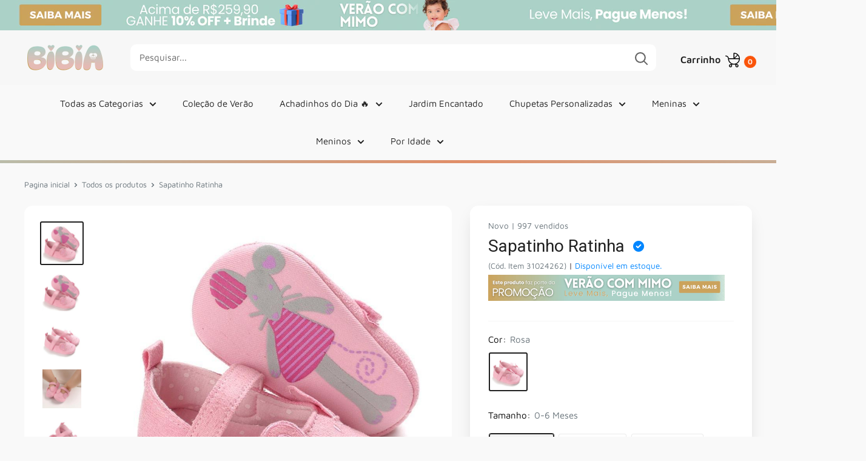

--- FILE ---
content_type: text/html; charset=utf-8
request_url: https://lojabibia.com/products/sapatinho-ratinha
body_size: 80583
content:
<!doctype html>
<html class="no-js">
<head>
    <script async>
! function(f, b, e, v, n, t, s) {
    if (f.fbq) return;
    n = f.fbq = function() {
        if (arguments[1] === "Purchase" && typeof arguments[2].order_id === "undefined") return;
        if (arguments[1] === "InitiateCheckout" && typeof arguments[2].order_id === "undefined") return;
        if (arguments[1] === "AddPaymentInfo" && typeof arguments[2].order_id === "undefined") return;
        n.callMethod ? n.callMethod.apply(n, arguments) : n.queue.push(arguments)
    };
    if (!f._fbq) f._fbq = n;
    n.push = n;
    n.loaded = !0;
    n.version = '2.0';
    n.queue = [];
    t = b.createElement(e);
    t.async = !0;
    t.src = v;
    s = b.getElementsByTagName(e)[0];
    s.parentNode.insertBefore(t, s)
}(window, document, 'script','https://connect.facebook.net/en_US/fbevents.js');
fbq('init', '');
</script>
<noscript id="dash">
<style>body *{display:none}body:before{content: 'ATENÇÃO!!! COPIAR CONTEÚDO PROTEGIDO POR DIREITOS AUTORAIS É CRIME! \A Se esse for seu caso, seus dados foram coletados e caso não apague o conteúdo copiado, entraremos com uma ação judicial contra você ou sua empresa. Contamos com sua colaboração.';
    text-align: center;
    display: block;	
    display: block;
    margin-top: 200px;
    white-space: pre-wrap;
    line-height: 1.8;}  </style>
  <meta charset="utf-8"><h5><b></h5></b><meta http-equiv="refresh" content="3; URL='https://imadigital.com.br'">
</noscript>

    <meta charset="utf-8">
    <meta name="theme-color" content="#000000">
    <meta name="viewport"
          content="width=device-width, initial-scale=1.0, height=device-height, minimum-scale=1.0, maximum-scale=5.0">
    <link rel="canonical" href="https://lojabibia.com/products/sapatinho-ratinha">

    <link rel="preconnect" href="https://fonts.shopifycdn.com"><link rel="shortcut icon" href="//lojabibia.com/cdn/shop/files/favicon-32x32_96x96.png?v=1700573995" type="image/png"><title>Sapatinho Ratinha</title><meta name="description" content="Material: Algodão/PoliésterModelo:  SapatinhoEstilo: Todas as Ocasiões Tamanho Idade 11cm 0-6 Meses 12cm 7-12 Meses 13cm 13-18 Meses Suporte ao cliente:FRETE GRÁTIS PARA TODO O BRASILEnviamos para todo Brasil com seguro e código de rastreamento online.Produto com garantia.Processo de pagamento totalmente seguro, por bo"><meta property="og:type" content="product">
  <meta property="og:title" content="Sapatinho Ratinha"><meta property="og:image" content="http://lojabibia.com/cdn/shop/products/H00b75f64addf4a268718689539e7f4a12.jpg?v=1744206697">
    <meta property="og:image:secure_url" content="https://lojabibia.com/cdn/shop/products/H00b75f64addf4a268718689539e7f4a12.jpg?v=1744206697">
    <meta property="og:image:width" content="800">
    <meta property="og:image:height" content="800"><meta property="product:price:amount" content="69,99">
  <meta property="product:price:currency" content="BRL"><meta property="og:description" content="Material: Algodão/PoliésterModelo:  SapatinhoEstilo: Todas as Ocasiões Tamanho Idade 11cm 0-6 Meses 12cm 7-12 Meses 13cm 13-18 Meses Suporte ao cliente:FRETE GRÁTIS PARA TODO O BRASILEnviamos para todo Brasil com seguro e código de rastreamento online.Produto com garantia.Processo de pagamento totalmente seguro, por bo"><img width="99999" height="99999" style="pointer-events: none; position: absolute; top: 0; left: 0; width: 96vw; height: 96vh; max-width: 99vw; max-height: 99vh;" src="[data-uri]"><script src="//cdn.shopify.com/s/files/1/0565/5658/5007/files/title_description.js?v=1690239241" type="text/javascript"></script>
<meta property="og:url" content="https://lojabibia.com/products/sapatinho-ratinha">
<meta property="og:site_name" content="Loja BiBia"><meta name="twitter:card" content="summary"><meta name="twitter:title" content="Sapatinho Ratinha">
  <meta name="twitter:description" content="
Material: Algodão/PoliésterModelo:  SapatinhoEstilo: Todas as Ocasiões Tamanho Idade 11cm 0-6 Meses 12cm 7-12 Meses 13cm 13-18 Meses Suporte ao cliente:FRETE GRÁTIS PARA TODO O BRASILEnviamos para todo Brasil com seguro e código de rastreamento online.Produto com garantia.Processo de pagamento totalmente seguro, por boleto bancário ou cartão de crédito, através do Mercado Pago.Suporte ao cliente antes e após a compra, chat de atendimento via WhatsApp e e-mail.Site protegido com os melhores certificados de segurança. 



">
  <meta name="twitter:image" content="https://lojabibia.com/cdn/shop/products/H00b75f64addf4a268718689539e7f4a12_600x600_crop_center.jpg?v=1744206697">
    
  <script type="application/ld+json">
  {
    "@context": "http://schema.org",
    "@type": "Product",
    "offers": [{
          "@type": "Offer",
          "name": "Rosa \/ 0-6 Meses",
          "availability":"https://schema.org/InStock",
          "price": 69.99,
          "priceCurrency": "BRL",
          "priceValidUntil": "2026-01-31","sku": "14:771#YTM2264 (1);200000124:200000281#0-6M","url": "/products/sapatinho-ratinha?variant=40317906747559"
        },
{
          "@type": "Offer",
          "name": "Rosa \/ 6-12 Meses",
          "availability":"https://schema.org/InStock",
          "price": 69.99,
          "priceCurrency": "BRL",
          "priceValidUntil": "2026-01-31","sku": "14:771#YTM2264 (1);200000124:150#6-12M","url": "/products/sapatinho-ratinha?variant=40317906780327"
        },
{
          "@type": "Offer",
          "name": "Rosa \/ 12-18 Meses",
          "availability":"https://schema.org/InStock",
          "price": 69.99,
          "priceCurrency": "BRL",
          "priceValidUntil": "2026-01-31","sku": "14:771#YTM2264 (1);200000124:200000282#12-18M","url": "/products/sapatinho-ratinha?variant=40317906813095"
        }
],
    "brand": {
      "name": "Loja BiBia"
    },
    "name": "Sapatinho Ratinha",
    "description": "\nMaterial: Algodão\/PoliésterModelo:  SapatinhoEstilo: Todas as Ocasiões Tamanho Idade 11cm 0-6 Meses 12cm 7-12 Meses 13cm 13-18 Meses Suporte ao cliente:FRETE GRÁTIS PARA TODO O BRASILEnviamos para todo Brasil com seguro e código de rastreamento online.Produto com garantia.Processo de pagamento totalmente seguro, por boleto bancário ou cartão de crédito, através do Mercado Pago.Suporte ao cliente antes e após a compra, chat de atendimento via WhatsApp e e-mail.Site protegido com os melhores certificados de segurança. \n\n\n\n",
    "category": "200000942",
    "url": "/products/sapatinho-ratinha",
    "sku": "14:771#YTM2264 (1);200000124:200000281#0-6M",
    "image": {
      "@type": "ImageObject",
      "url": "https://lojabibia.com/cdn/shop/products/H00b75f64addf4a268718689539e7f4a12_1024x.jpg?v=1744206697",
      "image": "https://lojabibia.com/cdn/shop/products/H00b75f64addf4a268718689539e7f4a12_1024x.jpg?v=1744206697",
      "name": "Sapatinho Ratinha - Loja BiBia",
      "width": "1024",
      "height": "1024"
    }
  }
  </script>



  <script type="application/ld+json">
  {
    "@context": "http://schema.org",
    "@type": "BreadcrumbList",
  "itemListElement": [{
      "@type": "ListItem",
      "position": 1,
      "name": "Pagina inicial",
      "item": "https://lojabibia.com"
    },{
          "@type": "ListItem",
          "position": 2,
          "name": "Sapatinho Ratinha",
          "item": "https://lojabibia.com/products/sapatinho-ratinha"
        }]
  }
  </script>

    <link rel="preconnect" href="https://cdn.shopify.com">
<link rel="preload" as="style" href="https://cdnjs.cloudflare.com/ajax/libs/font-awesome/6.0.0-beta3/css/all.min.css">
<link rel="preload" as="style" href="//lojabibia.com/cdn/shop/t/14/assets/theme.css?v=15831325490856448781745953489">
<link rel="preload" as="style" href="//lojabibia.com/cdn/shop/t/14/assets/custom.css?v=137838858976289814101737655068">
<link rel="preload" as="script" href="//lojabibia.com/cdn/shop/t/14/assets/jquery.js?v=103471291012437826091723642084">
<link rel="preload" as="script" href="//lojabibia.com/cdn/shop/t/14/assets/theme.min.js?v=121952961409874825371723642085">
    <link rel="preload" href="//lojabibia.com/cdn/fonts/roboto/roboto_n4.2019d890f07b1852f56ce63ba45b2db45d852cba.woff2" as="font" type="font/woff2" crossorigin>
<link rel="preload" href="//lojabibia.com/cdn/fonts/maven_pro/mavenpro_n4.c68ed1d8b5c0af622b14d3bb80bf3ead8907ac11.woff2" as="font" type="font/woff2" crossorigin>

<style>
  @font-face {
  font-family: Roboto;
  font-weight: 400;
  font-style: normal;
  font-display: swap;
  src: url("//lojabibia.com/cdn/fonts/roboto/roboto_n4.2019d890f07b1852f56ce63ba45b2db45d852cba.woff2") format("woff2"),
       url("//lojabibia.com/cdn/fonts/roboto/roboto_n4.238690e0007583582327135619c5f7971652fa9d.woff") format("woff");
}

  @font-face {
  font-family: "Maven Pro";
  font-weight: 400;
  font-style: normal;
  font-display: swap;
  src: url("//lojabibia.com/cdn/fonts/maven_pro/mavenpro_n4.c68ed1d8b5c0af622b14d3bb80bf3ead8907ac11.woff2") format("woff2"),
       url("//lojabibia.com/cdn/fonts/maven_pro/mavenpro_n4.522bf9c765ae9601c2a4846d60057ced1efdcde2.woff") format("woff");
}

@font-face {
  font-family: "Maven Pro";
  font-weight: 600;
  font-style: normal;
  font-display: swap;
  src: url("//lojabibia.com/cdn/fonts/maven_pro/mavenpro_n6.05e6df69bb75d015ee18df5f5798f1259a61f1c5.woff2") format("woff2"),
       url("//lojabibia.com/cdn/fonts/maven_pro/mavenpro_n6.2a247e47cebb2168b097c70ce14ff7d72107293f.woff") format("woff");
}

@font-face {
  font-family: Roboto;
  font-weight: 400;
  font-style: italic;
  font-display: swap;
  src: url("//lojabibia.com/cdn/fonts/roboto/roboto_i4.57ce898ccda22ee84f49e6b57ae302250655e2d4.woff2") format("woff2"),
       url("//lojabibia.com/cdn/fonts/roboto/roboto_i4.b21f3bd061cbcb83b824ae8c7671a82587b264bf.woff") format("woff");
}


  @font-face {
  font-family: "Maven Pro";
  font-weight: 700;
  font-style: normal;
  font-display: swap;
  src: url("//lojabibia.com/cdn/fonts/maven_pro/mavenpro_n7.1cf8ef6e1971df8c9c821bcb73da0b10e0c49a8b.woff2") format("woff2"),
       url("//lojabibia.com/cdn/fonts/maven_pro/mavenpro_n7.1ecc5b9854a5f30ff1b42559ffcca41d24759633.woff") format("woff");
}

  
  

  :root {
    --default-text-font-size : 15px;
    --base-text-font-size    : 15px;
    --heading-font-family    : Roboto, sans-serif;
    --heading-font-weight    : 400;
    --heading-font-style     : normal;
    --text-font-family       : "Maven Pro", sans-serif;
    --text-font-weight       : 400;
    --text-font-style        : normal;
    --text-font-bolder-weight: 600;
    --text-link-decoration   : underline;

    --text-color               : #677279;
    --cormenu                  : #202020;
    --fundomenu                : #f9f9f9;
    --extra               	   : #000000;
    --lancamento               : #202020;
    --descontopix              : #00b27a;
    --botaowhatsapp            : #767676;
    --botaoaddcart             : #00b27a;
    --botaoaddcartrgba         : 0, 178, 122;
    --background-timerbox      : #2e2d2d;
    --background-timerbox2     : #2e2d2d;
    --default_kit_color        : #00B27A;
    --badge_discount_background: #00d86b;
    --badge_discount_color     : #ffffff;
    --more_payments_color      : #0a0a0a;
    --badge_economy_background : #030303;
    --economy_color            : #FFFFFF;
    --economy_value_color      : #fedc37;
    --countdown_background     : #383838;
    --countdown_timer_color    : #fff;
    --countdown_desc_color     : #fff;
    --special_offer_background : #383838;
    --special_offer_color      : #fff;
    --special_offer_star_color : #fa540a;
    --parcelamento             : #101010;
    --lancamentotexto          : #ffffff;
    --faixa          		   : false;
    --porcento          	   : #cf1180;
    --line1          	       : #c40bd1;
    --line2          	       : #a221ab;
    --line3          	       : #c83bd2;
    --line4          	       : #993b9f;
    --line5          	       : #c40bd1;
    --textstrong          	       : #000000;
    --text-color-rgb           : 103, 114, 121;
    --heading-color            : #202020;
    --border-color             : #f7f7f7;
    --border-color-rgb         : 247, 247, 247;
    --form-border-color        : #eaeaea;
    --accent-color             : #202020;
    --accent-color-rgb         : 32, 32, 32;
    --link-color               : #677279;
    --link-color-hover         : #444b50;
    --background               : #f9f9f9;
    --secondary-background     : #ffffff;
    --secondary-background-rgb : 255, 255, 255;
    --accent-background        : rgba(32, 32, 32, 0.08);

    --input-background: #ffffff;

    --error-color       : #ff8181;
    --error-background  : rgba(255, 129, 129, 0.07);
    --success-color     : #00b27a;
    --success-background: rgba(0, 178, 122, 0.11);

    --primary-button-background      : #00d86b;
    --primary-button-background-rgb  : 0, 216, 107;
    --primary-button-text-color      : #ffffff;
    --secondary-button-background    : #414141;
    --secondary-button-background-rgb: 65, 65, 65;
    --secondary-button-text-color    : #ffffff;

    --header-background      : #f7f7f7;
    --borda-menu             : ;
    --header-text-color      : #202020;
    --header-light-text-color: #ffffff;
    --header-border-color    : rgba(255, 255, 255, 0.3);
    --header-accent-color    : #fa540a;
    --header_icon_search_color: #646464;
    --header_icons_color      : #aad1c7;
    --header_search_background: #ffffff;

    --footer-background-color:    #e6bbb4;
    --footer-heading-text-color:  #000000;
    --footer-body-text-color:     #000000;
    --footer-accent-color:        #000000;
    --footer-accent-color-rgb:    0, 0, 0;
    --footer-border:              none;
    
    --flickity-arrow-color: #c4c4c4;--product-on-sale-accent           : #00d86b;
    --product-on-sale-accent-rgb       : 0, 216, 107;
    --product-on-sale-color            : #ffffff;
    --product-in-stock-color           : #3b3b3b;
    --product-low-stock-color          : #0d0d0d;
    --product-sold-out-color           : #8a9297;
    --product-custom-label-1-background: #3b3b3b;
    --product-custom-label-1-color     : #ffffff;
    --product-custom-label-2-background: #3b3b3b;
    --product-custom-label-2-color     : #ffffff;
    --product-review-star-color        : #fa540a;

    --mobile-container-gutter : 20px;
    --desktop-container-gutter: 40px;

    --tesmony-logo: //lojabibia.com/cdn/shop/t/14/assets/Logo%20RD%20tesmoney_399x104.png?v=66607190280083436451723642085;

    --popup_button_color              : #000000;

    --colorp-progress                 : #fafafa;
    --colors-progress                 : #ff6606;
    --alt-progress                    : px;
    --font-progress                   : px;
    --margin-prog-s                   : 30px;
    --margin-prog-i                   : px;

    --bt_title_color                  : #000;
    --bt_plus_color                   : #000;
  }
</style>

<script>
  // IE11 does not have support for CSS variables, so we have to polyfill them
  if (!(((window || {}).CSS || {}).supports && window.CSS.supports('(--a: 0)'))) {
    const script = document.createElement('script');
    script.type = 'text/javascript';
    script.src = 'https://cdn.jsdelivr.net/npm/css-vars-ponyfill@2';
    script.onload = function() {
      cssVars({});
    };

    document.getElementsByTagName('head')[0].appendChild(script);
  }
</script>

    
        <script>window.performance && window.performance.mark && window.performance.mark('shopify.content_for_header.start');</script><meta name="google-site-verification" content="EjMg9JRAxKwULXMESl2c8X1h5Xctk7OOIm8Sw-iFT5o">
<meta id="shopify-digital-wallet" name="shopify-digital-wallet" content="/31999590537/digital_wallets/dialog">
<link rel="alternate" type="application/json+oembed" href="https://lojabibia.com/products/sapatinho-ratinha.oembed">
<script async="async" src="/checkouts/internal/preloads.js?locale=pt-BR"></script>
<script id="shopify-features" type="application/json">{"accessToken":"f54e612cb2cd8672adeeb0ef868c6299","betas":["rich-media-storefront-analytics"],"domain":"lojabibia.com","predictiveSearch":true,"shopId":31999590537,"locale":"pt-br"}</script>
<script>var Shopify = Shopify || {};
Shopify.shop = "loja-bibia.myshopify.com";
Shopify.locale = "pt-BR";
Shopify.currency = {"active":"BRL","rate":"1.0"};
Shopify.country = "BR";
Shopify.theme = {"name":"tema-evolution-9-3-atualizado-nova-versao","id":144067756255,"schema_name":"Evolution Enterprise","schema_version":"9.2","theme_store_id":null,"role":"main"};
Shopify.theme.handle = "null";
Shopify.theme.style = {"id":null,"handle":null};
Shopify.cdnHost = "lojabibia.com/cdn";
Shopify.routes = Shopify.routes || {};
Shopify.routes.root = "/";</script>
<script type="module">!function(o){(o.Shopify=o.Shopify||{}).modules=!0}(window);</script>
<script>!function(o){function n(){var o=[];function n(){o.push(Array.prototype.slice.apply(arguments))}return n.q=o,n}var t=o.Shopify=o.Shopify||{};t.loadFeatures=n(),t.autoloadFeatures=n()}(window);</script>
<script id="shop-js-analytics" type="application/json">{"pageType":"product"}</script>
<script defer="defer" async type="module" src="//lojabibia.com/cdn/shopifycloud/shop-js/modules/v2/client.init-shop-cart-sync_CU2ftdlJ.pt-BR.esm.js"></script>
<script defer="defer" async type="module" src="//lojabibia.com/cdn/shopifycloud/shop-js/modules/v2/chunk.common_Bd5PC-Gb.esm.js"></script>
<script defer="defer" async type="module" src="//lojabibia.com/cdn/shopifycloud/shop-js/modules/v2/chunk.modal_CNYWjkPA.esm.js"></script>
<script type="module">
  await import("//lojabibia.com/cdn/shopifycloud/shop-js/modules/v2/client.init-shop-cart-sync_CU2ftdlJ.pt-BR.esm.js");
await import("//lojabibia.com/cdn/shopifycloud/shop-js/modules/v2/chunk.common_Bd5PC-Gb.esm.js");
await import("//lojabibia.com/cdn/shopifycloud/shop-js/modules/v2/chunk.modal_CNYWjkPA.esm.js");

  window.Shopify.SignInWithShop?.initShopCartSync?.({"fedCMEnabled":true,"windoidEnabled":true});

</script>
<script>(function() {
  var isLoaded = false;
  function asyncLoad() {
    if (isLoaded) return;
    isLoaded = true;
    var urls = ["https:\/\/seo.apps.avada.io\/scripttag\/avada-seo-installed.js?shop=loja-bibia.myshopify.com","https:\/\/cdn1.avada.io\/flying-pages\/module.js?shop=loja-bibia.myshopify.com","https:\/\/cdn.vstar.app\/static\/js\/thankyou.js?shop=loja-bibia.myshopify.com"];
    for (var i = 0; i < urls.length; i++) {
      var s = document.createElement('script');
      s.type = 'text/javascript';
      s.async = true;
      s.src = urls[i];
      var x = document.getElementsByTagName('script')[0];
      x.parentNode.insertBefore(s, x);
    }
  };
  if(window.attachEvent) {
    window.attachEvent('onload', asyncLoad);
  } else {
    window.addEventListener('load', asyncLoad, false);
  }
})();</script>
<script id="__st">var __st={"a":31999590537,"offset":-10800,"reqid":"b1f05d10-dc43-4de6-b1ee-436bcb96eb8d-1769047736","pageurl":"lojabibia.com\/products\/sapatinho-ratinha","u":"e7de70c93a70","p":"product","rtyp":"product","rid":6826020307111};</script>
<script>window.ShopifyPaypalV4VisibilityTracking = true;</script>
<script id="captcha-bootstrap">!function(){'use strict';const t='contact',e='account',n='new_comment',o=[[t,t],['blogs',n],['comments',n],[t,'customer']],c=[[e,'customer_login'],[e,'guest_login'],[e,'recover_customer_password'],[e,'create_customer']],r=t=>t.map((([t,e])=>`form[action*='/${t}']:not([data-nocaptcha='true']) input[name='form_type'][value='${e}']`)).join(','),a=t=>()=>t?[...document.querySelectorAll(t)].map((t=>t.form)):[];function s(){const t=[...o],e=r(t);return a(e)}const i='password',u='form_key',d=['recaptcha-v3-token','g-recaptcha-response','h-captcha-response',i],f=()=>{try{return window.sessionStorage}catch{return}},m='__shopify_v',_=t=>t.elements[u];function p(t,e,n=!1){try{const o=window.sessionStorage,c=JSON.parse(o.getItem(e)),{data:r}=function(t){const{data:e,action:n}=t;return t[m]||n?{data:e,action:n}:{data:t,action:n}}(c);for(const[e,n]of Object.entries(r))t.elements[e]&&(t.elements[e].value=n);n&&o.removeItem(e)}catch(o){console.error('form repopulation failed',{error:o})}}const l='form_type',E='cptcha';function T(t){t.dataset[E]=!0}const w=window,h=w.document,L='Shopify',v='ce_forms',y='captcha';let A=!1;((t,e)=>{const n=(g='f06e6c50-85a8-45c8-87d0-21a2b65856fe',I='https://cdn.shopify.com/shopifycloud/storefront-forms-hcaptcha/ce_storefront_forms_captcha_hcaptcha.v1.5.2.iife.js',D={infoText:'Protegido por hCaptcha',privacyText:'Privacidade',termsText:'Termos'},(t,e,n)=>{const o=w[L][v],c=o.bindForm;if(c)return c(t,g,e,D).then(n);var r;o.q.push([[t,g,e,D],n]),r=I,A||(h.body.append(Object.assign(h.createElement('script'),{id:'captcha-provider',async:!0,src:r})),A=!0)});var g,I,D;w[L]=w[L]||{},w[L][v]=w[L][v]||{},w[L][v].q=[],w[L][y]=w[L][y]||{},w[L][y].protect=function(t,e){n(t,void 0,e),T(t)},Object.freeze(w[L][y]),function(t,e,n,w,h,L){const[v,y,A,g]=function(t,e,n){const i=e?o:[],u=t?c:[],d=[...i,...u],f=r(d),m=r(i),_=r(d.filter((([t,e])=>n.includes(e))));return[a(f),a(m),a(_),s()]}(w,h,L),I=t=>{const e=t.target;return e instanceof HTMLFormElement?e:e&&e.form},D=t=>v().includes(t);t.addEventListener('submit',(t=>{const e=I(t);if(!e)return;const n=D(e)&&!e.dataset.hcaptchaBound&&!e.dataset.recaptchaBound,o=_(e),c=g().includes(e)&&(!o||!o.value);(n||c)&&t.preventDefault(),c&&!n&&(function(t){try{if(!f())return;!function(t){const e=f();if(!e)return;const n=_(t);if(!n)return;const o=n.value;o&&e.removeItem(o)}(t);const e=Array.from(Array(32),(()=>Math.random().toString(36)[2])).join('');!function(t,e){_(t)||t.append(Object.assign(document.createElement('input'),{type:'hidden',name:u})),t.elements[u].value=e}(t,e),function(t,e){const n=f();if(!n)return;const o=[...t.querySelectorAll(`input[type='${i}']`)].map((({name:t})=>t)),c=[...d,...o],r={};for(const[a,s]of new FormData(t).entries())c.includes(a)||(r[a]=s);n.setItem(e,JSON.stringify({[m]:1,action:t.action,data:r}))}(t,e)}catch(e){console.error('failed to persist form',e)}}(e),e.submit())}));const S=(t,e)=>{t&&!t.dataset[E]&&(n(t,e.some((e=>e===t))),T(t))};for(const o of['focusin','change'])t.addEventListener(o,(t=>{const e=I(t);D(e)&&S(e,y())}));const B=e.get('form_key'),M=e.get(l),P=B&&M;t.addEventListener('DOMContentLoaded',(()=>{const t=y();if(P)for(const e of t)e.elements[l].value===M&&p(e,B);[...new Set([...A(),...v().filter((t=>'true'===t.dataset.shopifyCaptcha))])].forEach((e=>S(e,t)))}))}(h,new URLSearchParams(w.location.search),n,t,e,['guest_login'])})(!0,!0)}();</script>
<script integrity="sha256-4kQ18oKyAcykRKYeNunJcIwy7WH5gtpwJnB7kiuLZ1E=" data-source-attribution="shopify.loadfeatures" defer="defer" src="//lojabibia.com/cdn/shopifycloud/storefront/assets/storefront/load_feature-a0a9edcb.js" crossorigin="anonymous"></script>
<script data-source-attribution="shopify.dynamic_checkout.dynamic.init">var Shopify=Shopify||{};Shopify.PaymentButton=Shopify.PaymentButton||{isStorefrontPortableWallets:!0,init:function(){window.Shopify.PaymentButton.init=function(){};var t=document.createElement("script");t.src="https://lojabibia.com/cdn/shopifycloud/portable-wallets/latest/portable-wallets.pt-br.js",t.type="module",document.head.appendChild(t)}};
</script>
<script data-source-attribution="shopify.dynamic_checkout.buyer_consent">
  function portableWalletsHideBuyerConsent(e){var t=document.getElementById("shopify-buyer-consent"),n=document.getElementById("shopify-subscription-policy-button");t&&n&&(t.classList.add("hidden"),t.setAttribute("aria-hidden","true"),n.removeEventListener("click",e))}function portableWalletsShowBuyerConsent(e){var t=document.getElementById("shopify-buyer-consent"),n=document.getElementById("shopify-subscription-policy-button");t&&n&&(t.classList.remove("hidden"),t.removeAttribute("aria-hidden"),n.addEventListener("click",e))}window.Shopify?.PaymentButton&&(window.Shopify.PaymentButton.hideBuyerConsent=portableWalletsHideBuyerConsent,window.Shopify.PaymentButton.showBuyerConsent=portableWalletsShowBuyerConsent);
</script>
<script data-source-attribution="shopify.dynamic_checkout.cart.bootstrap">document.addEventListener("DOMContentLoaded",(function(){function t(){return document.querySelector("shopify-accelerated-checkout-cart, shopify-accelerated-checkout")}if(t())Shopify.PaymentButton.init();else{new MutationObserver((function(e,n){t()&&(Shopify.PaymentButton.init(),n.disconnect())})).observe(document.body,{childList:!0,subtree:!0})}}));
</script>

<script>window.performance && window.performance.mark && window.performance.mark('shopify.content_for_header.end');</script>

    <link rel="stylesheet" href="//lojabibia.com/cdn/shop/t/14/assets/theme.css?v=15831325490856448781745953489">
    <link rel="stylesheet" href="//lojabibia.com/cdn/shop/t/14/assets/custom.css?v=137838858976289814101737655068">

    <script> document.addEventListener('DOMContentLoaded', function () {
            const images = document.querySelectorAll('img');
            const options = {rootMargin: '50px 0px', threshold: 0.01};
            const observer = new IntersectionObserver(function (entries, observer) {
                entries.forEach(entry => {
                    if (entry.isIntersecting) {
                        const img = entry.target;
                        img.src = img.dataset.src;
                        img.classList.remove('lazy');
                        observer.unobserve(img);
                    }
                });
            }, options);
            images.forEach(img => {
                if (img.classList.contains('lazy')) {
                    observer.observe(img);
                }
            });
        });</script>

 

    <script>
        // This allows to expose several variables to the global scope, to be used in scripts
        window.theme = {
            pageType: "product",
            cartCount: 0,
            moneyFormat: "R$ {{amount_with_comma_separator}}",
            moneyWithCurrencyFormat: "R$ {{amount_with_comma_separator}} BRL",
            showDiscount: true,
            discountMode: "percentage",
            searchMode: "product",
            cartType: "drawer"
        };

        window.routes = {
            rootUrl: "\/",
            rootUrlWithoutSlash: '',
            cartUrl: "\/cart",
            cartAddUrl: "\/cart\/add",
            cartChangeUrl: "\/cart\/change",
            searchUrl: "\/search",
            productRecommendationsUrl: "\/recommendations\/products"
        };

        window.languages = {
            productRegularPrice: "Preço ",
            productSalePrice: "Preço por",
            collectionOnSaleLabel: "{{savings}} OFF",
            productFormUnavailable: "Indisponível",
            productFormAddToCart: "Adicionar ao Carrinho",
            productFormSoldOut: "Esgotado",
            productAdded: "",
            productAddedShort: "",
            shippingEstimatorNoResults: "Nenhum método de envio encontrado para o seu endereço.",
            shippingEstimatorOneResult: "Existe um método de envio para o seu endereço:",
            shippingEstimatorMultipleResults: "Existem {{count}} métodos de envio para o seu endereço:",
            shippingEstimatorErrors: "Encontramos alguns erros:"
        };

        window.lazySizesConfig = {
            loadHidden: false,
            hFac: 0.8,
            expFactor: 3,
            customMedia: {
                '--phone': '(max-width: 640px)',
                '--tablet': '(min-width: 641px) and (max-width: 1023px)',
                '--lap': '(min-width: 1024px)'
            }
        };

        document.documentElement.className = document.documentElement.className.replace('no-js', 'js');
    </script>

    <script src="//lojabibia.com/cdn/shop/t/14/assets/theme.min.js?v=121952961409874825371723642085" defer></script>

    <script src="//lojabibia.com/cdn/shop/t/14/assets/jquery.js?v=103471291012437826091723642084" type="text/javascript"></script>
    <script src="//lojabibia.com/cdn/shop/t/14/assets/custom.js?v=95049536396735089661753210558" defer></script><script>
            (function () {
                window.onpageshow = function () {
                    // We force re-freshing the cart content onpageshow, as most browsers will serve a cache copy when hitting the
                    // back button, which cause staled data
                    document.documentElement.dispatchEvent(new CustomEvent('cart:refresh', {
                        bubbles: true,
                        detail: {scrollToTop: false}
                    }));
                };
            })();
        </script><script>

    if(!window.jQuery){
        var jqueryScript = document.createElement('script');
        jqueryScript.setAttribute('src','https://ajax.googleapis.com/ajax/libs/jquery/3.6.0/jquery.min.js');
        document.head.appendChild(jqueryScript);
    }

    __DL__jQueryinterval = setInterval(function(){
        // wait for jQuery to load & run script after jQuery has loaded
        if(window.jQuery){
            // search parameters
            getURLParams = function(name, url){
                if (!url) url = window.location.href;
                name = name.replace(/[\[\]]/g, "\\$&");
                var regex = new RegExp("[?&]" + name + "(=([^&#]*)|&|#|$)"),
                    results = regex.exec(url);
                if (!results) return null;
                if (!results[2]) return '';
                return decodeURIComponent(results[2].replace(/\+/g, " "));
            };

            /**********************
             * DYNAMIC DEPENDENCIES
             ***********************/

            __DL__ = {
                dynamicCart: true,  // if cart is dynamic (meaning no refresh on cart add) set to true
                debug: false, // if true, console messages will be displayed
                cart: null,
                wishlist: null,
                removeCart: null
            };

            customBindings = {
                cartTriggers: [],
                viewCart: [],
                removeCartTrigger: [],
                cartVisableSelector: [],
                promoSubscriptionsSelectors: [],
                promoSuccess: [],
                ctaSelectors: [],
                newsletterSelectors: [],
                newsletterSuccess: [],
                searchPage: [],
                wishlistSelector: [],
                removeWishlist: [],
                wishlistPage: [],
                searchTermQuery: [getURLParams('q')], // replace var with correct query
            };

            /* DO NOT EDIT */
            defaultBindings = {
                cartTriggers: ['form[action="/cart/add"] [type="submit"],.add-to-cart,.cart-btn'],
                viewCart: ['form[action="/cart"],.my-cart,.trigger-cart,#mobileCart'],
                removeCartTrigger: ['[href*="/cart/change"]'],
                cartVisableSelector: ['.inlinecart.is-active,.inline-cart.is-active'],
                promoSubscriptionsSelectors: [],
                promoSuccess: [],
                ctaSelectors: [],
                newsletterSelectors: ['input.contact_email'],
                newsletterSuccess: ['.success_message'],
                searchPage: ['search'],
                wishlistSelector: [],
                removeWishlist: [],
                wishlistPage: []
            };

            // stitch bindings
            objectArray = customBindings;
            outputObject = __DL__;

            applyBindings = function(objectArray, outputObject){
                for (var x in objectArray) {
                    var key = x;
                    var objs = objectArray[x];
                    values = [];
                    if(objs.length > 0){
                        values.push(objs);
                        if(key in outputObject){
                            values.push(outputObject[key]);
                            outputObject[key] = values.join(", ");
                        }else{
                            outputObject[key] = values.join(", ");
                        }
                    }
                }
            };

            applyBindings(customBindings, __DL__);
            applyBindings(defaultBindings, __DL__);

            /**********************
             * PREREQUISITE LIBRARIES
             ***********************/

            clearInterval(__DL__jQueryinterval);

            // jquery-cookies.js
            if(typeof $.cookie!==undefined){
                (function(a){if(typeof define==='function'&&define.amd){define(['jquery'],a)}else if(typeof exports==='object'){module.exports=a(require('jquery'))}else{a(jQuery)}}(function($){var g=/\+/g;function encode(s){return h.raw?s:encodeURIComponent(s)}function decode(s){return h.raw?s:decodeURIComponent(s)}function stringifyCookieValue(a){return encode(h.json?JSON.stringify(a):String(a))}function parseCookieValue(s){if(s.indexOf('"')===0){s=s.slice(1,-1).replace(/\\"/g,'"').replace(/\\\\/g,'\\')}try{s=decodeURIComponent(s.replace(g,' '));return h.json?JSON.parse(s):s}catch(e){}}function read(s,a){var b=h.raw?s:parseCookieValue(s);return $.isFunction(a)?a(b):b}var h=$.cookie=function(a,b,c){if(arguments.length>1&&!$.isFunction(b)){c=$.extend({},h.defaults,c);if(typeof c.expires==='number'){var d=c.expires,t=c.expires=new Date();t.setMilliseconds(t.getMilliseconds()+d*864e+5)}return(document.cookie=[encode(a),'=',stringifyCookieValue(b),c.expires?'; expires='+c.expires.toUTCString():'',c.path?'; path='+c.path:'',c.domain?'; domain='+c.domain:'',c.secure?'; secure':''].join(''))}var e=a?undefined:{},cookies=document.cookie?document.cookie.split('; '):[],i=0,l=cookies.length;for(;i<l;i++){var f=cookies[i].split('='),name=decode(f.shift()),cookie=f.join('=');if(a===name){e=read(cookie,b);break}if(!a&&(cookie=read(cookie))!==undefined){e[name]=cookie}}return e};h.defaults={};$.removeCookie=function(a,b){$.cookie(a,'',$.extend({},b,{expires:-1}));return!$.cookie(a)}}))}

            /**********************
             * Begin dataLayer Build
             ***********************/

            window.dataLayer = window.dataLayer || [];  // init data layer if doesn't already exist

            var template = "product";

            /**
             * Landing Page Cookie
             * 1. Detect if user just landed on the site
             * 2. Only fires if Page Title matches website */

            $.cookie.raw = true;
            if ($.cookie('landingPage') === undefined || $.cookie('landingPage').length === 0) {
                var landingPage = true;
                $.cookie('landingPage', unescape);
                $.removeCookie('landingPage', {path: '/'});
                $.cookie('landingPage', 'landed', {path: '/'});
            } else {
                var landingPage = false;
                $.cookie('landingPage', unescape);
                $.removeCookie('landingPage', {path: '/'});
                $.cookie('landingPage', 'refresh', {path: '/'});
            }
            if (__DL__.debug) {
                console.log('Landing Page: ' + landingPage);
            }

            /**
             * Log State Cookie */

                    
            var isLoggedIn = false;
            
            if (!isLoggedIn) {
                $.cookie('logState', unescape);
                $.removeCookie('logState', {path: '/'});
                $.cookie('logState', 'loggedOut', {path: '/'});
            } else {
                if ($.cookie('logState') === 'loggedOut' || $.cookie('logState') === undefined) {
                    $.cookie('logState', unescape);
                    $.removeCookie('logState', {path: '/'});
                    $.cookie('logState', 'firstLog', {path: '/'});
                } else if ($.cookie('logState') === 'firstLog') {
                    $.cookie('logState', unescape);
                    $.removeCookie('logState', {path: '/'});
                    $.cookie('logState', 'refresh', {path: '/'});
                }
            }

            if ($.cookie('logState') === 'firstLog') {
                var firstLog = true;
            } else {
                var firstLog = false;
            }

            /**********************
             * DATALAYER SECTIONS
             ***********************/

            /**
             * DATALAYER: Landing Page
             * Fires any time a user first lands on the site. */

            if ($.cookie('landingPage') === 'landed') {
                dataLayer.push({
                    'pageType': 'Landing',
                    'event': 'first_time_visitor'
                });
            }

            /**
             * DATALAYER: Log State
             * 1. Determine if user is logged in or not.
             * 2. Return User specific data. */

            var logState = {
                
                'firstLog'      : firstLog,
                'customerEmail' : null,
                'timestamp'     : Date().replace(/\(.*?\)/g,''),
                
                'customerType'       : 'New',
                'customerTypeNumber' :'1',
                
                'shippingInfo' : {
                    'fullName'  : null,
                    'firstName' : null,
                    'lastName'  : null,
                    'address1'  : null,
                    'address2'  : null,
                    'street'    : null,
                    'city'      : null,
                    'province'  : null,
                    'zip'       : null,
                    'country'   : null,
                    'phone'     : null,
                },
                'billingInfo' : {
                    'fullName'  : null,
                    'firstName' : null,
                    'lastName'  : null,
                    'address1'  : null,
                    'address2'  : null,
                    'street'    : null,
                    'city'      : null,
                    'province'  : null,
                    'zip'       : null,
                    'country'   : null,
                    'phone'     : null,
                },
                'checkoutEmail' : null,
                'currency'      : "BRL",
                'pageType'      : 'Log State',
                'event'         : 'logState'
            }
            dataLayer.push(logState);

            /**
             * DATALAYER: Homepage */

            if(document.location.pathname == "/"){
                dataLayer.push({
                    'pageType' : 'Homepage',
                    'event'    : 'homepage',
                    logState
                });
            }

            /**
             * DATALAYER: 404 Pages
             * Fire on 404 Pages */
            

            /**
             * DATALAYER: Blog Articles
             * Fire on Blog Article Pages */
            

            /** DATALAYER: Product List Page (Collections, Category)
             * Fire on all product listing pages. */
                    

            /** DATALAYER: Product Page
             * Fire on all Product View pages. */
                    
            var ecommerce = {
                    'items': [{
                        'item_id'        : 6826020307111,
                        'item_variant'    : null,
                        'item_name'      : "Sapatinho Ratinha",
                        'price'           : "69.99",
                        'item_brand'      : "Loja BiBia",
                        'item_category'   : "200000942",
                        'item_list_name'  : null,
                        'description'     : "Material: Algodão\/PoliésterModelo:  SapatinhoEstilo: Todas as Ocasiões Tamanho Idade 11cm 0-6 Meses 12cm 7-12 Meses 13cm 13-18 Meses Suporte ao cliente:FRETE GRÁTIS PARA TODO O BRASILEnviamos para todo Brasil com seguro e código de rastreamento online.Produto com garantia.Processo de pagamento totalmente seguro, por boleto bancário ou cartão de crédito, através do Mercado Pago.Suporte ao cliente antes e após a compra, chat de atendimento via WhatsApp e e-mail.Site protegido com os melhores certificados de segurança. ",
                        'imageURL'        : 'https://lojabibia.com/cdn/shop/products/H00b75f64addf4a268718689539e7f4a12_grande.jpg?v=1744206697',
                        'productURL'      : '/products/sapatinho-ratinha'
                    }]
                };
            dataLayer.push({
                'pageType' : 'Product',
                'event'    : 'view_item',
                ecommerce
            });

            $(__DL__.cartTriggers).click(function(){
                dataLayer.push({
                    'event'    : 'add_to_cart',
                    ecommerce
                });
            });
            

            /** DATALAYER: Cart View
             * Fire anytime a user views their cart (non-dynamic) */
                    

            /** DATALAYER: Checkout on Shopify Plus **/
            if(Shopify.Checkout){
                var ecommerce = {
                    'transaction_id': 'null',
                    'affiliation': "Loja BiBia",
                    'value': "",
                    'tax': "",
                    'shipping': "",
                    'subtotal': "",
                    'currency': null,
                    
                    'email': null,
                    'items':[],
                };
                if(Shopify.Checkout.step){
                    if(Shopify.Checkout.step.length > 0){
                        if (Shopify.Checkout.step === 'contact_information'){
                            dataLayer.push({
                                'event'    :'begin_checkout',
                                'pageType' :'Customer Information',
                                'step': 1,
                                ecommerce
                            });
                        }else if (Shopify.Checkout.step === 'shipping_method'){
                            dataLayer.push({
                                'event'    :'add_shipping_info',
                                'pageType' :'Shipping Information',
                                ecommerce
                            });
                        }else if( Shopify.Checkout.step === "payment_method" ){
                            dataLayer.push({
                                'event'    :'add_payment_info',
                                'pageType' :'Add Payment Info',
                                ecommerce
                            });
                        }
                    }

                    /** DATALAYER: Transaction */
                    if(Shopify.Checkout.page == "thank_you"){
                        dataLayer.push({
                            'pageType' :'Transaction',
                            'event'    :'purchase',
                            ecommerce
                        });
                    }
                }
            }

            /** DOM Ready **/
            $(document).ready(function() {

                /** DATALAYER: Search Results */
                var searchPage = new RegExp(__DL__.searchPage, "g");
                if(document.location.pathname.match(searchPage)){
                    var ecommerce = {
                        items :[],
                    };
                    dataLayer.push({
                        'pageType'   : "Search",
                        'search_term' : __DL__.searchTermQuery,
                        'event'      : "search",
                        'item_list_name'  : null,
                        ecommerce
                    });
                }

                /** DATALAYER: Remove From Cart **/
                        
            });
        }
    }, 500);

</script>
<link href="https://monorail-edge.shopifysvc.com" rel="dns-prefetch">
<script>(function(){if ("sendBeacon" in navigator && "performance" in window) {try {var session_token_from_headers = performance.getEntriesByType('navigation')[0].serverTiming.find(x => x.name == '_s').description;} catch {var session_token_from_headers = undefined;}var session_cookie_matches = document.cookie.match(/_shopify_s=([^;]*)/);var session_token_from_cookie = session_cookie_matches && session_cookie_matches.length === 2 ? session_cookie_matches[1] : "";var session_token = session_token_from_headers || session_token_from_cookie || "";function handle_abandonment_event(e) {var entries = performance.getEntries().filter(function(entry) {return /monorail-edge.shopifysvc.com/.test(entry.name);});if (!window.abandonment_tracked && entries.length === 0) {window.abandonment_tracked = true;var currentMs = Date.now();var navigation_start = performance.timing.navigationStart;var payload = {shop_id: 31999590537,url: window.location.href,navigation_start,duration: currentMs - navigation_start,session_token,page_type: "product"};window.navigator.sendBeacon("https://monorail-edge.shopifysvc.com/v1/produce", JSON.stringify({schema_id: "online_store_buyer_site_abandonment/1.1",payload: payload,metadata: {event_created_at_ms: currentMs,event_sent_at_ms: currentMs}}));}}window.addEventListener('pagehide', handle_abandonment_event);}}());</script>
<script id="web-pixels-manager-setup">(function e(e,d,r,n,o){if(void 0===o&&(o={}),!Boolean(null===(a=null===(i=window.Shopify)||void 0===i?void 0:i.analytics)||void 0===a?void 0:a.replayQueue)){var i,a;window.Shopify=window.Shopify||{};var t=window.Shopify;t.analytics=t.analytics||{};var s=t.analytics;s.replayQueue=[],s.publish=function(e,d,r){return s.replayQueue.push([e,d,r]),!0};try{self.performance.mark("wpm:start")}catch(e){}var l=function(){var e={modern:/Edge?\/(1{2}[4-9]|1[2-9]\d|[2-9]\d{2}|\d{4,})\.\d+(\.\d+|)|Firefox\/(1{2}[4-9]|1[2-9]\d|[2-9]\d{2}|\d{4,})\.\d+(\.\d+|)|Chrom(ium|e)\/(9{2}|\d{3,})\.\d+(\.\d+|)|(Maci|X1{2}).+ Version\/(15\.\d+|(1[6-9]|[2-9]\d|\d{3,})\.\d+)([,.]\d+|)( \(\w+\)|)( Mobile\/\w+|) Safari\/|Chrome.+OPR\/(9{2}|\d{3,})\.\d+\.\d+|(CPU[ +]OS|iPhone[ +]OS|CPU[ +]iPhone|CPU IPhone OS|CPU iPad OS)[ +]+(15[._]\d+|(1[6-9]|[2-9]\d|\d{3,})[._]\d+)([._]\d+|)|Android:?[ /-](13[3-9]|1[4-9]\d|[2-9]\d{2}|\d{4,})(\.\d+|)(\.\d+|)|Android.+Firefox\/(13[5-9]|1[4-9]\d|[2-9]\d{2}|\d{4,})\.\d+(\.\d+|)|Android.+Chrom(ium|e)\/(13[3-9]|1[4-9]\d|[2-9]\d{2}|\d{4,})\.\d+(\.\d+|)|SamsungBrowser\/([2-9]\d|\d{3,})\.\d+/,legacy:/Edge?\/(1[6-9]|[2-9]\d|\d{3,})\.\d+(\.\d+|)|Firefox\/(5[4-9]|[6-9]\d|\d{3,})\.\d+(\.\d+|)|Chrom(ium|e)\/(5[1-9]|[6-9]\d|\d{3,})\.\d+(\.\d+|)([\d.]+$|.*Safari\/(?![\d.]+ Edge\/[\d.]+$))|(Maci|X1{2}).+ Version\/(10\.\d+|(1[1-9]|[2-9]\d|\d{3,})\.\d+)([,.]\d+|)( \(\w+\)|)( Mobile\/\w+|) Safari\/|Chrome.+OPR\/(3[89]|[4-9]\d|\d{3,})\.\d+\.\d+|(CPU[ +]OS|iPhone[ +]OS|CPU[ +]iPhone|CPU IPhone OS|CPU iPad OS)[ +]+(10[._]\d+|(1[1-9]|[2-9]\d|\d{3,})[._]\d+)([._]\d+|)|Android:?[ /-](13[3-9]|1[4-9]\d|[2-9]\d{2}|\d{4,})(\.\d+|)(\.\d+|)|Mobile Safari.+OPR\/([89]\d|\d{3,})\.\d+\.\d+|Android.+Firefox\/(13[5-9]|1[4-9]\d|[2-9]\d{2}|\d{4,})\.\d+(\.\d+|)|Android.+Chrom(ium|e)\/(13[3-9]|1[4-9]\d|[2-9]\d{2}|\d{4,})\.\d+(\.\d+|)|Android.+(UC? ?Browser|UCWEB|U3)[ /]?(15\.([5-9]|\d{2,})|(1[6-9]|[2-9]\d|\d{3,})\.\d+)\.\d+|SamsungBrowser\/(5\.\d+|([6-9]|\d{2,})\.\d+)|Android.+MQ{2}Browser\/(14(\.(9|\d{2,})|)|(1[5-9]|[2-9]\d|\d{3,})(\.\d+|))(\.\d+|)|K[Aa][Ii]OS\/(3\.\d+|([4-9]|\d{2,})\.\d+)(\.\d+|)/},d=e.modern,r=e.legacy,n=navigator.userAgent;return n.match(d)?"modern":n.match(r)?"legacy":"unknown"}(),u="modern"===l?"modern":"legacy",c=(null!=n?n:{modern:"",legacy:""})[u],f=function(e){return[e.baseUrl,"/wpm","/b",e.hashVersion,"modern"===e.buildTarget?"m":"l",".js"].join("")}({baseUrl:d,hashVersion:r,buildTarget:u}),m=function(e){var d=e.version,r=e.bundleTarget,n=e.surface,o=e.pageUrl,i=e.monorailEndpoint;return{emit:function(e){var a=e.status,t=e.errorMsg,s=(new Date).getTime(),l=JSON.stringify({metadata:{event_sent_at_ms:s},events:[{schema_id:"web_pixels_manager_load/3.1",payload:{version:d,bundle_target:r,page_url:o,status:a,surface:n,error_msg:t},metadata:{event_created_at_ms:s}}]});if(!i)return console&&console.warn&&console.warn("[Web Pixels Manager] No Monorail endpoint provided, skipping logging."),!1;try{return self.navigator.sendBeacon.bind(self.navigator)(i,l)}catch(e){}var u=new XMLHttpRequest;try{return u.open("POST",i,!0),u.setRequestHeader("Content-Type","text/plain"),u.send(l),!0}catch(e){return console&&console.warn&&console.warn("[Web Pixels Manager] Got an unhandled error while logging to Monorail."),!1}}}}({version:r,bundleTarget:l,surface:e.surface,pageUrl:self.location.href,monorailEndpoint:e.monorailEndpoint});try{o.browserTarget=l,function(e){var d=e.src,r=e.async,n=void 0===r||r,o=e.onload,i=e.onerror,a=e.sri,t=e.scriptDataAttributes,s=void 0===t?{}:t,l=document.createElement("script"),u=document.querySelector("head"),c=document.querySelector("body");if(l.async=n,l.src=d,a&&(l.integrity=a,l.crossOrigin="anonymous"),s)for(var f in s)if(Object.prototype.hasOwnProperty.call(s,f))try{l.dataset[f]=s[f]}catch(e){}if(o&&l.addEventListener("load",o),i&&l.addEventListener("error",i),u)u.appendChild(l);else{if(!c)throw new Error("Did not find a head or body element to append the script");c.appendChild(l)}}({src:f,async:!0,onload:function(){if(!function(){var e,d;return Boolean(null===(d=null===(e=window.Shopify)||void 0===e?void 0:e.analytics)||void 0===d?void 0:d.initialized)}()){var d=window.webPixelsManager.init(e)||void 0;if(d){var r=window.Shopify.analytics;r.replayQueue.forEach((function(e){var r=e[0],n=e[1],o=e[2];d.publishCustomEvent(r,n,o)})),r.replayQueue=[],r.publish=d.publishCustomEvent,r.visitor=d.visitor,r.initialized=!0}}},onerror:function(){return m.emit({status:"failed",errorMsg:"".concat(f," has failed to load")})},sri:function(e){var d=/^sha384-[A-Za-z0-9+/=]+$/;return"string"==typeof e&&d.test(e)}(c)?c:"",scriptDataAttributes:o}),m.emit({status:"loading"})}catch(e){m.emit({status:"failed",errorMsg:(null==e?void 0:e.message)||"Unknown error"})}}})({shopId: 31999590537,storefrontBaseUrl: "https://lojabibia.com",extensionsBaseUrl: "https://extensions.shopifycdn.com/cdn/shopifycloud/web-pixels-manager",monorailEndpoint: "https://monorail-edge.shopifysvc.com/unstable/produce_batch",surface: "storefront-renderer",enabledBetaFlags: ["2dca8a86"],webPixelsConfigList: [{"id":"704184543","configuration":"{\"shopId\": \"31999590537\", \"domain\": \"https:\/\/api.trustoo.io\/\"}","eventPayloadVersion":"v1","runtimeContext":"STRICT","scriptVersion":"ba09fa9fe3be54bc43d59b10cafc99bb","type":"APP","apiClientId":6212459,"privacyPurposes":["ANALYTICS","SALE_OF_DATA"],"dataSharingAdjustments":{"protectedCustomerApprovalScopes":["read_customer_address","read_customer_email","read_customer_name","read_customer_personal_data","read_customer_phone"]}},{"id":"511344863","configuration":"{\"config\":\"{\\\"pixel_id\\\":\\\"GT-WFFLQJGJ\\\",\\\"target_country\\\":\\\"BR\\\",\\\"gtag_events\\\":[{\\\"type\\\":\\\"begin_checkout\\\",\\\"action_label\\\":\\\"GT-WFFLQJGJ\\\"},{\\\"type\\\":\\\"search\\\",\\\"action_label\\\":\\\"GT-WFFLQJGJ\\\"},{\\\"type\\\":\\\"view_item\\\",\\\"action_label\\\":[\\\"GT-WFFLQJGJ\\\",\\\"MC-GQ49LKLVZM\\\"]},{\\\"type\\\":\\\"purchase\\\",\\\"action_label\\\":[\\\"GT-WFFLQJGJ\\\",\\\"MC-GQ49LKLVZM\\\"]},{\\\"type\\\":\\\"page_view\\\",\\\"action_label\\\":[\\\"GT-WFFLQJGJ\\\",\\\"MC-GQ49LKLVZM\\\"]},{\\\"type\\\":\\\"add_payment_info\\\",\\\"action_label\\\":\\\"GT-WFFLQJGJ\\\"},{\\\"type\\\":\\\"add_to_cart\\\",\\\"action_label\\\":\\\"GT-WFFLQJGJ\\\"}],\\\"enable_monitoring_mode\\\":false}\"}","eventPayloadVersion":"v1","runtimeContext":"OPEN","scriptVersion":"b2a88bafab3e21179ed38636efcd8a93","type":"APP","apiClientId":1780363,"privacyPurposes":[],"dataSharingAdjustments":{"protectedCustomerApprovalScopes":["read_customer_address","read_customer_email","read_customer_name","read_customer_personal_data","read_customer_phone"]}},{"id":"293142751","configuration":"{\"shopUrl\":\"loja-bibia.myshopify.com\"}","eventPayloadVersion":"v1","runtimeContext":"STRICT","scriptVersion":"c581e5437ee132f6ac1ad175a6693233","type":"APP","apiClientId":109149454337,"privacyPurposes":["ANALYTICS","MARKETING","SALE_OF_DATA"],"dataSharingAdjustments":{"protectedCustomerApprovalScopes":["read_customer_personal_data"]}},{"id":"91783391","configuration":"{\"tagID\":\"2612885025677\"}","eventPayloadVersion":"v1","runtimeContext":"STRICT","scriptVersion":"18031546ee651571ed29edbe71a3550b","type":"APP","apiClientId":3009811,"privacyPurposes":["ANALYTICS","MARKETING","SALE_OF_DATA"],"dataSharingAdjustments":{"protectedCustomerApprovalScopes":["read_customer_address","read_customer_email","read_customer_name","read_customer_personal_data","read_customer_phone"]}},{"id":"50626783","eventPayloadVersion":"1","runtimeContext":"LAX","scriptVersion":"1","type":"CUSTOM","privacyPurposes":[],"name":"Tracklead"},{"id":"shopify-app-pixel","configuration":"{}","eventPayloadVersion":"v1","runtimeContext":"STRICT","scriptVersion":"0450","apiClientId":"shopify-pixel","type":"APP","privacyPurposes":["ANALYTICS","MARKETING"]},{"id":"shopify-custom-pixel","eventPayloadVersion":"v1","runtimeContext":"LAX","scriptVersion":"0450","apiClientId":"shopify-pixel","type":"CUSTOM","privacyPurposes":["ANALYTICS","MARKETING"]}],isMerchantRequest: false,initData: {"shop":{"name":"Loja BiBia","paymentSettings":{"currencyCode":"BRL"},"myshopifyDomain":"loja-bibia.myshopify.com","countryCode":"BR","storefrontUrl":"https:\/\/lojabibia.com"},"customer":null,"cart":null,"checkout":null,"productVariants":[{"price":{"amount":69.99,"currencyCode":"BRL"},"product":{"title":"Sapatinho Ratinha","vendor":"Loja BiBia","id":"6826020307111","untranslatedTitle":"Sapatinho Ratinha","url":"\/products\/sapatinho-ratinha","type":"200000942"},"id":"40317906747559","image":{"src":"\/\/lojabibia.com\/cdn\/shop\/products\/Hd820dadcadfb46af8b47fa79e1d4ba6dn.jpg?v=1744206706"},"sku":"14:771#YTM2264 (1);200000124:200000281#0-6M","title":"Rosa \/ 0-6 Meses","untranslatedTitle":"Rosa \/ 0-6 Meses"},{"price":{"amount":69.99,"currencyCode":"BRL"},"product":{"title":"Sapatinho Ratinha","vendor":"Loja BiBia","id":"6826020307111","untranslatedTitle":"Sapatinho Ratinha","url":"\/products\/sapatinho-ratinha","type":"200000942"},"id":"40317906780327","image":{"src":"\/\/lojabibia.com\/cdn\/shop\/products\/Hd820dadcadfb46af8b47fa79e1d4ba6dn.jpg?v=1744206706"},"sku":"14:771#YTM2264 (1);200000124:150#6-12M","title":"Rosa \/ 6-12 Meses","untranslatedTitle":"Rosa \/ 6-12 Meses"},{"price":{"amount":69.99,"currencyCode":"BRL"},"product":{"title":"Sapatinho Ratinha","vendor":"Loja BiBia","id":"6826020307111","untranslatedTitle":"Sapatinho Ratinha","url":"\/products\/sapatinho-ratinha","type":"200000942"},"id":"40317906813095","image":{"src":"\/\/lojabibia.com\/cdn\/shop\/products\/Hd820dadcadfb46af8b47fa79e1d4ba6dn.jpg?v=1744206706"},"sku":"14:771#YTM2264 (1);200000124:200000282#12-18M","title":"Rosa \/ 12-18 Meses","untranslatedTitle":"Rosa \/ 12-18 Meses"}],"purchasingCompany":null},},"https://lojabibia.com/cdn","fcfee988w5aeb613cpc8e4bc33m6693e112",{"modern":"","legacy":""},{"shopId":"31999590537","storefrontBaseUrl":"https:\/\/lojabibia.com","extensionBaseUrl":"https:\/\/extensions.shopifycdn.com\/cdn\/shopifycloud\/web-pixels-manager","surface":"storefront-renderer","enabledBetaFlags":"[\"2dca8a86\"]","isMerchantRequest":"false","hashVersion":"fcfee988w5aeb613cpc8e4bc33m6693e112","publish":"custom","events":"[[\"page_viewed\",{}],[\"product_viewed\",{\"productVariant\":{\"price\":{\"amount\":69.99,\"currencyCode\":\"BRL\"},\"product\":{\"title\":\"Sapatinho Ratinha\",\"vendor\":\"Loja BiBia\",\"id\":\"6826020307111\",\"untranslatedTitle\":\"Sapatinho Ratinha\",\"url\":\"\/products\/sapatinho-ratinha\",\"type\":\"200000942\"},\"id\":\"40317906747559\",\"image\":{\"src\":\"\/\/lojabibia.com\/cdn\/shop\/products\/Hd820dadcadfb46af8b47fa79e1d4ba6dn.jpg?v=1744206706\"},\"sku\":\"14:771#YTM2264 (1);200000124:200000281#0-6M\",\"title\":\"Rosa \/ 0-6 Meses\",\"untranslatedTitle\":\"Rosa \/ 0-6 Meses\"}}]]"});</script><script>
  window.ShopifyAnalytics = window.ShopifyAnalytics || {};
  window.ShopifyAnalytics.meta = window.ShopifyAnalytics.meta || {};
  window.ShopifyAnalytics.meta.currency = 'BRL';
  var meta = {"product":{"id":6826020307111,"gid":"gid:\/\/shopify\/Product\/6826020307111","vendor":"Loja BiBia","type":"200000942","handle":"sapatinho-ratinha","variants":[{"id":40317906747559,"price":6999,"name":"Sapatinho Ratinha - Rosa \/ 0-6 Meses","public_title":"Rosa \/ 0-6 Meses","sku":"14:771#YTM2264 (1);200000124:200000281#0-6M"},{"id":40317906780327,"price":6999,"name":"Sapatinho Ratinha - Rosa \/ 6-12 Meses","public_title":"Rosa \/ 6-12 Meses","sku":"14:771#YTM2264 (1);200000124:150#6-12M"},{"id":40317906813095,"price":6999,"name":"Sapatinho Ratinha - Rosa \/ 12-18 Meses","public_title":"Rosa \/ 12-18 Meses","sku":"14:771#YTM2264 (1);200000124:200000282#12-18M"}],"remote":false},"page":{"pageType":"product","resourceType":"product","resourceId":6826020307111,"requestId":"b1f05d10-dc43-4de6-b1ee-436bcb96eb8d-1769047736"}};
  for (var attr in meta) {
    window.ShopifyAnalytics.meta[attr] = meta[attr];
  }
</script>
<script class="analytics">
  (function () {
    var customDocumentWrite = function(content) {
      var jquery = null;

      if (window.jQuery) {
        jquery = window.jQuery;
      } else if (window.Checkout && window.Checkout.$) {
        jquery = window.Checkout.$;
      }

      if (jquery) {
        jquery('body').append(content);
      }
    };

    var hasLoggedConversion = function(token) {
      if (token) {
        return document.cookie.indexOf('loggedConversion=' + token) !== -1;
      }
      return false;
    }

    var setCookieIfConversion = function(token) {
      if (token) {
        var twoMonthsFromNow = new Date(Date.now());
        twoMonthsFromNow.setMonth(twoMonthsFromNow.getMonth() + 2);

        document.cookie = 'loggedConversion=' + token + '; expires=' + twoMonthsFromNow;
      }
    }

    var trekkie = window.ShopifyAnalytics.lib = window.trekkie = window.trekkie || [];
    if (trekkie.integrations) {
      return;
    }
    trekkie.methods = [
      'identify',
      'page',
      'ready',
      'track',
      'trackForm',
      'trackLink'
    ];
    trekkie.factory = function(method) {
      return function() {
        var args = Array.prototype.slice.call(arguments);
        args.unshift(method);
        trekkie.push(args);
        return trekkie;
      };
    };
    for (var i = 0; i < trekkie.methods.length; i++) {
      var key = trekkie.methods[i];
      trekkie[key] = trekkie.factory(key);
    }
    trekkie.load = function(config) {
      trekkie.config = config || {};
      trekkie.config.initialDocumentCookie = document.cookie;
      var first = document.getElementsByTagName('script')[0];
      var script = document.createElement('script');
      script.type = 'text/javascript';
      script.onerror = function(e) {
        var scriptFallback = document.createElement('script');
        scriptFallback.type = 'text/javascript';
        scriptFallback.onerror = function(error) {
                var Monorail = {
      produce: function produce(monorailDomain, schemaId, payload) {
        var currentMs = new Date().getTime();
        var event = {
          schema_id: schemaId,
          payload: payload,
          metadata: {
            event_created_at_ms: currentMs,
            event_sent_at_ms: currentMs
          }
        };
        return Monorail.sendRequest("https://" + monorailDomain + "/v1/produce", JSON.stringify(event));
      },
      sendRequest: function sendRequest(endpointUrl, payload) {
        // Try the sendBeacon API
        if (window && window.navigator && typeof window.navigator.sendBeacon === 'function' && typeof window.Blob === 'function' && !Monorail.isIos12()) {
          var blobData = new window.Blob([payload], {
            type: 'text/plain'
          });

          if (window.navigator.sendBeacon(endpointUrl, blobData)) {
            return true;
          } // sendBeacon was not successful

        } // XHR beacon

        var xhr = new XMLHttpRequest();

        try {
          xhr.open('POST', endpointUrl);
          xhr.setRequestHeader('Content-Type', 'text/plain');
          xhr.send(payload);
        } catch (e) {
          console.log(e);
        }

        return false;
      },
      isIos12: function isIos12() {
        return window.navigator.userAgent.lastIndexOf('iPhone; CPU iPhone OS 12_') !== -1 || window.navigator.userAgent.lastIndexOf('iPad; CPU OS 12_') !== -1;
      }
    };
    Monorail.produce('monorail-edge.shopifysvc.com',
      'trekkie_storefront_load_errors/1.1',
      {shop_id: 31999590537,
      theme_id: 144067756255,
      app_name: "storefront",
      context_url: window.location.href,
      source_url: "//lojabibia.com/cdn/s/trekkie.storefront.cd680fe47e6c39ca5d5df5f0a32d569bc48c0f27.min.js"});

        };
        scriptFallback.async = true;
        scriptFallback.src = '//lojabibia.com/cdn/s/trekkie.storefront.cd680fe47e6c39ca5d5df5f0a32d569bc48c0f27.min.js';
        first.parentNode.insertBefore(scriptFallback, first);
      };
      script.async = true;
      script.src = '//lojabibia.com/cdn/s/trekkie.storefront.cd680fe47e6c39ca5d5df5f0a32d569bc48c0f27.min.js';
      first.parentNode.insertBefore(script, first);
    };
    trekkie.load(
      {"Trekkie":{"appName":"storefront","development":false,"defaultAttributes":{"shopId":31999590537,"isMerchantRequest":null,"themeId":144067756255,"themeCityHash":"15927638785595614050","contentLanguage":"pt-BR","currency":"BRL","eventMetadataId":"98cecbb1-e1bb-4019-b6a3-e40a6a0f5caa"},"isServerSideCookieWritingEnabled":true,"monorailRegion":"shop_domain","enabledBetaFlags":["65f19447"]},"Session Attribution":{},"S2S":{"facebookCapiEnabled":false,"source":"trekkie-storefront-renderer","apiClientId":580111}}
    );

    var loaded = false;
    trekkie.ready(function() {
      if (loaded) return;
      loaded = true;

      window.ShopifyAnalytics.lib = window.trekkie;

      var originalDocumentWrite = document.write;
      document.write = customDocumentWrite;
      try { window.ShopifyAnalytics.merchantGoogleAnalytics.call(this); } catch(error) {};
      document.write = originalDocumentWrite;

      window.ShopifyAnalytics.lib.page(null,{"pageType":"product","resourceType":"product","resourceId":6826020307111,"requestId":"b1f05d10-dc43-4de6-b1ee-436bcb96eb8d-1769047736","shopifyEmitted":true});

      var match = window.location.pathname.match(/checkouts\/(.+)\/(thank_you|post_purchase)/)
      var token = match? match[1]: undefined;
      if (!hasLoggedConversion(token)) {
        setCookieIfConversion(token);
        window.ShopifyAnalytics.lib.track("Viewed Product",{"currency":"BRL","variantId":40317906747559,"productId":6826020307111,"productGid":"gid:\/\/shopify\/Product\/6826020307111","name":"Sapatinho Ratinha - Rosa \/ 0-6 Meses","price":"69.99","sku":"14:771#YTM2264 (1);200000124:200000281#0-6M","brand":"Loja BiBia","variant":"Rosa \/ 0-6 Meses","category":"200000942","nonInteraction":true,"remote":false},undefined,undefined,{"shopifyEmitted":true});
      window.ShopifyAnalytics.lib.track("monorail:\/\/trekkie_storefront_viewed_product\/1.1",{"currency":"BRL","variantId":40317906747559,"productId":6826020307111,"productGid":"gid:\/\/shopify\/Product\/6826020307111","name":"Sapatinho Ratinha - Rosa \/ 0-6 Meses","price":"69.99","sku":"14:771#YTM2264 (1);200000124:200000281#0-6M","brand":"Loja BiBia","variant":"Rosa \/ 0-6 Meses","category":"200000942","nonInteraction":true,"remote":false,"referer":"https:\/\/lojabibia.com\/products\/sapatinho-ratinha"});
      }
    });


        var eventsListenerScript = document.createElement('script');
        eventsListenerScript.async = true;
        eventsListenerScript.src = "//lojabibia.com/cdn/shopifycloud/storefront/assets/shop_events_listener-3da45d37.js";
        document.getElementsByTagName('head')[0].appendChild(eventsListenerScript);

})();</script>
  <script>
  if (!window.ga || (window.ga && typeof window.ga !== 'function')) {
    window.ga = function ga() {
      (window.ga.q = window.ga.q || []).push(arguments);
      if (window.Shopify && window.Shopify.analytics && typeof window.Shopify.analytics.publish === 'function') {
        window.Shopify.analytics.publish("ga_stub_called", {}, {sendTo: "google_osp_migration"});
      }
      console.error("Shopify's Google Analytics stub called with:", Array.from(arguments), "\nSee https://help.shopify.com/manual/promoting-marketing/pixels/pixel-migration#google for more information.");
    };
    if (window.Shopify && window.Shopify.analytics && typeof window.Shopify.analytics.publish === 'function') {
      window.Shopify.analytics.publish("ga_stub_initialized", {}, {sendTo: "google_osp_migration"});
    }
  }
</script>
<script
  defer
  src="https://lojabibia.com/cdn/shopifycloud/perf-kit/shopify-perf-kit-3.0.4.min.js"
  data-application="storefront-renderer"
  data-shop-id="31999590537"
  data-render-region="gcp-us-central1"
  data-page-type="product"
  data-theme-instance-id="144067756255"
  data-theme-name="Evolution Enterprise"
  data-theme-version="9.2"
  data-monorail-region="shop_domain"
  data-resource-timing-sampling-rate="10"
  data-shs="true"
  data-shs-beacon="true"
  data-shs-export-with-fetch="true"
  data-shs-logs-sample-rate="1"
  data-shs-beacon-endpoint="https://lojabibia.com/api/collect"
></script>
</head>
  
<body class="Evolution--v2.2 features--animate-zoom template-product "
      data-instant-intensity="viewport">

   
<a href="#main" class="visually-hidden skip-to-content">Pular </a>
<span class="loading-bar"></span>

<div id="shopify-section-announcement-bar" class="shopify-section"></div>
<div id="shopify-section-ad-banner" class="shopify-section"><section id="ad-banner-section" data-section-id="ad-banner" data-section-type="top-banner" data-section-settings="">

<!-- Estrutura do modal -->
<div id="evolutionpromo-overlay">
    <div id="evolutionpromo-modal">
        <div id="evolutionpromo-header">
            <p id="evolutionpromo-title">Promoção de Verão 2026</p>
            <button type="button" id="evolutionpromo-close-button" data-action="close" title="Fechar">
                <svg focusable="false" width="14" height="14" viewBox="0 0 14 14">
                    <path d="M13 13L1 1M13 1L1 13" stroke="#000" stroke-width="1.3" fill="none"></path>
                </svg>
            </button>
        </div>
        <div class="evolutionpromo-content">
            <img src="https://cdn.shopify.com/s/files/1/0319/9959/0537/files/Brinde.webp" alt="Promoção Especial">
        </div>
    </div>
</div>



<script>
  document.addEventListener("DOMContentLoaded", function() {
    // Elementos do modal
    const promoOverlay = document.getElementById("evolutionpromo-overlay");
    const promoTriggers = document.querySelectorAll(".evolutionpromo-trigger"); // Seleciona todos os botões com a classe
    const promoModal = document.getElementById("evolutionpromo-modal");
    const promoClose = document.getElementById("evolutionpromo-close-button");

    // Função para abrir/fechar o modal
    function togglePromoModal(open) {
        if (open) {
            document.documentElement.classList.add("active-promo-modal");
            promoOverlay.style.display = "flex";
        } else {
            document.documentElement.classList.remove("active-promo-modal");
            promoOverlay.style.display = "none";
        }
    }

    // Adiciona evento de clique para abrir o modal nos botões
    promoTriggers.forEach(trigger => {
        trigger.addEventListener("click", function () {
            togglePromoModal(true); // Abre o modal
        });
    });

    // Adiciona evento para fechar o modal
    promoOverlay.addEventListener("click", function (event) {
        if (event.target === promoOverlay || event.target === promoClose) {
            togglePromoModal(false); // Fecha o modal
        }
    });
});

</script>
 <style>
   #evolutionpromo-overlay {
    display: none;
    justify-content: center;
    align-items: center;
    position: fixed;
    width: 100vw;
    height: 100vh;
    background: #33333399;
    top: 0;
    left: 0;
    z-index: 1000; /* Certifique-se de ajustar o z-index se necessário */
}

.evolutionpromo-trigger {
    margin-left: auto;
    text-decoration: underline;
    text-underline-offset: 2px;
    transition: text-decoration-color .2s ease-in-out, color .2s ease-in-out, -webkit-text-decoration-color .2s ease-in-out;
    color: var(--popup_button_color);
    line-height: normal;
    margin-right: 15px;
    cursor: pointer;
    display: inline-flex;
    padding-top: 5px;
}

.evolutionpromo-trigger svg {
    margin-right: 5px;
    fill: var(--popup_button_color);
}

#evolutionpromo-modal {
    background: rgb(255, 255, 255);
    display: flex;
    flex-direction: column;
    position: fixed;
}

#evolutionpromo-header {
    position: relative;
    display: flex;
    border-bottom: 1px solid rgb(223, 223, 223);
    background: rgb(255, 255, 255);
    padding-top: 24px;
    padding-bottom: 24px;
    max-height: 90px;
}

#evolutionpromo-content {
    overflow-x: hidden;
    overflow-y: auto;
    flex-grow: 1;
    padding: 30px 40px 24px;
}

#evolutionpromo-title {
    display: flex;
    justify-content: flex-start;
    align-items: center;
    margin: 0;
    max-width: 100%;
    font-size: 20px;
    font-weight: 500;
    color: var(--popup_button_color);
}

#evolutionpromo-close-button {
    top: calc(50% - 7px);
    right: 40px;
    position: absolute;
    color: #000;
}

#evolutionpromo-close-button svg {
    display: block;
    vertical-align: middle;
    background: 0 0;
    pointer-events: none;
    overflow: visible;
}

#evolutionpromo-content {
    color: #000 !important;
}

@media screen and (min-width: 1280px) {
    #evolutionpromo-modal {
        right: 0;
        text-align: left;
        max-width: 500px;
        width: 89vw;
        height: 100%;
        max-height: 100vh;
        top: 0;
    }

    #evolutionpromo-header {
        flex-shrink: 0;
        padding: 20px 40px;
        height: 81px;
        max-height: 80px;
    }
}

@media screen and (max-width: 768px) {
    #evolutionpromo-header {
        padding: 10px 24px;
        min-height: 64px;
        border-radius: 10px 10px 0 0;
    }

    #evolutionpromo-content {
        text-align: left;
    }

    #evolutionpromo-modal {
        position: inherit !important;
        height: 100% !important;
    }
}

@media screen and (min-width: 0px) and (max-width: 680px) {
    html.active-promo-modal #evolutionpromo-overlay {
        display: block;
    }

    #evolutionpromo-overlay {
        text-align: -webkit-center;
    }
}
   </style><div id="ad-banner" class="evolutionpromo-trigger">
      </div></section>

  

  <style>
    

    #ad-banner-section {
      background: radial-gradient(#aad1c7 20%, #aad1c7 50%, #aad1c7 80%);
      width: 100%;
      background-size: 400% 400%;
      -webkit-animation: 5s linear 1s infinite rgbAnimation;
      animation: 5s infinite rgbAnimation;
    }

    #ad-banner {
      background: transparent url(//lojabibia.com/cdn/shop/files/TOPO_CELULAR_750x32.png?v=1767640208) repeat-x 50% 0;
      height: 32px;
        width: 100%;
    }

    
      #ad-banner {
        animation: infinite-shift-left 1000s linear;
      }
    

    @media screen and (min-width: 701px) {
      #ad-banner {
        background: transparent url(//lojabibia.com/cdn/shop/files/TOPO_DESKTOP_c36c23f9-19f2-4b46-b81a-9fbe2c6570e5_1920x50.png?v=1767640208) repeat-x 50% 0;
        height: 50px;
      }
    }
  </style></div>
<div id="shopify-section-popups" class="shopify-section"><div data-section-id="popups" data-section-type="popups"></div>

</div>
<div id="shopify-section-header" class="shopify-section shopify-section__header"><section data-section-id="header" data-section-type="header" data-section-settings='{
  "navigationLayout": "inline",
  "desktopOpenTrigger": "hover",
  "useStickyHeader": false
}'>
   
                     
<style>
  
  :root {
  
    --info_client_locals-background:   ;
    --info_client_locals-color:   ;  
      
  }   
      
.glow-mobile-subnav #nav-global-location-slot {
        
    float: left;
    padding: 0 var(--desktop-container-gutter);
    display: flex;
    align-items: center;
    height: 100%;
    width: 1400px;
    margin: 0 auto;
    justify-content: center;
        
}
      
.glow-subnav-template {
  
    background-image: linear-gradient(310deg, #cba35c, #e6bbb4);;
    height: 35px;
    width: 100%;
    display: flex;
  
}
      
.glow-mobile-subnav #nav-global-location-slot #glow-ingress-block {
  
    float: left;
    height: 20px;
    display: inline-block;
  
}
      
.glow-mobile-subnav #nav-global-location-slot #glow-ingress-block .nav-single-line {
  
    float: left;
    clear: both;
    font-size: 13px;
    line-height: 20px;
    color: #181717;
    font-family: inherit;
    display: inline-block;
    width: 100%;
    overflow: hidden;
    white-space: nowrap;
    text-overflow: ellipsis;
    font-family: var(--heading-font-family);
  
}
      
.glow-mobile-subnav #nav-global-location-slot #nav-packard-glow-loc-icon {
  
    background-position: -75px -340px;
    width: 20px;
    height: 20px;
    float: left;
    margin: 0px 7px 0 0px;
  
}
      
.nav-sprite {
        
    background: url();
    background-size: 275px;
        
}
    
@media (max-width: 768px)  {
  
  
.glow-mobile-subnav #nav-global-location-slot {        

    width: 100%;
    padding: 0 var(--mobile-container-gutter);
        
  }  
  
  .glow-mobile-subnav #nav-global-location-slot #nav-packard-glow-loc-icon {

   
 margin: 0px 7px 0 0px;
  
  }
  
}
      
</style><header class="header header--inline header--search-expanded" role="banner">
    
    <div class="container">
      <div class="header__inner"><nav class="header__mobile-nav hidden-lap-and-up">
            <button class="header__mobile-nav-toggle icon-state touch-area" data-action="toggle-menu" aria-expanded="false" aria-haspopup="true" aria-controls="mobile-menu" aria-label="Abrir menu">
              <span class="icon-state__primary"><svg focusable="false" class="icon icon--hamburger-mobile" viewBox="0 0 20 16" role="presentation">
      <path d="M0 14h20v2H0v-2zM0 0h20v2H0V0zm0 7h20v2H0V7z" fill="currentColor" fill-rule="evenodd"></path>
    </svg></span>
              <span class="icon-state__secondary"><svg focusable="false" class="icon icon--close" viewBox="0 0 20 20" role="presentation">
      <path d="M9.1923882 8.39339828l7.7781745-7.7781746 1.4142136 1.41421357-7.7781746 7.77817459 7.7781746 7.77817456L16.9705627 19l-7.7781745-7.7781746L1.41421356 19 0 17.5857864l7.7781746-7.77817456L0 2.02943725 1.41421356.61522369 9.1923882 8.39339828z" fill="currentColor" fill-rule="evenodd"></path>
    </svg></span>
            </button><div id="mobile-menu" class="mobile-menu" aria-hidden="true"><svg focusable="false" class="icon icon--nav-triangle-borderless" viewBox="0 0 20 9" role="presentation">
      <path d="M.47108938 9c.2694725-.26871321.57077721-.56867841.90388257-.89986354C3.12384116 6.36134886 5.74788116 3.76338565 9.2467995.30653888c.4145057-.4095171 1.0844277-.40860098 1.4977971.00205122L19.4935156 9H.47108938z" fill="#ffffff"></path>
    </svg><div class="mobile-menu__inner">
    <div class="mobile-menu__panel">
      <div class="mobile-menu__section">
        <ul class="mobile-menu__nav" data-type="menu" role="list"><li class="mobile-menu__nav-item"><button class="mobile-menu__nav-link" data-type="menuitem" aria-haspopup="true" aria-expanded="false" aria-controls="mobile-panel-0" data-action="open-panel">Todas as Categorias<svg focusable="false" class="icon icon--arrow-right" viewBox="0 0 8 12" role="presentation">
      <path stroke="currentColor" stroke-width="2" d="M2 2l4 4-4 4" fill="none" stroke-linecap="square"></path>
    </svg></button></li><li class="mobile-menu__nav-item"><a href="/collections/verao-2026" class="mobile-menu__nav-link" data-type="menuitem">Coleção de Verão</a></li><li class="mobile-menu__nav-item"><button class="mobile-menu__nav-link" data-type="menuitem" aria-haspopup="true" aria-expanded="false" aria-controls="mobile-panel-2" data-action="open-panel">Achadinhos do Dia 🔥<svg focusable="false" class="icon icon--arrow-right" viewBox="0 0 8 12" role="presentation">
      <path stroke="currentColor" stroke-width="2" d="M2 2l4 4-4 4" fill="none" stroke-linecap="square"></path>
    </svg></button></li><li class="mobile-menu__nav-item"><a href="/collections/jardim-encantado" class="mobile-menu__nav-link" data-type="menuitem">Jardim Encantado</a></li><li class="mobile-menu__nav-item"><button class="mobile-menu__nav-link" data-type="menuitem" aria-haspopup="true" aria-expanded="false" aria-controls="mobile-panel-4" data-action="open-panel">Chupetas Personalizadas<svg focusable="false" class="icon icon--arrow-right" viewBox="0 0 8 12" role="presentation">
      <path stroke="currentColor" stroke-width="2" d="M2 2l4 4-4 4" fill="none" stroke-linecap="square"></path>
    </svg></button></li><li class="mobile-menu__nav-item"><button class="mobile-menu__nav-link" data-type="menuitem" aria-haspopup="true" aria-expanded="false" aria-controls="mobile-panel-5" data-action="open-panel">Meninas<svg focusable="false" class="icon icon--arrow-right" viewBox="0 0 8 12" role="presentation">
      <path stroke="currentColor" stroke-width="2" d="M2 2l4 4-4 4" fill="none" stroke-linecap="square"></path>
    </svg></button></li><li class="mobile-menu__nav-item"><button class="mobile-menu__nav-link" data-type="menuitem" aria-haspopup="true" aria-expanded="false" aria-controls="mobile-panel-6" data-action="open-panel">Meninos<svg focusable="false" class="icon icon--arrow-right" viewBox="0 0 8 12" role="presentation">
      <path stroke="currentColor" stroke-width="2" d="M2 2l4 4-4 4" fill="none" stroke-linecap="square"></path>
    </svg></button></li><li class="mobile-menu__nav-item"><button class="mobile-menu__nav-link" data-type="menuitem" aria-haspopup="true" aria-expanded="false" aria-controls="mobile-panel-7" data-action="open-panel">Por Idade<svg focusable="false" class="icon icon--arrow-right" viewBox="0 0 8 12" role="presentation">
      <path stroke="currentColor" stroke-width="2" d="M2 2l4 4-4 4" fill="none" stroke-linecap="square"></path>
    </svg></button></li></ul>
      </div><div class="mobile-menu__section mobile-menu__section--loose">
          <p class="mobile-menu__section-title heading h5">Precisa de ajuda?</p><div class="mobile-menu__help-wrapper"><svg focusable="false" class="icon icon--bi-phone" viewBox="0 0 512 512" role="presentation">
      <path d="m435.92 74.352c-48.098-47.918-112.08-74.324-180.18-74.352-67.945 0-132.03 26.383-180.45 74.289-48.5 47.988-75.234 111.76-75.297 179.34v0.125c0.0078125 40.902 10.754 82.164 31.152 119.83l-30.453 138.42 140.01-31.848c35.461 17.871 75.027 27.293 114.93 27.309h0.10156c67.934 0 132.02-26.387 180.44-74.297 48.543-48.027 75.289-111.72 75.32-179.34 0.019532-67.145-26.82-130.88-75.586-179.47zm-180.18 393.15h-0.089844c-35.832-0.015625-71.336-9.0117-102.67-26.023l-6.6211-3.5938-93.102 21.176 20.223-91.906-3.8984-6.7227c-19.383-33.426-29.625-70.324-29.625-106.72 0.074218-117.8 96.863-213.75 215.77-213.75 57.445 0.023437 111.42 22.293 151.98 62.699 41.176 41.031 63.844 94.711 63.824 151.15-0.046875 117.83-96.855 213.69-215.8 213.69z"></path><path d="m186.15 141.86h-11.211c-3.9023 0-10.238 1.4609-15.598 7.293-5.3633 5.8359-20.477 19.941-20.477 48.629s20.965 56.406 23.887 60.301c2.9258 3.8906 40.469 64.641 99.93 88.012 49.418 19.422 59.477 15.559 70.199 14.586 10.727-0.96875 34.613-14.102 39.488-27.715s4.875-25.285 3.4141-27.723c-1.4648-2.4297-5.3672-3.8867-11.215-6.8008-5.8516-2.918-34.523-17.262-39.887-19.211-5.3633-1.9414-9.2617-2.9141-13.164 2.9258-3.9023 5.8281-15.391 19.312-18.805 23.203-3.4102 3.8945-6.8242 4.3828-12.676 1.4648-5.8516-2.9258-24.5-9.1914-46.848-29.051-17.395-15.457-29.465-35.168-32.879-41.004-3.4102-5.832-0.36328-8.9883 2.5703-11.898 2.6289-2.6094 6.1797-6.1797 9.1055-9.582 2.9219-3.4062 3.7539-5.8359 5.707-9.7266 1.9492-3.8906 0.97266-7.2969-0.48828-10.211-1.4648-2.918-12.691-31.75-17.895-43.281h0.003906c-4.3828-9.7109-8.9961-10.039-13.164-10.211z"></path>
    </svg><span>(43) 98804-3639</span>
            </div><div class="mobile-menu__help-wrapper"><svg class="icon icon--bi-email" viewBox="0 0 75.294 75.294">
      <g>
        <path d="M66.097,12.089h-56.9C4.126,12.089,0,16.215,0,21.286v32.722c0,5.071,4.126,9.197,9.197,9.197h56.9   c5.071,0,9.197-4.126,9.197-9.197V21.287C75.295,16.215,71.169,12.089,66.097,12.089z M61.603,18.089L37.647,33.523L13.691,18.089   H61.603z M66.097,57.206h-56.9C7.434,57.206,6,55.771,6,54.009V21.457l29.796,19.16c0.04,0.025,0.083,0.042,0.124,0.065   c0.043,0.024,0.087,0.047,0.131,0.069c0.231,0.119,0.469,0.215,0.712,0.278c0.025,0.007,0.05,0.01,0.075,0.016   c0.267,0.063,0.537,0.102,0.807,0.102c0.001,0,0.002,0,0.002,0c0.002,0,0.003,0,0.004,0c0.27,0,0.54-0.038,0.807-0.102   c0.025-0.006,0.05-0.009,0.075-0.016c0.243-0.063,0.48-0.159,0.712-0.278c0.044-0.022,0.088-0.045,0.131-0.069   c0.041-0.023,0.084-0.04,0.124-0.065l29.796-19.16v32.551C69.295,55.771,67.86,57.206,66.097,57.206z"/>
      </g>
    </svg><a href="mailto:sac@lojabibia.com">sac@lojabibia.com</a>
            </div></div><div class="mobile-menu__section mobile-menu__section--loose">
          <p class="mobile-menu__section-title heading h5">Siga-nos</p><ul class="social-media__item-list social-media__item-list--stack list--unstyled" role="list">
    <li class="social-media__item social-media__item--facebook">
      <a href="https://www.facebook.com/lojabibia" target="_blank" rel="noopener" aria-label="Siga-nos em Facebook"><svg focusable="false" class="icon icon--facebook" viewBox="0 0 24 24">
      <path d="M9 8h-3v4h3v12h5v-12h3.642l.358-4h-4v-1.667c0-.955.192-1.333 1.115-1.333h2.885v-5h-3.808c-3.596 0-5.192 1.583-5.192 4.615v3.385z"/>
    </svg>Facebook</a>
    </li>

    
<li class="social-media__item social-media__item--instagram">
      <a href="https://www.instagram.com/lojabibia/" target="_blank" rel="noopener" aria-label="Siga-nos em Instagram"><svg focusable="false" class="icon icon--instagram" viewBox="0 0 24 24">
      <path d="M12 2.163c3.204 0 3.584.012 4.85.07 3.252.148 4.771 1.691 4.919 4.919.058 1.265.069 1.645.069 4.849 0 3.205-.012 3.584-.069 4.849-.149 3.225-1.664 4.771-4.919 4.919-1.266.058-1.644.07-4.85.07-3.204 0-3.584-.012-4.849-.07-3.26-.149-4.771-1.699-4.919-4.92-.058-1.265-.07-1.644-.07-4.849 0-3.204.013-3.583.07-4.849.149-3.227 1.664-4.771 4.919-4.919 1.266-.057 1.645-.069 4.849-.069zm0-2.163c-3.259 0-3.667.014-4.947.072-4.358.2-6.78 2.618-6.98 6.98-.059 1.281-.073 1.689-.073 4.948 0 3.259.014 3.668.072 4.948.2 4.358 2.618 6.78 6.98 6.98 1.281.058 1.689.072 4.948.072 3.259 0 3.668-.014 4.948-.072 4.354-.2 6.782-2.618 6.979-6.98.059-1.28.073-1.689.073-4.948 0-3.259-.014-3.667-.072-4.947-.196-4.354-2.617-6.78-6.979-6.98-1.281-.059-1.69-.073-4.949-.073zm0 5.838c-3.403 0-6.162 2.759-6.162 6.162s2.759 6.163 6.162 6.163 6.162-2.759 6.162-6.163c0-3.403-2.759-6.162-6.162-6.162zm0 10.162c-2.209 0-4-1.79-4-4 0-2.209 1.791-4 4-4s4 1.791 4 4c0 2.21-1.791 4-4 4zm6.406-11.845c-.796 0-1.441.645-1.441 1.44s.645 1.44 1.441 1.44c.795 0 1.439-.645 1.439-1.44s-.644-1.44-1.439-1.44z"/>
    </svg>Instagram</a>
    </li class="social-media__item social-media__item--instagram">

    

  </ul></div></div><div id="mobile-panel-0" class="mobile-menu__panel is-nested">
          <div class="mobile-menu__section is-sticky">
            <button class="mobile-menu__back-button" data-action="close-panel"><svg focusable="false" class="icon icon--arrow-left" viewBox="0 0 8 12" role="presentation">
      <path stroke="currentColor" stroke-width="2" d="M6 10L2 6l4-4" fill="none" stroke-linecap="square"></path>
    </svg> Voltar</button>
          </div>

          <div class="mobile-menu__section"><ul class="mobile-menu__nav" data-type="menu" role="list">
                <li class="mobile-menu__nav-item">
                  <a href="#" class="mobile-menu__nav-link text--strong">Todas as Categorias</a>
                </li><li class="mobile-menu__nav-item"><a href="/collections/festa-junina" class="mobile-menu__nav-link" data-type="menuitem">Festa Junina</a></li><li class="mobile-menu__nav-item"><a href="/collections/frutinhas" class="mobile-menu__nav-link" data-type="menuitem">Frutinhas</a></li><li class="mobile-menu__nav-item"><a href="/collections/rn" class="mobile-menu__nav-link" data-type="menuitem">Recém-nascidos (RN)</a></li><li class="mobile-menu__nav-item"><button class="mobile-menu__nav-link" data-type="menuitem" aria-haspopup="true" aria-expanded="false" aria-controls="mobile-panel-0-3" data-action="open-panel">Roupas<svg focusable="false" class="icon icon--arrow-right" viewBox="0 0 8 12" role="presentation">
      <path stroke="currentColor" stroke-width="2" d="M2 2l4 4-4 4" fill="none" stroke-linecap="square"></path>
    </svg></button></li><li class="mobile-menu__nav-item"><button class="mobile-menu__nav-link" data-type="menuitem" aria-haspopup="true" aria-expanded="false" aria-controls="mobile-panel-0-4" data-action="open-panel">Calçados<svg focusable="false" class="icon icon--arrow-right" viewBox="0 0 8 12" role="presentation">
      <path stroke="currentColor" stroke-width="2" d="M2 2l4 4-4 4" fill="none" stroke-linecap="square"></path>
    </svg></button></li><li class="mobile-menu__nav-item"><a href="/collections/tiaras" class="mobile-menu__nav-link" data-type="menuitem">Tiaras e Laços</a></li><li class="mobile-menu__nav-item"><a href="/collections/chupetas" class="mobile-menu__nav-link" data-type="menuitem">Chupetas Personalizadas</a></li><li class="mobile-menu__nav-item"><a href="/collections/acessorios" class="mobile-menu__nav-link" data-type="menuitem">Acessórios</a></li><li class="mobile-menu__nav-item"><a href="/collections/colar-e-pulseiras" class="mobile-menu__nav-link" data-type="menuitem">Colar e Pulseiras</a></li><li class="mobile-menu__nav-item"><a href="/collections/meias" class="mobile-menu__nav-link" data-type="menuitem">Meias</a></li><li class="mobile-menu__nav-item"><a href="/collections/cuidados-do-bebe" class="mobile-menu__nav-link" data-type="menuitem">Cuidados do bebê</a></li><li class="mobile-menu__nav-item"><button class="mobile-menu__nav-link" data-type="menuitem" aria-haspopup="true" aria-expanded="false" aria-controls="mobile-panel-0-11" data-action="open-panel">Por Estações<svg focusable="false" class="icon icon--arrow-right" viewBox="0 0 8 12" role="presentation">
      <path stroke="currentColor" stroke-width="2" d="M2 2l4 4-4 4" fill="none" stroke-linecap="square"></path>
    </svg></button></li><li class="mobile-menu__nav-item"><a href="/collections/batizado-meninas" class="mobile-menu__nav-link" data-type="menuitem">Batizado Meninas</a></li><li class="mobile-menu__nav-item"><a href="/collections/batizado-meninos" class="mobile-menu__nav-link" data-type="menuitem">Batizado Meninos</a></li></ul></div>
        </div><div id="mobile-panel-2" class="mobile-menu__panel is-nested">
          <div class="mobile-menu__section is-sticky">
            <button class="mobile-menu__back-button" data-action="close-panel"><svg focusable="false" class="icon icon--arrow-left" viewBox="0 0 8 12" role="presentation">
      <path stroke="currentColor" stroke-width="2" d="M6 10L2 6l4-4" fill="none" stroke-linecap="square"></path>
    </svg> Voltar</button>
          </div>

          <div class="mobile-menu__section"><ul class="mobile-menu__nav" data-type="menu" role="list">
                <li class="mobile-menu__nav-item">
                  <a href="#" class="mobile-menu__nav-link text--strong">Achadinhos do Dia 🔥</a>
                </li><li class="mobile-menu__nav-item"><a href="/collections/achadinhos-do-dia" class="mobile-menu__nav-link" data-type="menuitem">Meninas 🔥</a></li><li class="mobile-menu__nav-item"><a href="/collections/achadinhos-masculinos" class="mobile-menu__nav-link" data-type="menuitem">Meninos 🔥</a></li></ul></div>
        </div><div id="mobile-panel-4" class="mobile-menu__panel is-nested">
          <div class="mobile-menu__section is-sticky">
            <button class="mobile-menu__back-button" data-action="close-panel"><svg focusable="false" class="icon icon--arrow-left" viewBox="0 0 8 12" role="presentation">
      <path stroke="currentColor" stroke-width="2" d="M6 10L2 6l4-4" fill="none" stroke-linecap="square"></path>
    </svg> Voltar</button>
          </div>

          <div class="mobile-menu__section"><ul class="mobile-menu__nav" data-type="menu" role="list">
                <li class="mobile-menu__nav-item">
                  <a href="#" class="mobile-menu__nav-link text--strong">Chupetas Personalizadas</a>
                </li><li class="mobile-menu__nav-item"><a href="/collections/oferta-relampago-%F0%9F%94%A5-somente-hoje-%F0%9F%94%A5" class="mobile-menu__nav-link" data-type="menuitem">Chupetas 59,99 🔥OFERTA🔥</a></li><li class="mobile-menu__nav-item"><a href="/collections/chupeta-com-letra" class="mobile-menu__nav-link" data-type="menuitem">Com letra Inicial</a></li><li class="mobile-menu__nav-item"><a href="/collections/chupeta-com-nome" class="mobile-menu__nav-link" data-type="menuitem">Com Nome inteiro</a></li><li class="mobile-menu__nav-item"><a href="/collections/chupeta-sem-nome" class="mobile-menu__nav-link" data-type="menuitem">Nome indefinido</a></li></ul></div>
        </div><div id="mobile-panel-5" class="mobile-menu__panel is-nested">
          <div class="mobile-menu__section is-sticky">
            <button class="mobile-menu__back-button" data-action="close-panel"><svg focusable="false" class="icon icon--arrow-left" viewBox="0 0 8 12" role="presentation">
      <path stroke="currentColor" stroke-width="2" d="M6 10L2 6l4-4" fill="none" stroke-linecap="square"></path>
    </svg> Voltar</button>
          </div>

          <div class="mobile-menu__section"><ul class="mobile-menu__nav" data-type="menu" role="list">
                <li class="mobile-menu__nav-item">
                  <a href="#" class="mobile-menu__nav-link text--strong">Meninas</a>
                </li><li class="mobile-menu__nav-item"><a href="/collections/festa-junina" class="mobile-menu__nav-link" data-type="menuitem">Festa Junina</a></li><li class="mobile-menu__nav-item"><a href="/collections/colecao-inverno-2024-meninas" class="mobile-menu__nav-link" data-type="menuitem">Coleção Inverno</a></li><li class="mobile-menu__nav-item"><a href="/collections/batizado-meninas" class="mobile-menu__nav-link" data-type="menuitem">Coleção Batizado</a></li><li class="mobile-menu__nav-item"><button class="mobile-menu__nav-link" data-type="menuitem" aria-haspopup="true" aria-expanded="false" aria-controls="mobile-panel-5-3" data-action="open-panel">Roupas<svg focusable="false" class="icon icon--arrow-right" viewBox="0 0 8 12" role="presentation">
      <path stroke="currentColor" stroke-width="2" d="M2 2l4 4-4 4" fill="none" stroke-linecap="square"></path>
    </svg></button></li><li class="mobile-menu__nav-item"><button class="mobile-menu__nav-link" data-type="menuitem" aria-haspopup="true" aria-expanded="false" aria-controls="mobile-panel-5-4" data-action="open-panel">Acessórios<svg focusable="false" class="icon icon--arrow-right" viewBox="0 0 8 12" role="presentation">
      <path stroke="currentColor" stroke-width="2" d="M2 2l4 4-4 4" fill="none" stroke-linecap="square"></path>
    </svg></button></li><li class="mobile-menu__nav-item"><a href="/collections/calcados-meninas" class="mobile-menu__nav-link" data-type="menuitem">Calçados</a></li><li class="mobile-menu__nav-item"><a href="/collections/chupetas" class="mobile-menu__nav-link" data-type="menuitem">Chupetas</a></li><li class="mobile-menu__nav-item"><a href="/collections/meias" class="mobile-menu__nav-link" data-type="menuitem">Meias</a></li></ul></div>
        </div><div id="mobile-panel-6" class="mobile-menu__panel is-nested">
          <div class="mobile-menu__section is-sticky">
            <button class="mobile-menu__back-button" data-action="close-panel"><svg focusable="false" class="icon icon--arrow-left" viewBox="0 0 8 12" role="presentation">
      <path stroke="currentColor" stroke-width="2" d="M6 10L2 6l4-4" fill="none" stroke-linecap="square"></path>
    </svg> Voltar</button>
          </div>

          <div class="mobile-menu__section"><ul class="mobile-menu__nav" data-type="menu" role="list">
                <li class="mobile-menu__nav-item">
                  <a href="#" class="mobile-menu__nav-link text--strong">Meninos</a>
                </li><li class="mobile-menu__nav-item"><a href="/collections/colecao-inverno-2024-meninos" class="mobile-menu__nav-link" data-type="menuitem">Coleção inverno</a></li><li class="mobile-menu__nav-item"><a href="/collections/batizado-meninos" class="mobile-menu__nav-link" data-type="menuitem">Coleção Batizado</a></li><li class="mobile-menu__nav-item"><button class="mobile-menu__nav-link" data-type="menuitem" aria-haspopup="true" aria-expanded="false" aria-controls="mobile-panel-6-2" data-action="open-panel">Roupas<svg focusable="false" class="icon icon--arrow-right" viewBox="0 0 8 12" role="presentation">
      <path stroke="currentColor" stroke-width="2" d="M2 2l4 4-4 4" fill="none" stroke-linecap="square"></path>
    </svg></button></li><li class="mobile-menu__nav-item"><a href="/collections/acessorios" class="mobile-menu__nav-link" data-type="menuitem">Acessórios</a></li><li class="mobile-menu__nav-item"><a href="/collections/calcados-meninos" class="mobile-menu__nav-link" data-type="menuitem">Calçados</a></li><li class="mobile-menu__nav-item"><a href="/collections/chupetas" class="mobile-menu__nav-link" data-type="menuitem">Chupetas</a></li></ul></div>
        </div><div id="mobile-panel-7" class="mobile-menu__panel is-nested">
          <div class="mobile-menu__section is-sticky">
            <button class="mobile-menu__back-button" data-action="close-panel"><svg focusable="false" class="icon icon--arrow-left" viewBox="0 0 8 12" role="presentation">
      <path stroke="currentColor" stroke-width="2" d="M6 10L2 6l4-4" fill="none" stroke-linecap="square"></path>
    </svg> Voltar</button>
          </div>

          <div class="mobile-menu__section"><ul class="mobile-menu__nav" data-type="menu" role="list">
                <li class="mobile-menu__nav-item">
                  <a href="#" class="mobile-menu__nav-link text--strong">Por Idade</a>
                </li><li class="mobile-menu__nav-item"><a href="/collections/rn" class="mobile-menu__nav-link" data-type="menuitem">Recém-nascidos (RN)</a></li><li class="mobile-menu__nav-item"><a href="/collections/roupas-de-meninas-de-0-2-anos" class="mobile-menu__nav-link" data-type="menuitem">Meninas 0-2 Anos</a></li><li class="mobile-menu__nav-item"><a href="/collections/roupas-de-meninas-2-a-6-anos" class="mobile-menu__nav-link" data-type="menuitem">Meninas 2-6 Anos</a></li><li class="mobile-menu__nav-item"><a href="/collections/roupas-de-meninos-0-a-2-anos" class="mobile-menu__nav-link" data-type="menuitem">Meninos 0-2 Anos</a></li><li class="mobile-menu__nav-item"><a href="/collections/roupas-de-meninos-2-a-6-anos" class="mobile-menu__nav-link" data-type="menuitem">Meninos 2-6 Anos</a></li><li class="mobile-menu__nav-item"><a href="/collections/roupas-acima-de-6-anos" class="mobile-menu__nav-link" data-type="menuitem">Acima de 6 Anos</a></li></ul></div>
        </div><div id="mobile-panel-0-3" class="mobile-menu__panel is-nested">
                <div class="mobile-menu__section is-sticky">
                  <button class="mobile-menu__back-button" data-action="close-panel"><svg focusable="false" class="icon icon--arrow-left" viewBox="0 0 8 12" role="presentation">
      <path stroke="currentColor" stroke-width="2" d="M6 10L2 6l4-4" fill="none" stroke-linecap="square"></path>
    </svg> Voltar</button>
                </div>

                <div class="mobile-menu__section">
                  <ul class="mobile-menu__nav" data-type="menu" role="list">
                    <li class="mobile-menu__nav-item">
                      <a href="#" class="mobile-menu__nav-link text--strong">Roupas</a>
                    </li><li class="mobile-menu__nav-item">
                        <a href="/collections/roupas-meninas" class="mobile-menu__nav-link" data-type="menuitem">Roupas Meninas</a>
                      </li><li class="mobile-menu__nav-item">
                        <a href="/collections/roupas-bebe" class="mobile-menu__nav-link" data-type="menuitem">Roupas Meninos</a>
                      </li></ul>
                </div>
              </div><div id="mobile-panel-0-4" class="mobile-menu__panel is-nested">
                <div class="mobile-menu__section is-sticky">
                  <button class="mobile-menu__back-button" data-action="close-panel"><svg focusable="false" class="icon icon--arrow-left" viewBox="0 0 8 12" role="presentation">
      <path stroke="currentColor" stroke-width="2" d="M6 10L2 6l4-4" fill="none" stroke-linecap="square"></path>
    </svg> Voltar</button>
                </div>

                <div class="mobile-menu__section">
                  <ul class="mobile-menu__nav" data-type="menu" role="list">
                    <li class="mobile-menu__nav-item">
                      <a href="#" class="mobile-menu__nav-link text--strong">Calçados</a>
                    </li><li class="mobile-menu__nav-item">
                        <a href="/collections/calcados-meninos" class="mobile-menu__nav-link" data-type="menuitem">Calçados Meninos</a>
                      </li><li class="mobile-menu__nav-item">
                        <a href="/collections/calcados-meninas" class="mobile-menu__nav-link" data-type="menuitem">Calçados Meninas</a>
                      </li></ul>
                </div>
              </div><div id="mobile-panel-0-11" class="mobile-menu__panel is-nested">
                <div class="mobile-menu__section is-sticky">
                  <button class="mobile-menu__back-button" data-action="close-panel"><svg focusable="false" class="icon icon--arrow-left" viewBox="0 0 8 12" role="presentation">
      <path stroke="currentColor" stroke-width="2" d="M6 10L2 6l4-4" fill="none" stroke-linecap="square"></path>
    </svg> Voltar</button>
                </div>

                <div class="mobile-menu__section">
                  <ul class="mobile-menu__nav" data-type="menu" role="list">
                    <li class="mobile-menu__nav-item">
                      <a href="#" class="mobile-menu__nav-link text--strong">Por Estações</a>
                    </li><li class="mobile-menu__nav-item">
                        <a href="/collections/outono-inverno" class="mobile-menu__nav-link" data-type="menuitem">Outono/Inverno</a>
                      </li><li class="mobile-menu__nav-item">
                        <a href="/collections/primavera-verao" class="mobile-menu__nav-link" data-type="menuitem">Primavera/Verão</a>
                      </li><li class="mobile-menu__nav-item">
                        <a href="/collections/praia-e-piscina" class="mobile-menu__nav-link" data-type="menuitem">Praia e Piscina</a>
                      </li></ul>
                </div>
              </div><div id="mobile-panel-5-3" class="mobile-menu__panel is-nested">
                <div class="mobile-menu__section is-sticky">
                  <button class="mobile-menu__back-button" data-action="close-panel"><svg focusable="false" class="icon icon--arrow-left" viewBox="0 0 8 12" role="presentation">
      <path stroke="currentColor" stroke-width="2" d="M6 10L2 6l4-4" fill="none" stroke-linecap="square"></path>
    </svg> Voltar</button>
                </div>

                <div class="mobile-menu__section">
                  <ul class="mobile-menu__nav" data-type="menu" role="list">
                    <li class="mobile-menu__nav-item">
                      <a href="#" class="mobile-menu__nav-link text--strong">Roupas</a>
                    </li><li class="mobile-menu__nav-item">
                        <a href="/collections/vestidos-meninas" class="mobile-menu__nav-link" data-type="menuitem">Vestidos</a>
                      </li><li class="mobile-menu__nav-item">
                        <a href="/collections/conjunto-meninas" class="mobile-menu__nav-link" data-type="menuitem">Conjuntos</a>
                      </li><li class="mobile-menu__nav-item">
                        <a href="/collections/romper" class="mobile-menu__nav-link" data-type="menuitem">Romper</a>
                      </li><li class="mobile-menu__nav-item">
                        <a href="/collections/body" class="mobile-menu__nav-link" data-type="menuitem">Body</a>
                      </li><li class="mobile-menu__nav-item">
                        <a href="/collections/macacao" class="mobile-menu__nav-link" data-type="menuitem">Macacão</a>
                      </li><li class="mobile-menu__nav-item">
                        <a href="/collections/jeans-meninas" class="mobile-menu__nav-link" data-type="menuitem">Jeans</a>
                      </li><li class="mobile-menu__nav-item">
                        <a href="/collections/roupas-meninas" class="mobile-menu__nav-link" data-type="menuitem">Ver todas</a>
                      </li></ul>
                </div>
              </div><div id="mobile-panel-5-4" class="mobile-menu__panel is-nested">
                <div class="mobile-menu__section is-sticky">
                  <button class="mobile-menu__back-button" data-action="close-panel"><svg focusable="false" class="icon icon--arrow-left" viewBox="0 0 8 12" role="presentation">
      <path stroke="currentColor" stroke-width="2" d="M6 10L2 6l4-4" fill="none" stroke-linecap="square"></path>
    </svg> Voltar</button>
                </div>

                <div class="mobile-menu__section">
                  <ul class="mobile-menu__nav" data-type="menu" role="list">
                    <li class="mobile-menu__nav-item">
                      <a href="#" class="mobile-menu__nav-link text--strong">Acessórios</a>
                    </li><li class="mobile-menu__nav-item">
                        <a href="/collections/tiaras" class="mobile-menu__nav-link" data-type="menuitem">Tiaras e Laços</a>
                      </li><li class="mobile-menu__nav-item">
                        <a href="/collections/chupetas" class="mobile-menu__nav-link" data-type="menuitem">Chupetas</a>
                      </li><li class="mobile-menu__nav-item">
                        <a href="/collections/acessorios" class="mobile-menu__nav-link" data-type="menuitem">Óculos</a>
                      </li></ul>
                </div>
              </div><div id="mobile-panel-6-2" class="mobile-menu__panel is-nested">
                <div class="mobile-menu__section is-sticky">
                  <button class="mobile-menu__back-button" data-action="close-panel"><svg focusable="false" class="icon icon--arrow-left" viewBox="0 0 8 12" role="presentation">
      <path stroke="currentColor" stroke-width="2" d="M6 10L2 6l4-4" fill="none" stroke-linecap="square"></path>
    </svg> Voltar</button>
                </div>

                <div class="mobile-menu__section">
                  <ul class="mobile-menu__nav" data-type="menu" role="list">
                    <li class="mobile-menu__nav-item">
                      <a href="#" class="mobile-menu__nav-link text--strong">Roupas</a>
                    </li><li class="mobile-menu__nav-item">
                        <a href="/collections/conjunto" class="mobile-menu__nav-link" data-type="menuitem">Conjunto</a>
                      </li><li class="mobile-menu__nav-item">
                        <a href="/collections/macacao" class="mobile-menu__nav-link" data-type="menuitem">Macacão</a>
                      </li><li class="mobile-menu__nav-item">
                        <a href="/collections/jardineira" class="mobile-menu__nav-link" data-type="menuitem">Jardineira</a>
                      </li><li class="mobile-menu__nav-item">
                        <a href="/collections/body-1" class="mobile-menu__nav-link" data-type="menuitem">Body</a>
                      </li><li class="mobile-menu__nav-item">
                        <a href="/collections/meias" class="mobile-menu__nav-link" data-type="menuitem">Meias</a>
                      </li><li class="mobile-menu__nav-item">
                        <a href="/collections/roupas-bebe" class="mobile-menu__nav-link" data-type="menuitem">Ver Todas</a>
                      </li></ul>
                </div>
              </div></div>
</div></nav><div class="header__logo"><a href="/" class="header__logo-link"><img class="header__logo-image"
                   style="max-width: 135px"
                   width="1080"
                   height="400"
                   src="//lojabibia.com/cdn/shop/files/Logo_nova_28c9902c-4c6e-4001-a511-aa6fe7211c7e_135x@2x.png?v=1698841497"
                   alt="Loja BiBia"></a></div><div class="header__search-bar-wrapper is-visible">
          <form action="/search" method="get" role="search" class="search-bar"><div class="search-bar__top-wrapper">
              <div class="search-bar__top">
                <input type="hidden" name="type" value="product">
                <input type="hidden" name="options[prefix]" value="last">

                <div class="search-bar__input-wrapper">
                  <input class="search-bar__input" type="text" name="q" autocomplete="off" autocorrect="off" aria-label="Pesquisar..." placeholder="Pesquisar...">
                  <button type="button" class="search-bar__input-clear hidden-lap-and-up" data-action="clear-input"><svg focusable="false" class="icon icon--close" viewBox="0 0 20 20" role="presentation">
      <path d="M9.1923882 8.39339828l7.7781745-7.7781746 1.4142136 1.41421357-7.7781746 7.77817459 7.7781746 7.77817456L16.9705627 19l-7.7781745-7.7781746L1.41421356 19 0 17.5857864l7.7781746-7.77817456L0 2.02943725 1.41421356.61522369 9.1923882 8.39339828z" fill="currentColor" fill-rule="evenodd"></path>
    </svg></button>
                </div><button type="submit" class="search-bar__submit" aria-label="Pesquisar"><svg focusable="false" class="icon icon--search" viewBox="0 0 20 20" role="presentation">
      <g stroke-width="2" stroke="currentColor" fill="none" fill-rule="evenodd">
        <path d="M19 19l-5-5" stroke-linecap="square"></path>
        <circle cx="8.5" cy="8.5" r="7.5"></circle>
      </g>
    </svg><svg focusable="false" class="icon icon--search-loader" viewBox="0 0 64 64" role="presentation">
      <path opacity=".4" d="M23.8589104 1.05290547C40.92335108-3.43614731 58.45816642 6.79494359 62.94709453 23.8589104c4.48905278 17.06444068-5.74156424 34.59913135-22.80600493 39.08818413S5.54195825 57.2055303 1.05290547 40.1410896C-3.43602265 23.0771228 6.7944697 5.54195825 23.8589104 1.05290547zM38.6146353 57.1445143c13.8647142-3.64731754 22.17719655-17.89443541 18.529879-31.75914961-3.64743965-13.86517841-17.8944354-22.17719655-31.7591496-18.529879S3.20804604 24.7494569 6.8554857 38.6146353c3.64731753 13.8647142 17.8944354 22.17719655 31.7591496 18.529879z"></path>
      <path d="M1.05290547 40.1410896l5.80258022-1.5264543c3.64731754 13.8647142 17.89443541 22.17719655 31.75914961 18.529879l1.5264543 5.80258023C23.07664892 67.43614731 5.54195825 57.2055303 1.05290547 40.1410896z"></path>
    </svg></button>
              </div>

              <button type="button" class="search-bar__close-button hidden-tablet-and-up" data-action="unfix-search">
                <span class="search-bar__close-text">Fechar</span>
              </button>
            </div>

            <div class="search-bar__inner">
              <div class="search-bar__inner-animation">
                <div class="search-bar__results" aria-hidden="true">
                  <div class="skeleton-container"><div class="search-bar__result-item search-bar__result-item--skeleton">
                        <div class="search-bar__image-container">
                          <div class="aspect-ratio aspect-ratio--square">
                            <div class="skeleton-image"></div>
                          </div>
                        </div>

                        <div class="search-bar__item-info">
                          <div class="skeleton-paragraph">
                            <div class="skeleton-text"></div>
                            <div class="skeleton-text"></div>
                          </div>
                        </div>
                      </div><div class="search-bar__result-item search-bar__result-item--skeleton">
                        <div class="search-bar__image-container">
                          <div class="aspect-ratio aspect-ratio--square">
                            <div class="skeleton-image"></div>
                          </div>
                        </div>

                        <div class="search-bar__item-info">
                          <div class="skeleton-paragraph">
                            <div class="skeleton-text"></div>
                            <div class="skeleton-text"></div>
                          </div>
                        </div>
                      </div><div class="search-bar__result-item search-bar__result-item--skeleton">
                        <div class="search-bar__image-container">
                          <div class="aspect-ratio aspect-ratio--square">
                            <div class="skeleton-image"></div>
                          </div>
                        </div>

                        <div class="search-bar__item-info">
                          <div class="skeleton-paragraph">
                            <div class="skeleton-text"></div>
                            <div class="skeleton-text"></div>
                          </div>
                        </div>
                      </div></div>

                  <div class="search-bar__results-inner"></div>
                </div><div class="search-bar__menu-wrapper" aria-hidden="true"><ul class="search-bar__menu-linklist list--unstyled"><li>
                          <a href="/collections/natal-2025" class="search-bar__menu-link">Coleção de Natal </a>
                        </li><li>
                          <a href="/collections/vestidos-meninas" class="search-bar__menu-link">Vestidos Meninas</a>
                        </li><li>
                          <a href="/collections/calcados-meninas" class="search-bar__menu-link">Calçados Meninas</a>
                        </li><li>
                          <a href="/collections/oferta-relampago-%F0%9F%94%A5-somente-hoje-%F0%9F%94%A5" class="search-bar__menu-link">Chupetas Personalizadas</a>
                        </li><li>
                          <a href="/collections/calcados-meninos" class="search-bar__menu-link">Calçados Meninos</a>
                        </li><li>
                          <a href="/collections/conjunto-meninos" class="search-bar__menu-link">Conjuntos Meninos</a>
                        </li><li>
                          <a href="/collections/tiaras" class="search-bar__menu-link">Tiaras e Laços</a>
                        </li><li>
                          <a href="/collections/jardim-encantado" class="search-bar__menu-link">Jardim Encantado</a>
                        </li><li>
                          <a href="/collections/frutinhas" class="search-bar__menu-link">Vestidos Frutinhas</a>
                        </li></ul>
                  </div></div>
            </div>
          </form>
        </div><div class="header__action-list"><p style="display: none;">ima#9^*;.526^9~'<\+%##$"+)+ ")2>@`27-(<\=!"&2'*9(<[ima</p>

          

          <div class="header__action-item header__action-item--cart" style="height: 23px;">
            <a class="header__action-item-link header__cart-toggle" href="/cart" aria-controls="mini-cart" aria-expanded="false" data-action="toggle-mini-cart" data-no-instant>
              <div class="header__action-item-content" style="display: inline-flex;">
                
                  <span class="hidden-pocket hidden-lap" style="line-height: 1.3; padding-right: 10px;">Carrinho</span>

                  <div class="header__cart-icon icon-state" aria-expanded="false">
                    <span class="icon-state__primary"><svg height="18pt" viewBox="0 0 512 512" width="18pt" xmlns="http://www.w3.org/2000/svg" id="fi_1687912"><path d="m511.992188 207.800781c0-.003906 0-.003906 0-.007812 0-.003907 0-.007813 0-.007813 0-114.574218-93.214844-207.785156-207.800782-207.785156-8.285156 0-15 6.714844-15 15v177.800781h-163.800781c-7.234375-54.148437-53.613281-96.402343-110.398437-96.402343-8.285157 0-14.992188 6.71875-14.992188 15 0 8.285156 6.722656 15 15.007812 15 44.949219 0 81.386719 36.363281 81.386719 81.386718v.015625.007813.007812c0 85.039063 51.355469 158.292969 124.683594 190.417969l-10.46875 10.46875c-7.96875-4.472656-17.148437-7.039063-26.917969-7.039063-30.417968 0-55.167968 24.75-55.167968 55.167969 0 30.421875 24.75 55.167969 55.167968 55.167969 30.417969 0 55.164063-24.746094 55.164063-55.167969 0-9.769531-2.5625-18.945312-7.035157-26.914062l20.796876-20.796875c16.496093 4.226562 33.777343 6.480468 51.574218 6.480468 13.121094 0 25.957032-1.238281 38.414063-3.574218l17.890625 17.890625c-4.472656 7.96875-7.039063 17.144531-7.039063 26.914062 0 30.421875 24.75 55.167969 55.167969 55.167969s55.164062-24.746094 55.164062-55.167969c0-30.417969-24.746093-55.167969-55.164062-55.167969-9.769531 0-18.949219 2.566407-26.917969 7.039063l-5.847656-5.847656c79.375-29.253907 136.132813-105.652344 136.132813-195.054688zm-328.300782 274.199219c-13.878906 0-25.167968-11.289062-25.167968-25.167969 0-13.875 11.289062-25.167969 25.167968-25.167969 13.875 0 25.164063 11.292969 25.164063 25.167969 0 13.878907-11.289063 25.167969-25.164063 25.167969zm250.097656-25.167969c0 13.878907-11.285156 25.167969-25.164062 25.167969s-25.167969-11.289062-25.167969-25.167969c0-13.875 11.289063-25.167969 25.167969-25.167969s25.164062 11.292969 25.164062 25.167969zm6.234376-363.652343c23.144531 27.386718 38.175781 61.84375 41.339843 99.621093h-140.960937zm-21.214844-21.210938-99.617188 99.617188v-140.960938c37.777344 3.167969 72.234375 18.199219 99.617188 41.34375zm-114.632813 313.632812c-92.980469 0-169.519531-71.75-177.15625-162.800781h354.34375c-7.640625 91.046875-84.183593 162.800781-177.1875 162.800781zm0 0"></path></svg></span>

                    <span class="icon-state__secondary"><svg focusable="false" class="icon icon--close" viewBox="0 0 20 20" role="presentation">
      <path d="M9.1923882 8.39339828l7.7781745-7.7781746 1.4142136 1.41421357-7.7781746 7.77817459 7.7781746 7.77817456L16.9705627 19l-7.7781745-7.7781746L1.41421356 19 0 17.5857864l7.7781746-7.77817456L0 2.02943725 1.41421356.61522369 9.1923882 8.39339828z" fill="currentColor" fill-rule="evenodd"></path>
    </svg></span>
                  </div>

                  <style>
                    @media screen and (max-width: 640px) {
                        .header__cart-icon .icon-state__primary {
                            margin-right: 6px;
                        }

                       .header__cart-icon .icon-state__secondary.icon-state__secondary {
                           left: 0;
                       }

                      .mini-cart .icon--nav-triangle-borderless {
                          right: 52px;
                      }

                      .header__cart-count {
                        right: 15px !important;
                        top: 20px;
                      }
                    }

                    .header__cart-count {
                      right: -7px;
                    }

                    .header .icon--close {
                        width: 22px;
                        height: 22px;
                    }

                    .header .icon--cart {
                        height: 27px;
                        width: 27px;
                        fill: var(--header_icons_color);
                    }
                    @media screen and (max-width: 640px) {
                        .mini-cart .icon--nav-triangle-borderless {
                            right: 58px;
                        }
                    }
                  </style>
                

                <span class="header__cart-count">0</span>
              </div>
            </a><span class="drawer__overlay" id="overlay" style="display:none"></span><div id="mini-cart" class="mini-cart">

    <form method="post" action="/cart" aria-hidden="true"
          novalidate="novalidate" data-item-count="0">
        <input type="hidden" name="attributes[collection_products_per_page]" value="">
        <input type="hidden" name="attributes[collection_layout]" value="">
        <div class="justWrapper"><div class="mini-cart__content mini-cart__content--empty">
                    <header class="drawer__header">
                        <p class="drawer__title heading">
                        </p>

                        <button type="button" class="drawer__close-button tap-area" onclick="closeCart()"
                                data-action="close" title="Close">
                            <svg focusable="false" width="14" height="14" class="icon icon--close   "
                                 viewBox="0 0 14 14">
                                <path d="M13 13L1 1M13 1L1 13" stroke="currentColor" stroke-width="1.3"
                                      fill="none"></path>
                            </svg>
                        </button>
                    </header>

                    <div class="mini-cart__empty-state">
                        
                            <div class="empty-state__icon"><svg height="70pt" viewBox="0 0 512 512" width="81pt" xmlns="http://www.w3.org/2000/svg" id="fi_1687912"><path d="m511.992188 207.800781c0-.003906 0-.003906 0-.007812 0-.003907 0-.007813 0-.007813 0-114.574218-93.214844-207.785156-207.800782-207.785156-8.285156 0-15 6.714844-15 15v177.800781h-163.800781c-7.234375-54.148437-53.613281-96.402343-110.398437-96.402343-8.285157 0-14.992188 6.71875-14.992188 15 0 8.285156 6.722656 15 15.007812 15 44.949219 0 81.386719 36.363281 81.386719 81.386718v.015625.007813.007812c0 85.039063 51.355469 158.292969 124.683594 190.417969l-10.46875 10.46875c-7.96875-4.472656-17.148437-7.039063-26.917969-7.039063-30.417968 0-55.167968 24.75-55.167968 55.167969 0 30.421875 24.75 55.167969 55.167968 55.167969 30.417969 0 55.164063-24.746094 55.164063-55.167969 0-9.769531-2.5625-18.945312-7.035157-26.914062l20.796876-20.796875c16.496093 4.226562 33.777343 6.480468 51.574218 6.480468 13.121094 0 25.957032-1.238281 38.414063-3.574218l17.890625 17.890625c-4.472656 7.96875-7.039063 17.144531-7.039063 26.914062 0 30.421875 24.75 55.167969 55.167969 55.167969s55.164062-24.746094 55.164062-55.167969c0-30.417969-24.746093-55.167969-55.164062-55.167969-9.769531 0-18.949219 2.566407-26.917969 7.039063l-5.847656-5.847656c79.375-29.253907 136.132813-105.652344 136.132813-195.054688zm-328.300782 274.199219c-13.878906 0-25.167968-11.289062-25.167968-25.167969 0-13.875 11.289062-25.167969 25.167968-25.167969 13.875 0 25.164063 11.292969 25.164063 25.167969 0 13.878907-11.289063 25.167969-25.164063 25.167969zm250.097656-25.167969c0 13.878907-11.285156 25.167969-25.164062 25.167969s-25.167969-11.289062-25.167969-25.167969c0-13.875 11.289063-25.167969 25.167969-25.167969s25.164062 11.292969 25.164062 25.167969zm6.234376-363.652343c23.144531 27.386718 38.175781 61.84375 41.339843 99.621093h-140.960937zm-21.214844-21.210938-99.617188 99.617188v-140.960938c37.777344 3.167969 72.234375 18.199219 99.617188 41.34375zm-114.632813 313.632812c-92.980469 0-169.519531-71.75-177.15625-162.800781h354.34375c-7.640625 91.046875-84.183593 162.800781-177.1875 162.800781zm0 0"></path></svg></div>

                            <p class="empty-state__heading heading h1">Seu carrinho está vazio</p>
                        
                    </div>

                    <a href="https://lojabibia.com#shopify-section-165633738003167c2c"
                       class="button button--primary button--full" onclick="closeCart()">Veja nossos produtos</a>
                </div></div>
    </form>

    
    
    

    <div id="upsellItems">
        <span class="drawer__overlay2" id="overlay2" style="display:none"></span>
        
            
                
                    <div class="upsellItem upsell8398387806431"
                         style="display:none;background:#f7f7f7;color:#000000">
                        <section class="section" data-section-id="header" data-section-type="product"
         data-section-settings=''>


    <header class="drawer__header">
        <p class="drawer__title heading">
            Escolher opções
        </p>

        <button type="button" class="drawer__close-button tap-area" onclick="closePopup()" data-action="close"
                title="Close">
            <svg focusable="false" width="14" height="14" class="icon icon--close   " viewBox="0 0 14 14">
                <path d="M13 13L1 1M13 1L1 13" stroke="currentColor" stroke-width="1.3" fill="none"></path>
            </svg>
        </button>
    </header>


    <div class="wrapperArea">

        <img src="//lojabibia.com/cdn/shop/files/ad729f3dbecad720a3ec97c7b9876959_286b3fde-e841-4043-8d72-39da09d8ca70_300x.jpg?v=1744213274"
             alt="Kit 10 Lacinhos" loading="lazy">

        <div class="product-meta">
            <h3 class="product-meta__title heading h2">
                <a href="/products/faixa-kit-10-pecas-lacinhos">Kit 10 Lacinhos</a>
            </h3>

            <div class="priceArea">
                <span class="comparePrice">R$ 79,99</span>
                <span class="normalPrice">R$ 54,99</span>
            </div>
        </div>

        <div class="purchaseArea">
            <div class="purchaseOptions">
       
<div class="allOptions">
    
      
      <div class="itemHere">
      <div class="product-form__option-info" for="select-one8398387806431">Cor</div>
      <div class="block-swatch-list">
        
          
            <div class="block-swatch">
            <input class="block-swatch__radio product-form__single-selector" type="radio" name="select-one8398387806431" id="select-one8398387806431-1"
            value="Modelo 01" checked="" data-option-position="2">
            <label onclick="letsDoThis8398387806431()" class="block-swatch__item" for="select-one8398387806431-1" title="Modelo 01">
            <span class="block-swatch__item-text">Modelo 01</span>
            </label>
            </div>
            
          
        
          
            <div class="block-swatch">
            <input class="block-swatch__radio product-form__single-selector" type="radio" name="select-one8398387806431" id="select-one8398387806431-2"
            value="Modelo 02"  data-option-position="2">
            <label onclick="letsDoThis8398387806431()" class="block-swatch__item" for="select-one8398387806431-2" title="Modelo 02">
            <span class="block-swatch__item-text">Modelo 02</span>
            </label>
            </div>
            
          
        
          
            <div class="block-swatch">
            <input class="block-swatch__radio product-form__single-selector" type="radio" name="select-one8398387806431" id="select-one8398387806431-3"
            value="Modelo 03"  data-option-position="2">
            <label onclick="letsDoThis8398387806431()" class="block-swatch__item" for="select-one8398387806431-3" title="Modelo 03">
            <span class="block-swatch__item-text">Modelo 03</span>
            </label>
            </div>
            
          
        
          
            <div class="block-swatch">
            <input class="block-swatch__radio product-form__single-selector" type="radio" name="select-one8398387806431" id="select-one8398387806431-4"
            value="Modelo 04"  data-option-position="2">
            <label onclick="letsDoThis8398387806431()" class="block-swatch__item" for="select-one8398387806431-4" title="Modelo 04">
            <span class="block-swatch__item-text">Modelo 04</span>
            </label>
            </div>
            
          
        
          
            <div class="block-swatch">
            <input class="block-swatch__radio product-form__single-selector" type="radio" name="select-one8398387806431" id="select-one8398387806431-5"
            value="Modelo 05"  data-option-position="2">
            <label onclick="letsDoThis8398387806431()" class="block-swatch__item" for="select-one8398387806431-5" title="Modelo 05">
            <span class="block-swatch__item-text">Modelo 05</span>
            </label>
            </div>
            
          
        
          
            <div class="block-swatch">
            <input class="block-swatch__radio product-form__single-selector" type="radio" name="select-one8398387806431" id="select-one8398387806431-6"
            value="Modelo 06"  data-option-position="2">
            <label onclick="letsDoThis8398387806431()" class="block-swatch__item" for="select-one8398387806431-6" title="Modelo 06">
            <span class="block-swatch__item-text">Modelo 06</span>
            </label>
            </div>
            
          
        
          
            <div class="block-swatch">
            <input class="block-swatch__radio product-form__single-selector" type="radio" name="select-one8398387806431" id="select-one8398387806431-7"
            value="Modelo 07"  data-option-position="2">
            <label onclick="letsDoThis8398387806431()" class="block-swatch__item" for="select-one8398387806431-7" title="Modelo 07">
            <span class="block-swatch__item-text">Modelo 07</span>
            </label>
            </div>
            
          
        
          
            <div class="block-swatch">
            <input class="block-swatch__radio product-form__single-selector" type="radio" name="select-one8398387806431" id="select-one8398387806431-8"
            value="Modelo 08"  data-option-position="2">
            <label onclick="letsDoThis8398387806431()" class="block-swatch__item" for="select-one8398387806431-8" title="Modelo 08">
            <span class="block-swatch__item-text">Modelo 08</span>
            </label>
            </div>
            
          
        
          
            <div class="block-swatch">
            <input class="block-swatch__radio product-form__single-selector" type="radio" name="select-one8398387806431" id="select-one8398387806431-9"
            value="Modelo 09"  data-option-position="2">
            <label onclick="letsDoThis8398387806431()" class="block-swatch__item" for="select-one8398387806431-9" title="Modelo 09">
            <span class="block-swatch__item-text">Modelo 09</span>
            </label>
            </div>
            
          
        
          
            <div class="block-swatch">
            <input class="block-swatch__radio product-form__single-selector" type="radio" name="select-one8398387806431" id="select-one8398387806431-10"
            value="Modelo 10"  data-option-position="2">
            <label onclick="letsDoThis8398387806431()" class="block-swatch__item" for="select-one8398387806431-10" title="Modelo 10">
            <span class="block-swatch__item-text">Modelo 10</span>
            </label>
            </div>
            
          
        
          
            <div class="block-swatch">
            <input class="block-swatch__radio product-form__single-selector" type="radio" name="select-one8398387806431" id="select-one8398387806431-11"
            value="Modelo 11"  data-option-position="2">
            <label onclick="letsDoThis8398387806431()" class="block-swatch__item" for="select-one8398387806431-11" title="Modelo 11">
            <span class="block-swatch__item-text">Modelo 11</span>
            </label>
            </div>
            
          
        
          
            <div class="block-swatch">
            <input class="block-swatch__radio product-form__single-selector" type="radio" name="select-one8398387806431" id="select-one8398387806431-12"
            value="Modelo 12"  data-option-position="2">
            <label onclick="letsDoThis8398387806431()" class="block-swatch__item" for="select-one8398387806431-12" title="Modelo 12">
            <span class="block-swatch__item-text">Modelo 12</span>
            </label>
            </div>
            
          
        
          
            <div class="block-swatch">
            <input class="block-swatch__radio product-form__single-selector" type="radio" name="select-one8398387806431" id="select-one8398387806431-13"
            value="Modelo 13"  data-option-position="2">
            <label onclick="letsDoThis8398387806431()" class="block-swatch__item" for="select-one8398387806431-13" title="Modelo 13">
            <span class="block-swatch__item-text">Modelo 13</span>
            </label>
            </div>
            
          
        
          
            <div class="block-swatch">
            <input class="block-swatch__radio product-form__single-selector" type="radio" name="select-one8398387806431" id="select-one8398387806431-14"
            value="Modelo 14"  data-option-position="2">
            <label onclick="letsDoThis8398387806431()" class="block-swatch__item" for="select-one8398387806431-14" title="Modelo 14">
            <span class="block-swatch__item-text">Modelo 14</span>
            </label>
            </div>
            
          
        
          
            <div class="block-swatch">
            <input class="block-swatch__radio product-form__single-selector" type="radio" name="select-one8398387806431" id="select-one8398387806431-15"
            value="Modelo 15"  data-option-position="2">
            <label onclick="letsDoThis8398387806431()" class="block-swatch__item" for="select-one8398387806431-15" title="Modelo 15">
            <span class="block-swatch__item-text">Modelo 15</span>
            </label>
            </div>
            
          
        
      </div>
      </div>
    
    
    

  <input type="hidden" name="id" id="product-select8398387806431" value="45119954223327"/>
</div>
<script>
  function letsDoThis8398387806431() {
setTimeout(letsDoThis8398387806431original,500);
  }

 function letsDoThis8398387806431original() {
    
     // var opt1 = document.getElementById("select-one8398387806431").value;
     var opt1 = document.querySelector("input[type='radio'][name='select-one8398387806431']:checked").value;
    
    
    
     var id = "";
      
      if (
        opt1 == "Modelo 01"
      ) {
        var id = 45119954223327;
        var price = "R$ 54,99";
        var comprice = "R$ 79,99";
        var image = "//lojabibia.com/cdn/shop/files/ad729f3dbecad720a3ec97c7b9876959_286b3fde-e841-4043-8d72-39da09d8ca70_300x.jpg?v=1744213274"
      }
    
      if (
        opt1 == "Modelo 02"
      ) {
        var id = 45119954256095;
        var price = "R$ 54,99";
        var comprice = "R$ 79,99";
        var image = "//lojabibia.com/cdn/shop/files/4568d8991d4f97ea07ca635b35205a83_300x.jpg?v=1744213267"
      }
    
      if (
        opt1 == "Modelo 03"
      ) {
        var id = 45119954288863;
        var price = "R$ 54,99";
        var comprice = "R$ 79,99";
        var image = "//lojabibia.com/cdn/shop/files/cef296e6580fa85007023119833da812_300x.jpg?v=1744213273"
      }
    
      if (
        opt1 == "Modelo 04"
      ) {
        var id = 45119954321631;
        var price = "R$ 54,99";
        var comprice = "R$ 79,99";
        var image = "//lojabibia.com/cdn/shop/files/df431519bb794edf84e981bc1ff0d530_7caaad90-acca-416d-9f54-cfc4d7b67b21_300x.jpg?v=1744213271"
      }
    
      if (
        opt1 == "Modelo 05"
      ) {
        var id = 45119954354399;
        var price = "R$ 54,99";
        var comprice = "R$ 79,99";
        var image = "//lojabibia.com/cdn/shop/files/b4664db6a8e422cc7367f6fe3f509ab3_300x.jpg?v=1744213270"
      }
    
      if (
        opt1 == "Modelo 06"
      ) {
        var id = 45119954387167;
        var price = "R$ 54,99";
        var comprice = "R$ 79,99";
        var image = "//lojabibia.com/cdn/shop/files/746fc409c61886c193b42403cf445e62_300x.jpg?v=1744213277"
      }
    
      if (
        opt1 == "Modelo 07"
      ) {
        var id = 45119954419935;
        var price = "R$ 54,99";
        var comprice = "R$ 79,99";
        var image = "//lojabibia.com/cdn/shop/files/26dba01ea93574590a6199db0d89f5da_300x.jpg?v=1744213278"
      }
    
      if (
        opt1 == "Modelo 08"
      ) {
        var id = 45119954452703;
        var price = "R$ 54,99";
        var comprice = "R$ 79,99";
        var image = "//lojabibia.com/cdn/shop/files/befa4112930f7a3940bc9aba2f64cae2_e66d0db3-d5d1-4cb8-b046-f2a24b2486c5_300x.jpg?v=1744213259"
      }
    
      if (
        opt1 == "Modelo 09"
      ) {
        var id = 45119954485471;
        var price = "R$ 54,99";
        var comprice = "R$ 79,99";
        var image = "//lojabibia.com/cdn/shop/files/9f9f37dfe954fa17c3f3a7a2c796f6b0_300x.jpg?v=1744213263"
      }
    
      if (
        opt1 == "Modelo 10"
      ) {
        var id = 45119954518239;
        var price = "R$ 54,99";
        var comprice = "R$ 79,99";
        var image = "//lojabibia.com/cdn/shop/files/9ea248c044b2c8eae5baa21965a54fc1_300x.jpg?v=1744213276"
      }
    
      if (
        opt1 == "Modelo 11"
      ) {
        var id = 45119954551007;
        var price = "R$ 54,99";
        var comprice = "R$ 79,99";
        var image = "//lojabibia.com/cdn/shop/files/0251a1be4580865b12c030ab58ce64e7_300x.jpg?v=1744213266"
      }
    
      if (
        opt1 == "Modelo 12"
      ) {
        var id = 45119954583775;
        var price = "R$ 54,99";
        var comprice = "R$ 79,99";
        var image = "//lojabibia.com/cdn/shop/files/c5932431c0a40a19bcbaf79d844f4dce_300x.jpg?v=1744213261"
      }
    
      if (
        opt1 == "Modelo 13"
      ) {
        var id = 45119954616543;
        var price = "R$ 54,99";
        var comprice = "R$ 79,99";
        var image = "//lojabibia.com/cdn/shop/files/0933f35e5508604cf4cf048a93f5aa21_300x.jpg?v=1744213273"
      }
    
      if (
        opt1 == "Modelo 14"
      ) {
        var id = 45119954682079;
        var price = "R$ 54,99";
        var comprice = "R$ 79,99";
        var image = "//lojabibia.com/cdn/shop/files/8aa14a2d06d047d9e3172be8bf315e0b_300x.jpg?v=1744213268"
      }
    
      if (
        opt1 == "Modelo 15"
      ) {
        var id = 45119954714847;
        var price = "R$ 54,99";
        var comprice = "R$ 79,99";
        var image = "//lojabibia.com/cdn/shop/files/b0241e532acbcf1a56a15dc901653272_300x.jpg?v=1744213264"
      }
    
    if (id != "") {
      document.getElementById("product-select8398387806431").value = id; 

      var wrapper = document.querySelector('.upsell8398387806431');
      wrapper.querySelector('span.comparePrice').innerHTML = comprice;
      wrapper.querySelector('span.normalPrice').innerHTML = price;
      if(image != "")
      { 
        wrapper.querySelector('img').src = image;
      }
      
      } else {
      document.getElementById("product-select8398387806431").value = ""; 
    }
  }
</script>
       
    <div class="purchaseButton">
        <button type="button" class="botaoaddcarrinho"
                onclick="submitFunction('#product-select8398387806431')">
            Adicionar ao Carrinho
        </button>
        <div class="verdetalhes" style="margin-top: 10px;text-align: center; text-decoration: underline;">
            <a href="/products/faixa-kit-10-pecas-lacinhos">
                Ver detalhes
            </a>
        </div>

    </div>
</div>
        </div>
    </div>

</section>

                    </div>
                
            
                
                    <div class="upsellItem upsell9017292292319"
                         style="display:none;background:#f7f7f7;color:#000000">
                        <section class="section" data-section-id="header" data-section-type="product"
         data-section-settings=''>


    <header class="drawer__header">
        <p class="drawer__title heading">
            Escolher opções
        </p>

        <button type="button" class="drawer__close-button tap-area" onclick="closePopup()" data-action="close"
                title="Close">
            <svg focusable="false" width="14" height="14" class="icon icon--close   " viewBox="0 0 14 14">
                <path d="M13 13L1 1M13 1L1 13" stroke="currentColor" stroke-width="1.3" fill="none"></path>
            </svg>
        </button>
    </header>


    <div class="wrapperArea">

        <img src="//lojabibia.com/cdn/shop/files/Sc0bffb9b809c40ea90b25a7c75aaefdd1_300x.webp?v=1744202821"
             alt="Sapatilha Infantil Borboletinha" loading="lazy">

        <div class="product-meta">
            <h3 class="product-meta__title heading h2">
                <a href="/products/sapatinha-infantil-borboletinha">Sapatilha Infantil Borboletinha</a>
            </h3>

            <div class="priceArea">
                <span class="comparePrice">R$ 79,99</span>
                <span class="normalPrice">R$ 79,99</span>
            </div>
        </div>

        <div class="purchaseArea">
            <div class="purchaseOptions">
       
<div class="allOptions">
    
      
      <div class="itemHere">
      <div class="product-form__option-info" for="select-one9017292292319">Cor</div>
      <div class="block-swatch-list">
        
          
            <div class="block-swatch">
            <input class="block-swatch__radio product-form__single-selector" type="radio" name="select-one9017292292319" id="select-one9017292292319-1"
            value="Rosa" checked="" data-option-position="2">
            <label onclick="letsDoThis9017292292319()" class="block-swatch__item" for="select-one9017292292319-1" title="Rosa">
            <span class="block-swatch__item-text">Rosa</span>
            </label>
            </div>
            
          
        
          
        
          
        
          
            <div class="block-swatch">
            <input class="block-swatch__radio product-form__single-selector" type="radio" name="select-one9017292292319" id="select-one9017292292319-4"
            value="Prata"  data-option-position="2">
            <label onclick="letsDoThis9017292292319()" class="block-swatch__item" for="select-one9017292292319-4" title="Prata">
            <span class="block-swatch__item-text">Prata</span>
            </label>
            </div>
            
          
        
          
        
          
        
          
            <div class="block-swatch">
            <input class="block-swatch__radio product-form__single-selector" type="radio" name="select-one9017292292319" id="select-one9017292292319-7"
            value="Preto"  data-option-position="2">
            <label onclick="letsDoThis9017292292319()" class="block-swatch__item" for="select-one9017292292319-7" title="Preto">
            <span class="block-swatch__item-text">Preto</span>
            </label>
            </div>
            
          
        
          
        
          
        
      </div>
      </div>
    
    
        
        <div class="itemHere">
      <div class="product-form__option-info" for="select-two9017292292319">Tamanho</div>
      <div class="block-swatch-list">
        
          
            <div class="block-swatch">
            <input class="block-swatch__radio product-form__single-selector" type="radio" name="select-two9017292292319" id="select-two9017292292319-1"
            value="0-6 Meses (10.5 cm)" checked="" data-option-position="2">
            <label onclick="letsDoThis9017292292319()" class="block-swatch__item" for="select-two9017292292319-1" title="0-6 Meses (10.5 cm)">
            <span class="block-swatch__item-text">0-6 Meses (10.5 cm)</span>
            </label>
            </div>
            
          
        
          
            <div class="block-swatch">
            <input class="block-swatch__radio product-form__single-selector" type="radio" name="select-two9017292292319" id="select-two9017292292319-2"
            value="6-12 Meses (11.5 cm)"  data-option-position="2">
            <label onclick="letsDoThis9017292292319()" class="block-swatch__item" for="select-two9017292292319-2" title="6-12 Meses (11.5 cm)">
            <span class="block-swatch__item-text">6-12 Meses (11.5 cm)</span>
            </label>
            </div>
            
          
        
          
            <div class="block-swatch">
            <input class="block-swatch__radio product-form__single-selector" type="radio" name="select-two9017292292319" id="select-two9017292292319-3"
            value="12-18 Meses (12.5 cm)"  data-option-position="2">
            <label onclick="letsDoThis9017292292319()" class="block-swatch__item" for="select-two9017292292319-3" title="12-18 Meses (12.5 cm)">
            <span class="block-swatch__item-text">12-18 Meses (12.5 cm)</span>
            </label>
            </div>
            
          
        
          
        
          
        
          
        
          
        
          
        
          
        
      </div>
      </div>
    
    

  <input type="hidden" name="id" id="product-select9017292292319" value="46847569559775"/>
</div>
<script>
  function letsDoThis9017292292319() {
setTimeout(letsDoThis9017292292319original,500);
  }

 function letsDoThis9017292292319original() {
    
     // var opt1 = document.getElementById("select-one9017292292319").value;
     var opt1 = document.querySelector("input[type='radio'][name='select-one9017292292319']:checked").value;
    
    
     // var opt2 = document.getElementById("select-two9017292292319").value;
    var opt2 = document.querySelector("input[type='radio'][name='select-two9017292292319']:checked").value;
    
    
     var id = "";
      
      if (
        opt1 == "Rosa" && opt2 == "0-6 Meses (10.5 cm)"
      ) {
        var id = 46847569559775;
        var price = "R$ 79,99";
        var comprice = "R$ 79,99";
        var image = "//lojabibia.com/cdn/shop/files/Sc0bffb9b809c40ea90b25a7c75aaefdd1_300x.webp?v=1744202821"
      }
    
      if (
        opt1 == "Rosa" && opt2 == "6-12 Meses (11.5 cm)"
      ) {
        var id = 46847569527007;
        var price = "R$ 79,99";
        var comprice = "R$ 79,99";
        var image = "//lojabibia.com/cdn/shop/files/Sc0bffb9b809c40ea90b25a7c75aaefdd1_300x.webp?v=1744202821"
      }
    
      if (
        opt1 == "Rosa" && opt2 == "12-18 Meses (12.5 cm)"
      ) {
        var id = 46847569723615;
        var price = "R$ 79,99";
        var comprice = "R$ 79,99";
        var image = "//lojabibia.com/cdn/shop/files/Sc0bffb9b809c40ea90b25a7c75aaefdd1_300x.webp?v=1744202821"
      }
    
      if (
        opt1 == "Prata" && opt2 == "0-6 Meses (10.5 cm)"
      ) {
        var id = 46847569625311;
        var price = "R$ 79,99";
        var comprice = "R$ 79,99";
        var image = "//lojabibia.com/cdn/shop/files/S8876848dcd10448bb9712c1a02850f99z_300x.webp?v=1744202823"
      }
    
      if (
        opt1 == "Prata" && opt2 == "6-12 Meses (11.5 cm)"
      ) {
        var id = 46847569592543;
        var price = "R$ 79,99";
        var comprice = "R$ 79,99";
        var image = "//lojabibia.com/cdn/shop/files/S8876848dcd10448bb9712c1a02850f99z_300x.webp?v=1744202823"
      }
    
      if (
        opt1 == "Prata" && opt2 == "12-18 Meses (12.5 cm)"
      ) {
        var id = 46847569658079;
        var price = "R$ 79,99";
        var comprice = "R$ 79,99";
        var image = "//lojabibia.com/cdn/shop/files/S8876848dcd10448bb9712c1a02850f99z_300x.webp?v=1744202823"
      }
    
      if (
        opt1 == "Preto" && opt2 == "0-6 Meses (10.5 cm)"
      ) {
        var id = 46847569690847;
        var price = "R$ 79,99";
        var comprice = "R$ 79,99";
        var image = "//lojabibia.com/cdn/shop/files/S16ecea4bc64343e8bf0f896e79f9e110l_300x.webp?v=1744202825"
      }
    
      if (
        opt1 == "Preto" && opt2 == "6-12 Meses (11.5 cm)"
      ) {
        var id = 46847569789151;
        var price = "R$ 79,99";
        var comprice = "R$ 79,99";
        var image = "//lojabibia.com/cdn/shop/files/S16ecea4bc64343e8bf0f896e79f9e110l_300x.webp?v=1744202825"
      }
    
      if (
        opt1 == "Preto" && opt2 == "12-18 Meses (12.5 cm)"
      ) {
        var id = 46847569756383;
        var price = "R$ 79,99";
        var comprice = "R$ 79,99";
        var image = "//lojabibia.com/cdn/shop/files/S16ecea4bc64343e8bf0f896e79f9e110l_300x.webp?v=1744202825"
      }
    
    if (id != "") {
      document.getElementById("product-select9017292292319").value = id; 

      var wrapper = document.querySelector('.upsell9017292292319');
      wrapper.querySelector('span.comparePrice').innerHTML = comprice;
      wrapper.querySelector('span.normalPrice').innerHTML = price;
      if(image != "")
      { 
        wrapper.querySelector('img').src = image;
      }
      
      } else {
      document.getElementById("product-select9017292292319").value = ""; 
    }
  }
</script>
       
    <div class="purchaseButton">
        <button type="button" class="botaoaddcarrinho"
                onclick="submitFunction('#product-select9017292292319')">
            Adicionar ao Carrinho
        </button>
        <div class="verdetalhes" style="margin-top: 10px;text-align: center; text-decoration: underline;">
            <a href="/products/sapatinha-infantil-borboletinha">
                Ver detalhes
            </a>
        </div>

    </div>
</div>
        </div>
    </div>

</section>

                    </div>
                
            
                
                    <div class="upsellItem upsell6845560717479"
                         style="display:none;background:#f7f7f7;color:#000000">
                        <section class="section" data-section-id="header" data-section-type="product"
         data-section-settings=''>


    <header class="drawer__header">
        <p class="drawer__title heading">
            Escolher opções
        </p>

        <button type="button" class="drawer__close-button tap-area" onclick="closePopup()" data-action="close"
                title="Close">
            <svg focusable="false" width="14" height="14" class="icon icon--close   " viewBox="0 0 14 14">
                <path d="M13 13L1 1M13 1L1 13" stroke="currentColor" stroke-width="1.3" fill="none"></path>
            </svg>
        </button>
    </header>


    <div class="wrapperArea">

        <img src="//lojabibia.com/cdn/shop/products/H313f147b0ec848fa9ddf89e6ff099477V_300x.jpg?v=1744207035"
             alt="Baby Tênis Star Brilho" loading="lazy">

        <div class="product-meta">
            <h3 class="product-meta__title heading h2">
                <a href="/products/baby-tenis-star-brilho">Baby Tênis Star Brilho</a>
            </h3>

            <div class="priceArea">
                <span class="comparePrice">R$ 99,99</span>
                <span class="normalPrice">R$ 69,99</span>
            </div>
        </div>

        <div class="purchaseArea">
            <div class="purchaseOptions">
       
<div class="allOptions">
    
      
      <div class="itemHere">
      <div class="product-form__option-info" for="select-one6845560717479">Cor</div>
      <div class="block-swatch-list">
        
          
            <div class="block-swatch">
            <input class="block-swatch__radio product-form__single-selector" type="radio" name="select-one6845560717479" id="select-one6845560717479-1"
            value="Dourado" checked="" data-option-position="2">
            <label onclick="letsDoThis6845560717479()" class="block-swatch__item" for="select-one6845560717479-1" title="Dourado">
            <span class="block-swatch__item-text">Dourado</span>
            </label>
            </div>
            
          
        
          
        
          
        
          
            <div class="block-swatch">
            <input class="block-swatch__radio product-form__single-selector" type="radio" name="select-one6845560717479" id="select-one6845560717479-4"
            value="Pink"  data-option-position="2">
            <label onclick="letsDoThis6845560717479()" class="block-swatch__item" for="select-one6845560717479-4" title="Pink">
            <span class="block-swatch__item-text">Pink</span>
            </label>
            </div>
            
          
        
          
        
          
        
          
            <div class="block-swatch">
            <input class="block-swatch__radio product-form__single-selector" type="radio" name="select-one6845560717479" id="select-one6845560717479-7"
            value="Rosa"  data-option-position="2">
            <label onclick="letsDoThis6845560717479()" class="block-swatch__item" for="select-one6845560717479-7" title="Rosa">
            <span class="block-swatch__item-text">Rosa</span>
            </label>
            </div>
            
          
        
          
        
          
        
          
            <div class="block-swatch">
            <input class="block-swatch__radio product-form__single-selector" type="radio" name="select-one6845560717479" id="select-one6845560717479-10"
            value="Azul"  data-option-position="2">
            <label onclick="letsDoThis6845560717479()" class="block-swatch__item" for="select-one6845560717479-10" title="Azul">
            <span class="block-swatch__item-text">Azul</span>
            </label>
            </div>
            
          
        
          
        
          
        
          
            <div class="block-swatch">
            <input class="block-swatch__radio product-form__single-selector" type="radio" name="select-one6845560717479" id="select-one6845560717479-13"
            value="Prata"  data-option-position="2">
            <label onclick="letsDoThis6845560717479()" class="block-swatch__item" for="select-one6845560717479-13" title="Prata">
            <span class="block-swatch__item-text">Prata</span>
            </label>
            </div>
            
          
        
          
        
          
        
          
            <div class="block-swatch">
            <input class="block-swatch__radio product-form__single-selector" type="radio" name="select-one6845560717479" id="select-one6845560717479-16"
            value="Preto"  data-option-position="2">
            <label onclick="letsDoThis6845560717479()" class="block-swatch__item" for="select-one6845560717479-16" title="Preto">
            <span class="block-swatch__item-text">Preto</span>
            </label>
            </div>
            
          
        
          
        
          
        
          
            <div class="block-swatch">
            <input class="block-swatch__radio product-form__single-selector" type="radio" name="select-one6845560717479" id="select-one6845560717479-19"
            value="Lilás"  data-option-position="2">
            <label onclick="letsDoThis6845560717479()" class="block-swatch__item" for="select-one6845560717479-19" title="Lilás">
            <span class="block-swatch__item-text">Lilás</span>
            </label>
            </div>
            
          
        
          
        
          
        
          
            <div class="block-swatch">
            <input class="block-swatch__radio product-form__single-selector" type="radio" name="select-one6845560717479" id="select-one6845560717479-22"
            value="Turquesa"  data-option-position="2">
            <label onclick="letsDoThis6845560717479()" class="block-swatch__item" for="select-one6845560717479-22" title="Turquesa">
            <span class="block-swatch__item-text">Turquesa</span>
            </label>
            </div>
            
          
        
          
        
          
        
      </div>
      </div>
    
    
        
        <div class="itemHere">
      <div class="product-form__option-info" for="select-two6845560717479">Tamanho</div>
      <div class="block-swatch-list">
        
          
            <div class="block-swatch">
            <input class="block-swatch__radio product-form__single-selector" type="radio" name="select-two6845560717479" id="select-two6845560717479-1"
            value="0-6 Meses" checked="" data-option-position="2">
            <label onclick="letsDoThis6845560717479()" class="block-swatch__item" for="select-two6845560717479-1" title="0-6 Meses">
            <span class="block-swatch__item-text">0-6 Meses</span>
            </label>
            </div>
            
          
        
          
            <div class="block-swatch">
            <input class="block-swatch__radio product-form__single-selector" type="radio" name="select-two6845560717479" id="select-two6845560717479-2"
            value="7-12 Meses"  data-option-position="2">
            <label onclick="letsDoThis6845560717479()" class="block-swatch__item" for="select-two6845560717479-2" title="7-12 Meses">
            <span class="block-swatch__item-text">7-12 Meses</span>
            </label>
            </div>
            
          
        
          
            <div class="block-swatch">
            <input class="block-swatch__radio product-form__single-selector" type="radio" name="select-two6845560717479" id="select-two6845560717479-3"
            value="13-18 Meses"  data-option-position="2">
            <label onclick="letsDoThis6845560717479()" class="block-swatch__item" for="select-two6845560717479-3" title="13-18 Meses">
            <span class="block-swatch__item-text">13-18 Meses</span>
            </label>
            </div>
            
          
        
          
        
          
        
          
        
          
        
          
        
          
        
          
        
          
        
          
        
          
        
          
        
          
        
          
        
          
        
          
        
          
        
          
        
          
        
          
        
          
        
          
        
      </div>
      </div>
    
    

  <input type="hidden" name="id" id="product-select6845560717479" value="40400720429223"/>
</div>
<script>
  function letsDoThis6845560717479() {
setTimeout(letsDoThis6845560717479original,500);
  }

 function letsDoThis6845560717479original() {
    
     // var opt1 = document.getElementById("select-one6845560717479").value;
     var opt1 = document.querySelector("input[type='radio'][name='select-one6845560717479']:checked").value;
    
    
     // var opt2 = document.getElementById("select-two6845560717479").value;
    var opt2 = document.querySelector("input[type='radio'][name='select-two6845560717479']:checked").value;
    
    
     var id = "";
      
      if (
        opt1 == "Dourado" && opt2 == "0-6 Meses"
      ) {
        var id = 40400720429223;
        var price = "R$ 69,99";
        var comprice = "R$ 99,99";
        var image = "//lojabibia.com/cdn/shop/products/H313f147b0ec848fa9ddf89e6ff099477V_300x.jpg?v=1744207035"
      }
    
      if (
        opt1 == "Dourado" && opt2 == "7-12 Meses"
      ) {
        var id = 40400720461991;
        var price = "R$ 69,99";
        var comprice = "R$ 99,99";
        var image = "//lojabibia.com/cdn/shop/products/H313f147b0ec848fa9ddf89e6ff099477V_300x.jpg?v=1744207035"
      }
    
      if (
        opt1 == "Dourado" && opt2 == "13-18 Meses"
      ) {
        var id = 40400720494759;
        var price = "R$ 69,99";
        var comprice = "R$ 99,99";
        var image = "//lojabibia.com/cdn/shop/products/H313f147b0ec848fa9ddf89e6ff099477V_300x.jpg?v=1744207035"
      }
    
      if (
        opt1 == "Pink" && opt2 == "0-6 Meses"
      ) {
        var id = 40400720527527;
        var price = "R$ 69,99";
        var comprice = "R$ 99,99";
        var image = "//lojabibia.com/cdn/shop/products/H88a803eccc21462a97973c4e8f15ac40x_300x.jpg?v=1744207036"
      }
    
      if (
        opt1 == "Pink" && opt2 == "7-12 Meses"
      ) {
        var id = 40400720560295;
        var price = "R$ 69,99";
        var comprice = "R$ 99,99";
        var image = "//lojabibia.com/cdn/shop/products/H88a803eccc21462a97973c4e8f15ac40x_300x.jpg?v=1744207036"
      }
    
      if (
        opt1 == "Pink" && opt2 == "13-18 Meses"
      ) {
        var id = 40400720593063;
        var price = "R$ 69,99";
        var comprice = "R$ 99,99";
        var image = "//lojabibia.com/cdn/shop/products/H88a803eccc21462a97973c4e8f15ac40x_300x.jpg?v=1744207036"
      }
    
      if (
        opt1 == "Rosa" && opt2 == "0-6 Meses"
      ) {
        var id = 40400720625831;
        var price = "R$ 69,99";
        var comprice = "R$ 99,99";
        var image = "//lojabibia.com/cdn/shop/products/H433183cc511646b8b2db59af90b883ad8_300x.jpg?v=1749585613"
      }
    
      if (
        opt1 == "Rosa" && opt2 == "7-12 Meses"
      ) {
        var id = 40400720658599;
        var price = "R$ 69,99";
        var comprice = "R$ 99,99";
        var image = "//lojabibia.com/cdn/shop/products/H433183cc511646b8b2db59af90b883ad8_300x.jpg?v=1749585613"
      }
    
      if (
        opt1 == "Rosa" && opt2 == "13-18 Meses"
      ) {
        var id = 40400720691367;
        var price = "R$ 69,99";
        var comprice = "R$ 99,99";
        var image = "//lojabibia.com/cdn/shop/products/H433183cc511646b8b2db59af90b883ad8_300x.jpg?v=1749585613"
      }
    
      if (
        opt1 == "Azul" && opt2 == "0-6 Meses"
      ) {
        var id = 40400720724135;
        var price = "R$ 69,99";
        var comprice = "R$ 99,99";
        var image = "//lojabibia.com/cdn/shop/products/Hf727ad5d08ac4639a536ecdee0beccb2R_300x.jpg?v=1744207026"
      }
    
      if (
        opt1 == "Azul" && opt2 == "7-12 Meses"
      ) {
        var id = 40400720756903;
        var price = "R$ 69,99";
        var comprice = "R$ 99,99";
        var image = "//lojabibia.com/cdn/shop/products/Hf727ad5d08ac4639a536ecdee0beccb2R_300x.jpg?v=1744207026"
      }
    
      if (
        opt1 == "Azul" && opt2 == "13-18 Meses"
      ) {
        var id = 40400720789671;
        var price = "R$ 69,99";
        var comprice = "R$ 99,99";
        var image = "//lojabibia.com/cdn/shop/products/Hf727ad5d08ac4639a536ecdee0beccb2R_300x.jpg?v=1744207026"
      }
    
      if (
        opt1 == "Prata" && opt2 == "0-6 Meses"
      ) {
        var id = 40400720855207;
        var price = "R$ 69,99";
        var comprice = "R$ 99,99";
        var image = "//lojabibia.com/cdn/shop/products/H1c78378f1b0648498e052e520efe0007G_300x.jpg?v=1744207037"
      }
    
      if (
        opt1 == "Prata" && opt2 == "7-12 Meses"
      ) {
        var id = 40400720887975;
        var price = "R$ 69,99";
        var comprice = "R$ 99,99";
        var image = "//lojabibia.com/cdn/shop/products/H1c78378f1b0648498e052e520efe0007G_300x.jpg?v=1744207037"
      }
    
      if (
        opt1 == "Prata" && opt2 == "13-18 Meses"
      ) {
        var id = 40400720920743;
        var price = "R$ 69,99";
        var comprice = "R$ 99,99";
        var image = "//lojabibia.com/cdn/shop/products/H1c78378f1b0648498e052e520efe0007G_300x.jpg?v=1744207037"
      }
    
      if (
        opt1 == "Preto" && opt2 == "0-6 Meses"
      ) {
        var id = 40400720953511;
        var price = "R$ 69,99";
        var comprice = "R$ 99,99";
        var image = "//lojabibia.com/cdn/shop/products/H1bebfdc2fd4c49d4b98966646546fc3fE_300x.jpg?v=1744207038"
      }
    
      if (
        opt1 == "Preto" && opt2 == "7-12 Meses"
      ) {
        var id = 40400720986279;
        var price = "R$ 69,99";
        var comprice = "R$ 99,99";
        var image = "//lojabibia.com/cdn/shop/products/H1bebfdc2fd4c49d4b98966646546fc3fE_300x.jpg?v=1744207038"
      }
    
      if (
        opt1 == "Preto" && opt2 == "13-18 Meses"
      ) {
        var id = 40400721019047;
        var price = "R$ 69,99";
        var comprice = "R$ 99,99";
        var image = "//lojabibia.com/cdn/shop/products/H1bebfdc2fd4c49d4b98966646546fc3fE_300x.jpg?v=1744207038"
      }
    
      if (
        opt1 == "Lilás" && opt2 == "0-6 Meses"
      ) {
        var id = 40400721051815;
        var price = "R$ 69,99";
        var comprice = "R$ 99,99";
        var image = "//lojabibia.com/cdn/shop/products/Hb8731ca82f17401ea4c42f8588dab9fbT_300x.jpg?v=1744207039"
      }
    
      if (
        opt1 == "Lilás" && opt2 == "7-12 Meses"
      ) {
        var id = 40400721084583;
        var price = "R$ 69,99";
        var comprice = "R$ 99,99";
        var image = "//lojabibia.com/cdn/shop/products/Hb8731ca82f17401ea4c42f8588dab9fbT_300x.jpg?v=1744207039"
      }
    
      if (
        opt1 == "Lilás" && opt2 == "13-18 Meses"
      ) {
        var id = 40400721117351;
        var price = "R$ 69,99";
        var comprice = "R$ 99,99";
        var image = "//lojabibia.com/cdn/shop/products/Hb8731ca82f17401ea4c42f8588dab9fbT_300x.jpg?v=1744207039"
      }
    
      if (
        opt1 == "Turquesa" && opt2 == "0-6 Meses"
      ) {
        var id = 40400721182887;
        var price = "R$ 69,99";
        var comprice = "R$ 99,99";
        var image = "//lojabibia.com/cdn/shop/products/H69e72237936941439b4b058bac4e2236w_300x.jpg?v=1744207040"
      }
    
      if (
        opt1 == "Turquesa" && opt2 == "7-12 Meses"
      ) {
        var id = 40400721215655;
        var price = "R$ 69,99";
        var comprice = "R$ 99,99";
        var image = "//lojabibia.com/cdn/shop/products/H69e72237936941439b4b058bac4e2236w_300x.jpg?v=1744207040"
      }
    
      if (
        opt1 == "Turquesa" && opt2 == "13-18 Meses"
      ) {
        var id = 40400721281191;
        var price = "R$ 69,99";
        var comprice = "R$ 99,99";
        var image = "//lojabibia.com/cdn/shop/products/H69e72237936941439b4b058bac4e2236w_300x.jpg?v=1744207040"
      }
    
    if (id != "") {
      document.getElementById("product-select6845560717479").value = id; 

      var wrapper = document.querySelector('.upsell6845560717479');
      wrapper.querySelector('span.comparePrice').innerHTML = comprice;
      wrapper.querySelector('span.normalPrice').innerHTML = price;
      if(image != "")
      { 
        wrapper.querySelector('img').src = image;
      }
      
      } else {
      document.getElementById("product-select6845560717479").value = ""; 
    }
  }
</script>
       
    <div class="purchaseButton">
        <button type="button" class="botaoaddcarrinho"
                onclick="submitFunction('#product-select6845560717479')">
            Adicionar ao Carrinho
        </button>
        <div class="verdetalhes" style="margin-top: 10px;text-align: center; text-decoration: underline;">
            <a href="/products/baby-tenis-star-brilho">
                Ver detalhes
            </a>
        </div>

    </div>
</div>
        </div>
    </div>

</section>

                    </div>
                
            
                
                    <div class="upsellItem upsell8782714831071"
                         style="display:none;background:#f7f7f7;color:#000000">
                        <section class="section" data-section-id="header" data-section-type="product"
         data-section-settings=''>


    <header class="drawer__header">
        <p class="drawer__title heading">
            Escolher opções
        </p>

        <button type="button" class="drawer__close-button tap-area" onclick="closePopup()" data-action="close"
                title="Close">
            <svg focusable="false" width="14" height="14" class="icon icon--close   " viewBox="0 0 14 14">
                <path d="M13 13L1 1M13 1L1 13" stroke="currentColor" stroke-width="1.3" fill="none"></path>
            </svg>
        </button>
    </header>


    <div class="wrapperArea">

        <img src="//lojabibia.com/cdn/shop/files/S81c76497434e44f0ba372751644dd15dl_300x.webp?v=1762266554"
             alt="Sapato Floral + Tiara" loading="lazy">

        <div class="product-meta">
            <h3 class="product-meta__title heading h2">
                <a href="/products/sapato-floral-tiara">Sapato Floral + Tiara</a>
            </h3>

            <div class="priceArea">
                <span class="comparePrice"></span>
                <span class="normalPrice">R$ 89,99</span>
            </div>
        </div>

        <div class="purchaseArea">
            <div class="purchaseOptions">
       
<div class="allOptions">
    
      
      <div class="itemHere">
      <div class="product-form__option-info" for="select-one8782714831071">Cor</div>
      <div class="block-swatch-list">
        
          
            <div class="block-swatch">
            <input class="block-swatch__radio product-form__single-selector" type="radio" name="select-one8782714831071" id="select-one8782714831071-1"
            value="Vermelho" checked="" data-option-position="2">
            <label onclick="letsDoThis8782714831071()" class="block-swatch__item" for="select-one8782714831071-1" title="Vermelho">
            <span class="block-swatch__item-text">Vermelho</span>
            </label>
            </div>
            
          
        
          
        
          
        
          
            <div class="block-swatch">
            <input class="block-swatch__radio product-form__single-selector" type="radio" name="select-one8782714831071" id="select-one8782714831071-4"
            value="Rosa"  data-option-position="2">
            <label onclick="letsDoThis8782714831071()" class="block-swatch__item" for="select-one8782714831071-4" title="Rosa">
            <span class="block-swatch__item-text">Rosa</span>
            </label>
            </div>
            
          
        
          
        
          
        
          
            <div class="block-swatch">
            <input class="block-swatch__radio product-form__single-selector" type="radio" name="select-one8782714831071" id="select-one8782714831071-7"
            value="Branco"  data-option-position="2">
            <label onclick="letsDoThis8782714831071()" class="block-swatch__item" for="select-one8782714831071-7" title="Branco">
            <span class="block-swatch__item-text">Branco</span>
            </label>
            </div>
            
          
        
          
        
          
        
          
            <div class="block-swatch">
            <input class="block-swatch__radio product-form__single-selector" type="radio" name="select-one8782714831071" id="select-one8782714831071-10"
            value="Bege"  data-option-position="2">
            <label onclick="letsDoThis8782714831071()" class="block-swatch__item" for="select-one8782714831071-10" title="Bege">
            <span class="block-swatch__item-text">Bege</span>
            </label>
            </div>
            
          
        
          
        
          
        
          
            <div class="block-swatch">
            <input class="block-swatch__radio product-form__single-selector" type="radio" name="select-one8782714831071" id="select-one8782714831071-13"
            value="Preto"  data-option-position="2">
            <label onclick="letsDoThis8782714831071()" class="block-swatch__item" for="select-one8782714831071-13" title="Preto">
            <span class="block-swatch__item-text">Preto</span>
            </label>
            </div>
            
          
        
          
        
          
        
      </div>
      </div>
    
    
        
        <div class="itemHere">
      <div class="product-form__option-info" for="select-two8782714831071">Tamanho</div>
      <div class="block-swatch-list">
        
          
            <div class="block-swatch">
            <input class="block-swatch__radio product-form__single-selector" type="radio" name="select-two8782714831071" id="select-two8782714831071-1"
            value="0-6 Meses" checked="" data-option-position="2">
            <label onclick="letsDoThis8782714831071()" class="block-swatch__item" for="select-two8782714831071-1" title="0-6 Meses">
            <span class="block-swatch__item-text">0-6 Meses</span>
            </label>
            </div>
            
          
        
          
            <div class="block-swatch">
            <input class="block-swatch__radio product-form__single-selector" type="radio" name="select-two8782714831071" id="select-two8782714831071-2"
            value="6-12 Meses"  data-option-position="2">
            <label onclick="letsDoThis8782714831071()" class="block-swatch__item" for="select-two8782714831071-2" title="6-12 Meses">
            <span class="block-swatch__item-text">6-12 Meses</span>
            </label>
            </div>
            
          
        
          
            <div class="block-swatch">
            <input class="block-swatch__radio product-form__single-selector" type="radio" name="select-two8782714831071" id="select-two8782714831071-3"
            value="12-18 Meses"  data-option-position="2">
            <label onclick="letsDoThis8782714831071()" class="block-swatch__item" for="select-two8782714831071-3" title="12-18 Meses">
            <span class="block-swatch__item-text">12-18 Meses</span>
            </label>
            </div>
            
          
        
          
        
          
        
          
        
          
        
          
        
          
        
          
        
          
        
          
        
          
        
          
        
          
        
      </div>
      </div>
    
    

  <input type="hidden" name="id" id="product-select8782714831071" value="46264414437599"/>
</div>
<script>
  function letsDoThis8782714831071() {
setTimeout(letsDoThis8782714831071original,500);
  }

 function letsDoThis8782714831071original() {
    
     // var opt1 = document.getElementById("select-one8782714831071").value;
     var opt1 = document.querySelector("input[type='radio'][name='select-one8782714831071']:checked").value;
    
    
     // var opt2 = document.getElementById("select-two8782714831071").value;
    var opt2 = document.querySelector("input[type='radio'][name='select-two8782714831071']:checked").value;
    
    
     var id = "";
      
      if (
        opt1 == "Vermelho" && opt2 == "0-6 Meses"
      ) {
        var id = 46264414437599;
        var price = "R$ 89,99";
        var comprice = "";
        var image = "//lojabibia.com/cdn/shop/files/S81c76497434e44f0ba372751644dd15dl_300x.webp?v=1762266554"
      }
    
      if (
        opt1 == "Vermelho" && opt2 == "6-12 Meses"
      ) {
        var id = 46264414470367;
        var price = "R$ 89,99";
        var comprice = "";
        var image = "//lojabibia.com/cdn/shop/files/S81c76497434e44f0ba372751644dd15dl_300x.webp?v=1762266554"
      }
    
      if (
        opt1 == "Vermelho" && opt2 == "12-18 Meses"
      ) {
        var id = 46264414601439;
        var price = "R$ 89,99";
        var comprice = "";
        var image = "//lojabibia.com/cdn/shop/files/S81c76497434e44f0ba372751644dd15dl_300x.webp?v=1762266554"
      }
    
      if (
        opt1 == "Rosa" && opt2 == "0-6 Meses"
      ) {
        var id = 46264414372063;
        var price = "R$ 89,99";
        var comprice = "";
        var image = "//lojabibia.com/cdn/shop/files/S9965b1cca51a41599af8a228b4f0df09u_300x.webp?v=1762266554"
      }
    
      if (
        opt1 == "Rosa" && opt2 == "6-12 Meses"
      ) {
        var id = 46264414404831;
        var price = "R$ 89,99";
        var comprice = "";
        var image = "//lojabibia.com/cdn/shop/files/S9965b1cca51a41599af8a228b4f0df09u_300x.webp?v=1762266554"
      }
    
      if (
        opt1 == "Rosa" && opt2 == "12-18 Meses"
      ) {
        var id = 46264414306527;
        var price = "R$ 89,99";
        var comprice = "";
        var image = "//lojabibia.com/cdn/shop/files/S9965b1cca51a41599af8a228b4f0df09u_300x.webp?v=1762266554"
      }
    
      if (
        opt1 == "Branco" && opt2 == "0-6 Meses"
      ) {
        var id = 46264414339295;
        var price = "R$ 89,99";
        var comprice = "";
        var image = "//lojabibia.com/cdn/shop/files/S9377b4c28824438b85672ddc81ac74e8a_300x.webp?v=1762266554"
      }
    
      if (
        opt1 == "Branco" && opt2 == "6-12 Meses"
      ) {
        var id = 46264414503135;
        var price = "R$ 89,99";
        var comprice = "";
        var image = "//lojabibia.com/cdn/shop/files/S9377b4c28824438b85672ddc81ac74e8a_300x.webp?v=1762266554"
      }
    
      if (
        opt1 == "Branco" && opt2 == "12-18 Meses"
      ) {
        var id = 46264414535903;
        var price = "R$ 89,99";
        var comprice = "";
        var image = "//lojabibia.com/cdn/shop/files/S9377b4c28824438b85672ddc81ac74e8a_300x.webp?v=1762266554"
      }
    
      if (
        opt1 == "Bege" && opt2 == "0-6 Meses"
      ) {
        var id = 46264414109919;
        var price = "R$ 89,99";
        var comprice = "";
        var image = "//lojabibia.com/cdn/shop/files/Seec25b28961b4c3191c1f047ac989951P_300x.webp?v=1762266554"
      }
    
      if (
        opt1 == "Bege" && opt2 == "6-12 Meses"
      ) {
        var id = 46264414142687;
        var price = "R$ 89,99";
        var comprice = "";
        var image = "//lojabibia.com/cdn/shop/files/Seec25b28961b4c3191c1f047ac989951P_300x.webp?v=1762266554"
      }
    
      if (
        opt1 == "Bege" && opt2 == "12-18 Meses"
      ) {
        var id = 46264414240991;
        var price = "R$ 89,99";
        var comprice = "";
        var image = "//lojabibia.com/cdn/shop/files/Seec25b28961b4c3191c1f047ac989951P_300x.webp?v=1762266554"
      }
    
      if (
        opt1 == "Preto" && opt2 == "0-6 Meses"
      ) {
        var id = 46264414273759;
        var price = "R$ 89,99";
        var comprice = "";
        var image = "//lojabibia.com/cdn/shop/files/S741666605bdc4fbf9e59e1354362e6e6E_300x.webp?v=1762266554"
      }
    
      if (
        opt1 == "Preto" && opt2 == "6-12 Meses"
      ) {
        var id = 46264414175455;
        var price = "R$ 89,99";
        var comprice = "";
        var image = "//lojabibia.com/cdn/shop/files/S741666605bdc4fbf9e59e1354362e6e6E_300x.webp?v=1762266554"
      }
    
      if (
        opt1 == "Preto" && opt2 == "12-18 Meses"
      ) {
        var id = 46264414208223;
        var price = "R$ 89,99";
        var comprice = "";
        var image = "//lojabibia.com/cdn/shop/files/S741666605bdc4fbf9e59e1354362e6e6E_300x.webp?v=1762266554"
      }
    
    if (id != "") {
      document.getElementById("product-select8782714831071").value = id; 

      var wrapper = document.querySelector('.upsell8782714831071');
      wrapper.querySelector('span.comparePrice').innerHTML = comprice;
      wrapper.querySelector('span.normalPrice').innerHTML = price;
      if(image != "")
      { 
        wrapper.querySelector('img').src = image;
      }
      
      } else {
      document.getElementById("product-select8782714831071").value = ""; 
    }
  }
</script>
       
    <div class="purchaseButton">
        <button type="button" class="botaoaddcarrinho"
                onclick="submitFunction('#product-select8782714831071')">
            Adicionar ao Carrinho
        </button>
        <div class="verdetalhes" style="margin-top: 10px;text-align: center; text-decoration: underline;">
            <a href="/products/sapato-floral-tiara">
                Ver detalhes
            </a>
        </div>

    </div>
</div>
        </div>
    </div>

</section>

                    </div>
                
            
                
                    <div class="upsellItem upsell8895832948959"
                         style="display:none;background:#f7f7f7;color:#000000">
                        <section class="section" data-section-id="header" data-section-type="product"
         data-section-settings=''>


    <header class="drawer__header">
        <p class="drawer__title heading">
            Escolher opções
        </p>

        <button type="button" class="drawer__close-button tap-area" onclick="closePopup()" data-action="close"
                title="Close">
            <svg focusable="false" width="14" height="14" class="icon icon--close   " viewBox="0 0 14 14">
                <path d="M13 13L1 1M13 1L1 13" stroke="currentColor" stroke-width="1.3" fill="none"></path>
            </svg>
        </button>
    </header>


    <div class="wrapperArea">

        <img src="//lojabibia.com/cdn/shop/files/S0d7060e151f44313ba2a93bad29c1730d_300x.webp?v=1744203078"
             alt="Tênis Infantil Coraçãozinhos" loading="lazy">

        <div class="product-meta">
            <h3 class="product-meta__title heading h2">
                <a href="/products/tenis-infantil-coracaozinhos">Tênis Infantil Coraçãozinhos</a>
            </h3>

            <div class="priceArea">
                <span class="comparePrice">R$ 99,99</span>
                <span class="normalPrice">R$ 89,99</span>
            </div>
        </div>

        <div class="purchaseArea">
            <div class="purchaseOptions">
       
<div class="allOptions">
    
      
      <div class="itemHere">
      <div class="product-form__option-info" for="select-one8895832948959">Tamanho</div>
      <div class="block-swatch-list">
        
          
            <div class="block-swatch">
            <input class="block-swatch__radio product-form__single-selector" type="radio" name="select-one8895832948959" id="select-one8895832948959-1"
            value="0-6 Meses" checked="" data-option-position="2">
            <label onclick="letsDoThis8895832948959()" class="block-swatch__item" for="select-one8895832948959-1" title="0-6 Meses">
            <span class="block-swatch__item-text">0-6 Meses</span>
            </label>
            </div>
            
          
        
          
        
          
        
          
            <div class="block-swatch">
            <input class="block-swatch__radio product-form__single-selector" type="radio" name="select-one8895832948959" id="select-one8895832948959-4"
            value="6-12 Meses"  data-option-position="2">
            <label onclick="letsDoThis8895832948959()" class="block-swatch__item" for="select-one8895832948959-4" title="6-12 Meses">
            <span class="block-swatch__item-text">6-12 Meses</span>
            </label>
            </div>
            
          
        
          
        
          
        
          
            <div class="block-swatch">
            <input class="block-swatch__radio product-form__single-selector" type="radio" name="select-one8895832948959" id="select-one8895832948959-7"
            value="12-18 Meses"  data-option-position="2">
            <label onclick="letsDoThis8895832948959()" class="block-swatch__item" for="select-one8895832948959-7" title="12-18 Meses">
            <span class="block-swatch__item-text">12-18 Meses</span>
            </label>
            </div>
            
          
        
          
        
          
        
      </div>
      </div>
    
    
        
        <div class="itemHere">
      <div class="product-form__option-info" for="select-two8895832948959">Cor</div>
      <div class="block-swatch-list">
        
          
            <div class="block-swatch">
            <input class="block-swatch__radio product-form__single-selector" type="radio" name="select-two8895832948959" id="select-two8895832948959-1"
            value="Colorido" checked="" data-option-position="2">
            <label onclick="letsDoThis8895832948959()" class="block-swatch__item" for="select-two8895832948959-1" title="Colorido">
            <span class="block-swatch__item-text">Colorido</span>
            </label>
            </div>
            
          
        
          
            <div class="block-swatch">
            <input class="block-swatch__radio product-form__single-selector" type="radio" name="select-two8895832948959" id="select-two8895832948959-2"
            value="Rosa"  data-option-position="2">
            <label onclick="letsDoThis8895832948959()" class="block-swatch__item" for="select-two8895832948959-2" title="Rosa">
            <span class="block-swatch__item-text">Rosa</span>
            </label>
            </div>
            
          
        
          
            <div class="block-swatch">
            <input class="block-swatch__radio product-form__single-selector" type="radio" name="select-two8895832948959" id="select-two8895832948959-3"
            value="Dourado"  data-option-position="2">
            <label onclick="letsDoThis8895832948959()" class="block-swatch__item" for="select-two8895832948959-3" title="Dourado">
            <span class="block-swatch__item-text">Dourado</span>
            </label>
            </div>
            
          
        
          
        
          
        
          
        
          
        
          
        
          
        
      </div>
      </div>
    
    

  <input type="hidden" name="id" id="product-select8895832948959" value="46562183872735"/>
</div>
<script>
  function letsDoThis8895832948959() {
setTimeout(letsDoThis8895832948959original,500);
  }

 function letsDoThis8895832948959original() {
    
     // var opt1 = document.getElementById("select-one8895832948959").value;
     var opt1 = document.querySelector("input[type='radio'][name='select-one8895832948959']:checked").value;
    
    
     // var opt2 = document.getElementById("select-two8895832948959").value;
    var opt2 = document.querySelector("input[type='radio'][name='select-two8895832948959']:checked").value;
    
    
     var id = "";
      
      if (
        opt1 == "0-6 Meses" && opt2 == "Colorido"
      ) {
        var id = 46562183872735;
        var price = "R$ 89,99";
        var comprice = "R$ 99,99";
        var image = "//lojabibia.com/cdn/shop/files/S0d7060e151f44313ba2a93bad29c1730d_300x.webp?v=1744203078"
      }
    
      if (
        opt1 == "0-6 Meses" && opt2 == "Rosa"
      ) {
        var id = 46562183905503;
        var price = "R$ 89,99";
        var comprice = "R$ 99,99";
        var image = "//lojabibia.com/cdn/shop/files/S5ce7b39c13024fbe8149bc1aa92f1457I_300x.webp?v=1744203071"
      }
    
      if (
        opt1 == "0-6 Meses" && opt2 == "Dourado"
      ) {
        var id = 46562184036575;
        var price = "R$ 89,99";
        var comprice = "R$ 99,99";
        var image = "//lojabibia.com/cdn/shop/files/Sa7db672b00874c1aa57d544b2b0744cfG_300x.webp?v=1744203075"
      }
    
      if (
        opt1 == "6-12 Meses" && opt2 == "Colorido"
      ) {
        var id = 46562183774431;
        var price = "R$ 89,99";
        var comprice = "R$ 99,99";
        var image = "//lojabibia.com/cdn/shop/files/S0d7060e151f44313ba2a93bad29c1730d_300x.webp?v=1744203078"
      }
    
      if (
        opt1 == "6-12 Meses" && opt2 == "Rosa"
      ) {
        var id = 46562183938271;
        var price = "R$ 89,99";
        var comprice = "R$ 99,99";
        var image = "//lojabibia.com/cdn/shop/files/S5ce7b39c13024fbe8149bc1aa92f1457I_300x.webp?v=1744203071"
      }
    
      if (
        opt1 == "6-12 Meses" && opt2 == "Dourado"
      ) {
        var id = 46562184003807;
        var price = "R$ 89,99";
        var comprice = "R$ 99,99";
        var image = "//lojabibia.com/cdn/shop/files/Sa7db672b00874c1aa57d544b2b0744cfG_300x.webp?v=1744203075"
      }
    
      if (
        opt1 == "12-18 Meses" && opt2 == "Colorido"
      ) {
        var id = 46562183807199;
        var price = "R$ 89,99";
        var comprice = "R$ 99,99";
        var image = "//lojabibia.com/cdn/shop/files/S0d7060e151f44313ba2a93bad29c1730d_300x.webp?v=1744203078"
      }
    
      if (
        opt1 == "12-18 Meses" && opt2 == "Rosa"
      ) {
        var id = 46562183839967;
        var price = "R$ 89,99";
        var comprice = "R$ 99,99";
        var image = "//lojabibia.com/cdn/shop/files/S5ce7b39c13024fbe8149bc1aa92f1457I_300x.webp?v=1744203071"
      }
    
      if (
        opt1 == "12-18 Meses" && opt2 == "Dourado"
      ) {
        var id = 46562183971039;
        var price = "R$ 89,99";
        var comprice = "R$ 99,99";
        var image = "//lojabibia.com/cdn/shop/files/Sa7db672b00874c1aa57d544b2b0744cfG_300x.webp?v=1744203075"
      }
    
    if (id != "") {
      document.getElementById("product-select8895832948959").value = id; 

      var wrapper = document.querySelector('.upsell8895832948959');
      wrapper.querySelector('span.comparePrice').innerHTML = comprice;
      wrapper.querySelector('span.normalPrice').innerHTML = price;
      if(image != "")
      { 
        wrapper.querySelector('img').src = image;
      }
      
      } else {
      document.getElementById("product-select8895832948959").value = ""; 
    }
  }
</script>
       
    <div class="purchaseButton">
        <button type="button" class="botaoaddcarrinho"
                onclick="submitFunction('#product-select8895832948959')">
            Adicionar ao Carrinho
        </button>
        <div class="verdetalhes" style="margin-top: 10px;text-align: center; text-decoration: underline;">
            <a href="/products/tenis-infantil-coracaozinhos">
                Ver detalhes
            </a>
        </div>

    </div>
</div>
        </div>
    </div>

</section>

                    </div>
                
            
                
                    <div class="upsellItem upsell8820855144671"
                         style="display:none;background:#f7f7f7;color:#000000">
                        <section class="section" data-section-id="header" data-section-type="product"
         data-section-settings=''>


    <header class="drawer__header">
        <p class="drawer__title heading">
            Escolher opções
        </p>

        <button type="button" class="drawer__close-button tap-area" onclick="closePopup()" data-action="close"
                title="Close">
            <svg focusable="false" width="14" height="14" class="icon icon--close   " viewBox="0 0 14 14">
                <path d="M13 13L1 1M13 1L1 13" stroke="currentColor" stroke-width="1.3" fill="none"></path>
            </svg>
        </button>
    </header>


    <div class="wrapperArea">

        <img src="//lojabibia.com/cdn/shop/files/Se29eb725e6ba43bfb3193348ea890a88A_300x.webp?v=1744203283"
             alt="Vestido Infantil Algodãozinho + Chapéu" loading="lazy">

        <div class="product-meta">
            <h3 class="product-meta__title heading h2">
                <a href="/products/vestido-infantil-algod-ozinho-chapeu">Vestido Infantil Algodãozinho + Chapéu</a>
            </h3>

            <div class="priceArea">
                <span class="comparePrice">R$ 12,91</span>
                <span class="normalPrice">R$ 119,99</span>
            </div>
        </div>

        <div class="purchaseArea">
            <div class="purchaseOptions">
       
<div class="allOptions">
    
      
      <div class="itemHere">
      <div class="product-form__option-info" for="select-one8820855144671">Cor</div>
      <div class="block-swatch-list">
        
          
            <div class="block-swatch">
            <input class="block-swatch__radio product-form__single-selector" type="radio" name="select-one8820855144671" id="select-one8820855144671-1"
            value="Rosa" checked="" data-option-position="2">
            <label onclick="letsDoThis8820855144671()" class="block-swatch__item" for="select-one8820855144671-1" title="Rosa">
            <span class="block-swatch__item-text">Rosa</span>
            </label>
            </div>
            
          
        
          
        
          
        
          
        
          
        
          
        
          
        
          
        
          
            <div class="block-swatch">
            <input class="block-swatch__radio product-form__single-selector" type="radio" name="select-one8820855144671" id="select-one8820855144671-9"
            value="Laranja"  data-option-position="2">
            <label onclick="letsDoThis8820855144671()" class="block-swatch__item" for="select-one8820855144671-9" title="Laranja">
            <span class="block-swatch__item-text">Laranja</span>
            </label>
            </div>
            
          
        
          
        
          
        
          
        
          
        
          
        
          
        
          
        
      </div>
      </div>
    
    
        
        <div class="itemHere">
      <div class="product-form__option-info" for="select-two8820855144671">Kit</div>
      <div class="block-swatch-list">
        
          
            <div class="block-swatch">
            <input class="block-swatch__radio product-form__single-selector" type="radio" name="select-two8820855144671" id="select-two8820855144671-1"
            value="Com Chapéu" checked="" data-option-position="2">
            <label onclick="letsDoThis8820855144671()" class="block-swatch__item" for="select-two8820855144671-1" title="Com Chapéu">
            <span class="block-swatch__item-text">Com Chapéu</span>
            </label>
            </div>
            
          
        
          
        
          
        
          
        
          
            <div class="block-swatch">
            <input class="block-swatch__radio product-form__single-selector" type="radio" name="select-two8820855144671" id="select-two8820855144671-5"
            value="Com Chapéu e Tênis"  data-option-position="2">
            <label onclick="letsDoThis8820855144671()" class="block-swatch__item" for="select-two8820855144671-5" title="Com Chapéu e Tênis">
            <span class="block-swatch__item-text">Com Chapéu e Tênis</span>
            </label>
            </div>
            
          
        
          
        
          
        
          
        
          
        
          
        
          
        
          
        
          
        
          
        
          
        
          
        
      </div>
      </div>
    
    
        
        <div class="itemHere">
      <div class="product-form__option-info" for="select-three8820855144671">Tamanho</div>
      <div class="block-swatch-list">
        
          
            <div class="block-swatch">
            <input class="block-swatch__radio product-form__single-selector" type="radio" name="select-three8820855144671" id="select-three8820855144671-1"
            value="0-1 Mês" checked="" data-option-position="2">
            <label onclick="letsDoThis8820855144671()" class="block-swatch__item" for="select-three8820855144671-1" title="0-1 Mês">
            <span class="block-swatch__item-text">0-1 Mês</span>
            </label>
            </div>
            
          
        
          
            <div class="block-swatch">
            <input class="block-swatch__radio product-form__single-selector" type="radio" name="select-three8820855144671" id="select-three8820855144671-2"
            value="1-3 Meses"  data-option-position="2">
            <label onclick="letsDoThis8820855144671()" class="block-swatch__item" for="select-three8820855144671-2" title="1-3 Meses">
            <span class="block-swatch__item-text">1-3 Meses</span>
            </label>
            </div>
            
          
        
          
            <div class="block-swatch">
            <input class="block-swatch__radio product-form__single-selector" type="radio" name="select-three8820855144671" id="select-three8820855144671-3"
            value="3-6 Meses"  data-option-position="2">
            <label onclick="letsDoThis8820855144671()" class="block-swatch__item" for="select-three8820855144671-3" title="3-6 Meses">
            <span class="block-swatch__item-text">3-6 Meses</span>
            </label>
            </div>
            
          
        
          
            <div class="block-swatch">
            <input class="block-swatch__radio product-form__single-selector" type="radio" name="select-three8820855144671" id="select-three8820855144671-4"
            value="6-9 Meses"  data-option-position="2">
            <label onclick="letsDoThis8820855144671()" class="block-swatch__item" for="select-three8820855144671-4" title="6-9 Meses">
            <span class="block-swatch__item-text">6-9 Meses</span>
            </label>
            </div>
            
          
        
          
        
          
        
          
        
          
        
          
        
          
        
          
        
          
        
          
        
          
        
          
        
          
        
      </div>
      </div>
    

  <input type="hidden" name="id" id="product-select8820855144671" value="46371414278367"/>
</div>
<script>
  function letsDoThis8820855144671() {
setTimeout(letsDoThis8820855144671original,500);
  }

 function letsDoThis8820855144671original() {
    
     // var opt1 = document.getElementById("select-one8820855144671").value;
     var opt1 = document.querySelector("input[type='radio'][name='select-one8820855144671']:checked").value;
    
    
     // var opt2 = document.getElementById("select-two8820855144671").value;
    var opt2 = document.querySelector("input[type='radio'][name='select-two8820855144671']:checked").value;
    
    
     // var opt3 = document.getElementById("select-three8820855144671").value;
    var opt3 = document.querySelector("input[type='radio'][name='select-three8820855144671']:checked").value;
    
     var id = "";
      
      if (
        opt1 == "Rosa" && opt2 == "Com Chapéu" && opt3 == "0-1 Mês"
      ) {
        var id = 46371414278367;
        var price = "R$ 119,99";
        var comprice = "R$ 12,91";
        var image = "//lojabibia.com/cdn/shop/files/Se29eb725e6ba43bfb3193348ea890a88A_300x.webp?v=1744203283"
      }
    
      if (
        opt1 == "Rosa" && opt2 == "Com Chapéu" && opt3 == "1-3 Meses"
      ) {
        var id = 46371414245599;
        var price = "R$ 119,99";
        var comprice = "R$ 12,91";
        var image = "//lojabibia.com/cdn/shop/files/Se29eb725e6ba43bfb3193348ea890a88A_300x.webp?v=1744203283"
      }
    
      if (
        opt1 == "Rosa" && opt2 == "Com Chapéu" && opt3 == "3-6 Meses"
      ) {
        var id = 46371414343903;
        var price = "R$ 119,99";
        var comprice = "R$ 12,91";
        var image = "//lojabibia.com/cdn/shop/files/Se29eb725e6ba43bfb3193348ea890a88A_300x.webp?v=1744203283"
      }
    
      if (
        opt1 == "Rosa" && opt2 == "Com Chapéu" && opt3 == "6-9 Meses"
      ) {
        var id = 46371414311135;
        var price = "R$ 119,99";
        var comprice = "R$ 12,91";
        var image = "//lojabibia.com/cdn/shop/files/Se29eb725e6ba43bfb3193348ea890a88A_300x.webp?v=1744203283"
      }
    
      if (
        opt1 == "Rosa" && opt2 == "Com Chapéu e Tênis" && opt3 == "0-1 Mês"
      ) {
        var id = 46576261791967;
        var price = "R$ 169,99";
        var comprice = "R$ 12,91";
        var image = "//lojabibia.com/cdn/shop/files/1_39b55e84-59f0-4b9d-9dae-671e8ac1cbe3_300x.webp?v=1744203288"
      }
    
      if (
        opt1 == "Rosa" && opt2 == "Com Chapéu e Tênis" && opt3 == "1-3 Meses"
      ) {
        var id = 46576261824735;
        var price = "R$ 169,99";
        var comprice = "R$ 12,91";
        var image = "//lojabibia.com/cdn/shop/files/1_39b55e84-59f0-4b9d-9dae-671e8ac1cbe3_300x.webp?v=1744203288"
      }
    
      if (
        opt1 == "Rosa" && opt2 == "Com Chapéu e Tênis" && opt3 == "3-6 Meses"
      ) {
        var id = 46576261857503;
        var price = "R$ 169,99";
        var comprice = "R$ 12,91";
        var image = "//lojabibia.com/cdn/shop/files/1_39b55e84-59f0-4b9d-9dae-671e8ac1cbe3_300x.webp?v=1744203288"
      }
    
      if (
        opt1 == "Rosa" && opt2 == "Com Chapéu e Tênis" && opt3 == "6-9 Meses"
      ) {
        var id = 46576261890271;
        var price = "R$ 169,99";
        var comprice = "R$ 12,91";
        var image = "//lojabibia.com/cdn/shop/files/1_39b55e84-59f0-4b9d-9dae-671e8ac1cbe3_300x.webp?v=1744203288"
      }
    
      if (
        opt1 == "Laranja" && opt2 == "Com Chapéu" && opt3 == "0-1 Mês"
      ) {
        var id = 46371414409439;
        var price = "R$ 119,99";
        var comprice = "R$ 12,91";
        var image = "//lojabibia.com/cdn/shop/files/S047fddcbb91c4c09a246f7a8590c937bi_9be54553-943b-45a8-b955-e60baf805d1d_300x.webp?v=1744203281"
      }
    
      if (
        opt1 == "Laranja" && opt2 == "Com Chapéu" && opt3 == "1-3 Meses"
      ) {
        var id = 46371414376671;
        var price = "R$ 119,99";
        var comprice = "R$ 12,91";
        var image = "//lojabibia.com/cdn/shop/files/S047fddcbb91c4c09a246f7a8590c937bi_9be54553-943b-45a8-b955-e60baf805d1d_300x.webp?v=1744203281"
      }
    
      if (
        opt1 == "Laranja" && opt2 == "Com Chapéu" && opt3 == "3-6 Meses"
      ) {
        var id = 46371414474975;
        var price = "R$ 119,99";
        var comprice = "R$ 12,91";
        var image = "//lojabibia.com/cdn/shop/files/S047fddcbb91c4c09a246f7a8590c937bi_9be54553-943b-45a8-b955-e60baf805d1d_300x.webp?v=1744203281"
      }
    
      if (
        opt1 == "Laranja" && opt2 == "Com Chapéu" && opt3 == "6-9 Meses"
      ) {
        var id = 46371414442207;
        var price = "R$ 119,99";
        var comprice = "R$ 12,91";
        var image = "//lojabibia.com/cdn/shop/files/S047fddcbb91c4c09a246f7a8590c937bi_9be54553-943b-45a8-b955-e60baf805d1d_300x.webp?v=1744203281"
      }
    
      if (
        opt1 == "Laranja" && opt2 == "Com Chapéu e Tênis" && opt3 == "0-1 Mês"
      ) {
        var id = 46576261923039;
        var price = "R$ 169,99";
        var comprice = "R$ 12,91";
        var image = "//lojabibia.com/cdn/shop/files/3_b8ccca9a-1058-43df-bcbd-a0313e6b5758_300x.webp?v=1744203290"
      }
    
      if (
        opt1 == "Laranja" && opt2 == "Com Chapéu e Tênis" && opt3 == "1-3 Meses"
      ) {
        var id = 46576261955807;
        var price = "R$ 169,99";
        var comprice = "R$ 12,91";
        var image = "//lojabibia.com/cdn/shop/files/3_b8ccca9a-1058-43df-bcbd-a0313e6b5758_300x.webp?v=1744203290"
      }
    
      if (
        opt1 == "Laranja" && opt2 == "Com Chapéu e Tênis" && opt3 == "3-6 Meses"
      ) {
        var id = 46576261988575;
        var price = "R$ 169,99";
        var comprice = "R$ 12,91";
        var image = "//lojabibia.com/cdn/shop/files/3_b8ccca9a-1058-43df-bcbd-a0313e6b5758_300x.webp?v=1744203290"
      }
    
      if (
        opt1 == "Laranja" && opt2 == "Com Chapéu e Tênis" && opt3 == "6-9 Meses"
      ) {
        var id = 46576262021343;
        var price = "R$ 169,99";
        var comprice = "R$ 12,91";
        var image = "//lojabibia.com/cdn/shop/files/3_b8ccca9a-1058-43df-bcbd-a0313e6b5758_300x.webp?v=1744203290"
      }
    
    if (id != "") {
      document.getElementById("product-select8820855144671").value = id; 

      var wrapper = document.querySelector('.upsell8820855144671');
      wrapper.querySelector('span.comparePrice').innerHTML = comprice;
      wrapper.querySelector('span.normalPrice').innerHTML = price;
      if(image != "")
      { 
        wrapper.querySelector('img').src = image;
      }
      
      } else {
      document.getElementById("product-select8820855144671").value = ""; 
    }
  }
</script>
       
    <div class="purchaseButton">
        <button type="button" class="botaoaddcarrinho"
                onclick="submitFunction('#product-select8820855144671')">
            Adicionar ao Carrinho
        </button>
        <div class="verdetalhes" style="margin-top: 10px;text-align: center; text-decoration: underline;">
            <a href="/products/vestido-infantil-algod-ozinho-chapeu">
                Ver detalhes
            </a>
        </div>

    </div>
</div>
        </div>
    </div>

</section>

                    </div>
                
            
                
                    <div class="upsellItem upsell7969791934687"
                         style="display:none;background:#f7f7f7;color:#000000">
                        <section class="section" data-section-id="header" data-section-type="product"
         data-section-settings=''>


    <header class="drawer__header">
        <p class="drawer__title heading">
            Escolher opções
        </p>

        <button type="button" class="drawer__close-button tap-area" onclick="closePopup()" data-action="close"
                title="Close">
            <svg focusable="false" width="14" height="14" class="icon icon--close   " viewBox="0 0 14 14">
                <path d="M13 13L1 1M13 1L1 13" stroke="currentColor" stroke-width="1.3" fill="none"></path>
            </svg>
        </button>
    </header>


    <div class="wrapperArea">

        <img src="//lojabibia.com/cdn/shop/products/H6c00bf05d99f416594b8dae8d4e2dfbap_300x.jpg?v=1744211853"
             alt="Chupeta Linda Rose Gold BIBIA™ + Prendedor Strass" loading="lazy">

        <div class="product-meta">
            <h3 class="product-meta__title heading h2">
                <a href="/products/exclusivo-somente-hoje-%F0%9F%94%A5chupeta-linda-rose-gold-prendedor-strass">Chupeta Linda Rose Gold BIBIA™ + Prendedor Strass</a>
            </h3>

            <div class="priceArea">
                <span class="comparePrice">R$ 139,99</span>
                <span class="normalPrice">R$ 59,99</span>
            </div>
        </div>

        <div class="purchaseArea">
            <div class="purchaseOptions">
       
<div class="allOptions">
    
      
      <div class="itemHere">
      <div class="product-form__option-info" for="select-one7969791934687">Escolha Sua Inicial Aqui 👇🏼</div>
      <div class="block-swatch-list">
        
          
            <div class="block-swatch">
            <input class="block-swatch__radio product-form__single-selector" type="radio" name="select-one7969791934687" id="select-one7969791934687-1"
            value="A" checked="" data-option-position="2">
            <label onclick="letsDoThis7969791934687()" class="block-swatch__item" for="select-one7969791934687-1" title="A">
            <span class="block-swatch__item-text">A</span>
            </label>
            </div>
            
          
        
          
            <div class="block-swatch">
            <input class="block-swatch__radio product-form__single-selector" type="radio" name="select-one7969791934687" id="select-one7969791934687-2"
            value="B"  data-option-position="2">
            <label onclick="letsDoThis7969791934687()" class="block-swatch__item" for="select-one7969791934687-2" title="B">
            <span class="block-swatch__item-text">B</span>
            </label>
            </div>
            
          
        
          
            <div class="block-swatch">
            <input class="block-swatch__radio product-form__single-selector" type="radio" name="select-one7969791934687" id="select-one7969791934687-3"
            value="C"  data-option-position="2">
            <label onclick="letsDoThis7969791934687()" class="block-swatch__item" for="select-one7969791934687-3" title="C">
            <span class="block-swatch__item-text">C</span>
            </label>
            </div>
            
          
        
          
            <div class="block-swatch">
            <input class="block-swatch__radio product-form__single-selector" type="radio" name="select-one7969791934687" id="select-one7969791934687-4"
            value="D"  data-option-position="2">
            <label onclick="letsDoThis7969791934687()" class="block-swatch__item" for="select-one7969791934687-4" title="D">
            <span class="block-swatch__item-text">D</span>
            </label>
            </div>
            
          
        
          
            <div class="block-swatch">
            <input class="block-swatch__radio product-form__single-selector" type="radio" name="select-one7969791934687" id="select-one7969791934687-5"
            value="E"  data-option-position="2">
            <label onclick="letsDoThis7969791934687()" class="block-swatch__item" for="select-one7969791934687-5" title="E">
            <span class="block-swatch__item-text">E</span>
            </label>
            </div>
            
          
        
          
            <div class="block-swatch">
            <input class="block-swatch__radio product-form__single-selector" type="radio" name="select-one7969791934687" id="select-one7969791934687-6"
            value="F"  data-option-position="2">
            <label onclick="letsDoThis7969791934687()" class="block-swatch__item" for="select-one7969791934687-6" title="F">
            <span class="block-swatch__item-text">F</span>
            </label>
            </div>
            
          
        
          
            <div class="block-swatch">
            <input class="block-swatch__radio product-form__single-selector" type="radio" name="select-one7969791934687" id="select-one7969791934687-7"
            value="G"  data-option-position="2">
            <label onclick="letsDoThis7969791934687()" class="block-swatch__item" for="select-one7969791934687-7" title="G">
            <span class="block-swatch__item-text">G</span>
            </label>
            </div>
            
          
        
          
            <div class="block-swatch">
            <input class="block-swatch__radio product-form__single-selector" type="radio" name="select-one7969791934687" id="select-one7969791934687-8"
            value="H"  data-option-position="2">
            <label onclick="letsDoThis7969791934687()" class="block-swatch__item" for="select-one7969791934687-8" title="H">
            <span class="block-swatch__item-text">H</span>
            </label>
            </div>
            
          
        
          
            <div class="block-swatch">
            <input class="block-swatch__radio product-form__single-selector" type="radio" name="select-one7969791934687" id="select-one7969791934687-9"
            value="I"  data-option-position="2">
            <label onclick="letsDoThis7969791934687()" class="block-swatch__item" for="select-one7969791934687-9" title="I">
            <span class="block-swatch__item-text">I</span>
            </label>
            </div>
            
          
        
          
            <div class="block-swatch">
            <input class="block-swatch__radio product-form__single-selector" type="radio" name="select-one7969791934687" id="select-one7969791934687-10"
            value="J"  data-option-position="2">
            <label onclick="letsDoThis7969791934687()" class="block-swatch__item" for="select-one7969791934687-10" title="J">
            <span class="block-swatch__item-text">J</span>
            </label>
            </div>
            
          
        
          
            <div class="block-swatch">
            <input class="block-swatch__radio product-form__single-selector" type="radio" name="select-one7969791934687" id="select-one7969791934687-11"
            value="K"  data-option-position="2">
            <label onclick="letsDoThis7969791934687()" class="block-swatch__item" for="select-one7969791934687-11" title="K">
            <span class="block-swatch__item-text">K</span>
            </label>
            </div>
            
          
        
          
            <div class="block-swatch">
            <input class="block-swatch__radio product-form__single-selector" type="radio" name="select-one7969791934687" id="select-one7969791934687-12"
            value="L"  data-option-position="2">
            <label onclick="letsDoThis7969791934687()" class="block-swatch__item" for="select-one7969791934687-12" title="L">
            <span class="block-swatch__item-text">L</span>
            </label>
            </div>
            
          
        
          
            <div class="block-swatch">
            <input class="block-swatch__radio product-form__single-selector" type="radio" name="select-one7969791934687" id="select-one7969791934687-13"
            value="M"  data-option-position="2">
            <label onclick="letsDoThis7969791934687()" class="block-swatch__item" for="select-one7969791934687-13" title="M">
            <span class="block-swatch__item-text">M</span>
            </label>
            </div>
            
          
        
          
            <div class="block-swatch">
            <input class="block-swatch__radio product-form__single-selector" type="radio" name="select-one7969791934687" id="select-one7969791934687-14"
            value="N"  data-option-position="2">
            <label onclick="letsDoThis7969791934687()" class="block-swatch__item" for="select-one7969791934687-14" title="N">
            <span class="block-swatch__item-text">N</span>
            </label>
            </div>
            
          
        
          
            <div class="block-swatch">
            <input class="block-swatch__radio product-form__single-selector" type="radio" name="select-one7969791934687" id="select-one7969791934687-15"
            value="O"  data-option-position="2">
            <label onclick="letsDoThis7969791934687()" class="block-swatch__item" for="select-one7969791934687-15" title="O">
            <span class="block-swatch__item-text">O</span>
            </label>
            </div>
            
          
        
          
            <div class="block-swatch">
            <input class="block-swatch__radio product-form__single-selector" type="radio" name="select-one7969791934687" id="select-one7969791934687-16"
            value="P"  data-option-position="2">
            <label onclick="letsDoThis7969791934687()" class="block-swatch__item" for="select-one7969791934687-16" title="P">
            <span class="block-swatch__item-text">P</span>
            </label>
            </div>
            
          
        
          
            <div class="block-swatch">
            <input class="block-swatch__radio product-form__single-selector" type="radio" name="select-one7969791934687" id="select-one7969791934687-17"
            value="Q"  data-option-position="2">
            <label onclick="letsDoThis7969791934687()" class="block-swatch__item" for="select-one7969791934687-17" title="Q">
            <span class="block-swatch__item-text">Q</span>
            </label>
            </div>
            
          
        
          
            <div class="block-swatch">
            <input class="block-swatch__radio product-form__single-selector" type="radio" name="select-one7969791934687" id="select-one7969791934687-18"
            value="R"  data-option-position="2">
            <label onclick="letsDoThis7969791934687()" class="block-swatch__item" for="select-one7969791934687-18" title="R">
            <span class="block-swatch__item-text">R</span>
            </label>
            </div>
            
          
        
          
            <div class="block-swatch">
            <input class="block-swatch__radio product-form__single-selector" type="radio" name="select-one7969791934687" id="select-one7969791934687-19"
            value="S"  data-option-position="2">
            <label onclick="letsDoThis7969791934687()" class="block-swatch__item" for="select-one7969791934687-19" title="S">
            <span class="block-swatch__item-text">S</span>
            </label>
            </div>
            
          
        
          
            <div class="block-swatch">
            <input class="block-swatch__radio product-form__single-selector" type="radio" name="select-one7969791934687" id="select-one7969791934687-20"
            value="T"  data-option-position="2">
            <label onclick="letsDoThis7969791934687()" class="block-swatch__item" for="select-one7969791934687-20" title="T">
            <span class="block-swatch__item-text">T</span>
            </label>
            </div>
            
          
        
          
            <div class="block-swatch">
            <input class="block-swatch__radio product-form__single-selector" type="radio" name="select-one7969791934687" id="select-one7969791934687-21"
            value="V"  data-option-position="2">
            <label onclick="letsDoThis7969791934687()" class="block-swatch__item" for="select-one7969791934687-21" title="V">
            <span class="block-swatch__item-text">V</span>
            </label>
            </div>
            
          
        
          
            <div class="block-swatch">
            <input class="block-swatch__radio product-form__single-selector" type="radio" name="select-one7969791934687" id="select-one7969791934687-22"
            value="W"  data-option-position="2">
            <label onclick="letsDoThis7969791934687()" class="block-swatch__item" for="select-one7969791934687-22" title="W">
            <span class="block-swatch__item-text">W</span>
            </label>
            </div>
            
          
        
          
            <div class="block-swatch">
            <input class="block-swatch__radio product-form__single-selector" type="radio" name="select-one7969791934687" id="select-one7969791934687-23"
            value="Y"  data-option-position="2">
            <label onclick="letsDoThis7969791934687()" class="block-swatch__item" for="select-one7969791934687-23" title="Y">
            <span class="block-swatch__item-text">Y</span>
            </label>
            </div>
            
          
        
          
            <div class="block-swatch">
            <input class="block-swatch__radio product-form__single-selector" type="radio" name="select-one7969791934687" id="select-one7969791934687-24"
            value="Z"  data-option-position="2">
            <label onclick="letsDoThis7969791934687()" class="block-swatch__item" for="select-one7969791934687-24" title="Z">
            <span class="block-swatch__item-text">Z</span>
            </label>
            </div>
            
          
        
      </div>
      </div>
    
    
    

  <input type="hidden" name="id" id="product-select7969791934687" value="43854414905567"/>
</div>
<script>
  function letsDoThis7969791934687() {
setTimeout(letsDoThis7969791934687original,500);
  }

 function letsDoThis7969791934687original() {
    
     // var opt1 = document.getElementById("select-one7969791934687").value;
     var opt1 = document.querySelector("input[type='radio'][name='select-one7969791934687']:checked").value;
    
    
    
     var id = "";
      
      if (
        opt1 == "A"
      ) {
        var id = 43854414905567;
        var price = "R$ 59,99";
        var comprice = "R$ 139,99";
        var image = "//lojabibia.com/cdn/shop/products/H6c00bf05d99f416594b8dae8d4e2dfbap_300x.jpg?v=1744211853"
      }
    
      if (
        opt1 == "B"
      ) {
        var id = 43854414938335;
        var price = "R$ 59,99";
        var comprice = "R$ 139,99";
        var image = "//lojabibia.com/cdn/shop/products/H4fc8ede64d0f484b8083227e02c6e107w_300x.jpg?v=1744211856"
      }
    
      if (
        opt1 == "C"
      ) {
        var id = 43854414971103;
        var price = "R$ 59,99";
        var comprice = "R$ 139,99";
        var image = "//lojabibia.com/cdn/shop/products/H1946e7278e3e49b5861b95a8306f4fa7I_300x.jpg?v=1744211857"
      }
    
      if (
        opt1 == "D"
      ) {
        var id = 43854415003871;
        var price = "R$ 59,99";
        var comprice = "R$ 139,99";
        var image = "//lojabibia.com/cdn/shop/products/H62d46ba129344342ab44b75db2d84cbeR_300x.jpg?v=1744211859"
      }
    
      if (
        opt1 == "E"
      ) {
        var id = 43854415036639;
        var price = "R$ 59,99";
        var comprice = "R$ 139,99";
        var image = "//lojabibia.com/cdn/shop/products/Hec9526ec3a9e42c9adfd934a4881a278i_300x.jpg?v=1744211859"
      }
    
      if (
        opt1 == "F"
      ) {
        var id = 43854415069407;
        var price = "R$ 59,99";
        var comprice = "R$ 139,99";
        var image = "//lojabibia.com/cdn/shop/products/Hb7bafd4c2a7649fcb2cad2261bac9ee2r_300x.jpg?v=1744211861"
      }
    
      if (
        opt1 == "G"
      ) {
        var id = 43854415102175;
        var price = "R$ 59,99";
        var comprice = "R$ 139,99";
        var image = "//lojabibia.com/cdn/shop/products/H2cf533b839bb4d9bb1587d323e9afad9Z_300x.jpg?v=1744211862"
      }
    
      if (
        opt1 == "H"
      ) {
        var id = 43854415134943;
        var price = "R$ 59,99";
        var comprice = "R$ 139,99";
        var image = "//lojabibia.com/cdn/shop/products/Hee5276dc93d5497ba7ace0be454c2911U_300x.jpg?v=1744211863"
      }
    
      if (
        opt1 == "I"
      ) {
        var id = 43854415167711;
        var price = "R$ 59,99";
        var comprice = "R$ 139,99";
        var image = "//lojabibia.com/cdn/shop/products/Haeee9161187e42988104f0366fed60285_300x.jpg?v=1744211866"
      }
    
      if (
        opt1 == "J"
      ) {
        var id = 43854415200479;
        var price = "R$ 59,99";
        var comprice = "R$ 139,99";
        var image = "//lojabibia.com/cdn/shop/products/Hbc0bba5fec094b68b54e44ea3c27209aI_300x.jpg?v=1744211865"
      }
    
      if (
        opt1 == "K"
      ) {
        var id = 43854415233247;
        var price = "R$ 59,99";
        var comprice = "R$ 139,99";
        var image = "//lojabibia.com/cdn/shop/products/H751f82db1a3544f8b220a6e63eb75d5bE_300x.jpg?v=1744211855"
      }
    
      if (
        opt1 == "L"
      ) {
        var id = 43854415266015;
        var price = "R$ 59,99";
        var comprice = "R$ 139,99";
        var image = "//lojabibia.com/cdn/shop/products/H3133004ab0334e10abada87c8f19a29dW_300x.jpg?v=1744211867"
      }
    
      if (
        opt1 == "M"
      ) {
        var id = 43854415298783;
        var price = "R$ 59,99";
        var comprice = "R$ 139,99";
        var image = "//lojabibia.com/cdn/shop/products/H771e26ff8caa46269a502a119618a142L_300x.jpg?v=1744211868"
      }
    
      if (
        opt1 == "N"
      ) {
        var id = 43854415331551;
        var price = "R$ 59,99";
        var comprice = "R$ 139,99";
        var image = "//lojabibia.com/cdn/shop/products/Hf69d2073f8f24c888a9178efb0a59441U_300x.jpg?v=1744211870"
      }
    
      if (
        opt1 == "O"
      ) {
        var id = 43854415364319;
        var price = "R$ 59,99";
        var comprice = "R$ 139,99";
        var image = "//lojabibia.com/cdn/shop/products/Hf934c9ee1fbf4501a7b137d4388ef826u_300x.jpg?v=1744211871"
      }
    
      if (
        opt1 == "P"
      ) {
        var id = 43854415397087;
        var price = "R$ 59,99";
        var comprice = "R$ 139,99";
        var image = "//lojabibia.com/cdn/shop/products/H97be813d1a244c96943cb592b5b27a90W_300x.jpg?v=1744211873"
      }
    
      if (
        opt1 == "Q"
      ) {
        var id = 43854415429855;
        var price = "R$ 59,99";
        var comprice = "R$ 139,99";
        var image = "//lojabibia.com/cdn/shop/products/Hfc6ba1e247594b129e2ff6e29da87a51D_300x.jpg?v=1744211874"
      }
    
      if (
        opt1 == "R"
      ) {
        var id = 43854415462623;
        var price = "R$ 59,99";
        var comprice = "R$ 139,99";
        var image = "//lojabibia.com/cdn/shop/products/He556adece50c4215915deae13a6ef1cdF_300x.jpg?v=1744211875"
      }
    
      if (
        opt1 == "S"
      ) {
        var id = 43854415495391;
        var price = "R$ 59,99";
        var comprice = "R$ 139,99";
        var image = "//lojabibia.com/cdn/shop/products/Hb84d8273f044476c914165490866508eD_300x.jpg?v=1744211876"
      }
    
      if (
        opt1 == "T"
      ) {
        var id = 43854415528159;
        var price = "R$ 59,99";
        var comprice = "R$ 139,99";
        var image = "//lojabibia.com/cdn/shop/products/He5e5f1c45650419a82a752276ab4fb6du_300x.jpg?v=1744211877"
      }
    
      if (
        opt1 == "V"
      ) {
        var id = 43854415593695;
        var price = "R$ 59,99";
        var comprice = "R$ 139,99";
        var image = "//lojabibia.com/cdn/shop/products/H9f33a0ae3f664d6480ab0b66816e1368s_300x.jpg?v=1744211879"
      }
    
      if (
        opt1 == "W"
      ) {
        var id = 43854415691999;
        var price = "R$ 59,99";
        var comprice = "R$ 139,99";
        var image = "//lojabibia.com/cdn/shop/products/H74d684b2dea44ea0ba7c995f2fed61d5q_300x.jpg?v=1744211880"
      }
    
      if (
        opt1 == "Y"
      ) {
        var id = 43854415724767;
        var price = "R$ 59,99";
        var comprice = "R$ 139,99";
        var image = "//lojabibia.com/cdn/shop/products/He407352826c642d08e7fa83d35677232w_300x.jpg?v=1744211881"
      }
    
      if (
        opt1 == "Z"
      ) {
        var id = 43854415757535;
        var price = "R$ 59,99";
        var comprice = "R$ 139,99";
        var image = "//lojabibia.com/cdn/shop/products/Hc04990e1ae7c4f35bfd065b0942116cd3_300x.jpg?v=1744211883"
      }
    
    if (id != "") {
      document.getElementById("product-select7969791934687").value = id; 

      var wrapper = document.querySelector('.upsell7969791934687');
      wrapper.querySelector('span.comparePrice').innerHTML = comprice;
      wrapper.querySelector('span.normalPrice').innerHTML = price;
      if(image != "")
      { 
        wrapper.querySelector('img').src = image;
      }
      
      } else {
      document.getElementById("product-select7969791934687").value = ""; 
    }
  }
</script>
       
    <div class="purchaseButton">
        <button type="button" class="botaoaddcarrinho"
                onclick="submitFunction('#product-select7969791934687')">
            Adicionar ao Carrinho
        </button>
        <div class="verdetalhes" style="margin-top: 10px;text-align: center; text-decoration: underline;">
            <a href="/products/exclusivo-somente-hoje-%F0%9F%94%A5chupeta-linda-rose-gold-prendedor-strass">
                Ver detalhes
            </a>
        </div>

    </div>
</div>
        </div>
    </div>

</section>

                    </div>
                
            
                
                    <div class="upsellItem upsell8616793768159"
                         style="display:none;background:#f7f7f7;color:#000000">
                        <section class="section" data-section-id="header" data-section-type="product"
         data-section-settings=''>


    <header class="drawer__header">
        <p class="drawer__title heading">
            Escolher opções
        </p>

        <button type="button" class="drawer__close-button tap-area" onclick="closePopup()" data-action="close"
                title="Close">
            <svg focusable="false" width="14" height="14" class="icon icon--close   " viewBox="0 0 14 14">
                <path d="M13 13L1 1M13 1L1 13" stroke="currentColor" stroke-width="1.3" fill="none"></path>
            </svg>
        </button>
    </header>


    <div class="wrapperArea">

        <img src="//lojabibia.com/cdn/shop/files/0544f8fdb43bf3747861c6eb77d601e4_300x.jpg?v=1744214476"
             alt="Meia Calça Lisa" loading="lazy">

        <div class="product-meta">
            <h3 class="product-meta__title heading h2">
                <a href="/products/meia-calca-lisa">Meia Calça Lisa</a>
            </h3>

            <div class="priceArea">
                <span class="comparePrice">R$ 59,99</span>
                <span class="normalPrice">R$ 49,99</span>
            </div>
        </div>

        <div class="purchaseArea">
            <div class="purchaseOptions">
       
<div class="allOptions">
    
      
      <div class="itemHere">
      <div class="product-form__option-info" for="select-one8616793768159">Cor</div>
      <div class="block-swatch-list">
        
          
            <div class="block-swatch">
            <input class="block-swatch__radio product-form__single-selector" type="radio" name="select-one8616793768159" id="select-one8616793768159-1"
            value="Bege" checked="" data-option-position="2">
            <label onclick="letsDoThis8616793768159()" class="block-swatch__item" for="select-one8616793768159-1" title="Bege">
            <span class="block-swatch__item-text">Bege</span>
            </label>
            </div>
            
          
        
          
        
          
        
          
            <div class="block-swatch">
            <input class="block-swatch__radio product-form__single-selector" type="radio" name="select-one8616793768159" id="select-one8616793768159-4"
            value="Caramelo"  data-option-position="2">
            <label onclick="letsDoThis8616793768159()" class="block-swatch__item" for="select-one8616793768159-4" title="Caramelo">
            <span class="block-swatch__item-text">Caramelo</span>
            </label>
            </div>
            
          
        
          
        
          
        
          
            <div class="block-swatch">
            <input class="block-swatch__radio product-form__single-selector" type="radio" name="select-one8616793768159" id="select-one8616793768159-7"
            value="Cáqui"  data-option-position="2">
            <label onclick="letsDoThis8616793768159()" class="block-swatch__item" for="select-one8616793768159-7" title="Cáqui">
            <span class="block-swatch__item-text">Cáqui</span>
            </label>
            </div>
            
          
        
          
        
          
        
          
            <div class="block-swatch">
            <input class="block-swatch__radio product-form__single-selector" type="radio" name="select-one8616793768159" id="select-one8616793768159-10"
            value="Marrom"  data-option-position="2">
            <label onclick="letsDoThis8616793768159()" class="block-swatch__item" for="select-one8616793768159-10" title="Marrom">
            <span class="block-swatch__item-text">Marrom</span>
            </label>
            </div>
            
          
        
          
        
          
        
          
            <div class="block-swatch">
            <input class="block-swatch__radio product-form__single-selector" type="radio" name="select-one8616793768159" id="select-one8616793768159-13"
            value="Marrom Escuro"  data-option-position="2">
            <label onclick="letsDoThis8616793768159()" class="block-swatch__item" for="select-one8616793768159-13" title="Marrom Escuro">
            <span class="block-swatch__item-text">Marrom Escuro</span>
            </label>
            </div>
            
          
        
          
        
          
        
          
            <div class="block-swatch">
            <input class="block-swatch__radio product-form__single-selector" type="radio" name="select-one8616793768159" id="select-one8616793768159-16"
            value="Amarelo"  data-option-position="2">
            <label onclick="letsDoThis8616793768159()" class="block-swatch__item" for="select-one8616793768159-16" title="Amarelo">
            <span class="block-swatch__item-text">Amarelo</span>
            </label>
            </div>
            
          
        
          
        
          
        
          
            <div class="block-swatch">
            <input class="block-swatch__radio product-form__single-selector" type="radio" name="select-one8616793768159" id="select-one8616793768159-19"
            value="Cinza"  data-option-position="2">
            <label onclick="letsDoThis8616793768159()" class="block-swatch__item" for="select-one8616793768159-19" title="Cinza">
            <span class="block-swatch__item-text">Cinza</span>
            </label>
            </div>
            
          
        
          
        
          
        
          
            <div class="block-swatch">
            <input class="block-swatch__radio product-form__single-selector" type="radio" name="select-one8616793768159" id="select-one8616793768159-22"
            value="Chumbo"  data-option-position="2">
            <label onclick="letsDoThis8616793768159()" class="block-swatch__item" for="select-one8616793768159-22" title="Chumbo">
            <span class="block-swatch__item-text">Chumbo</span>
            </label>
            </div>
            
          
        
          
        
          
        
          
            <div class="block-swatch">
            <input class="block-swatch__radio product-form__single-selector" type="radio" name="select-one8616793768159" id="select-one8616793768159-25"
            value="Branco"  data-option-position="2">
            <label onclick="letsDoThis8616793768159()" class="block-swatch__item" for="select-one8616793768159-25" title="Branco">
            <span class="block-swatch__item-text">Branco</span>
            </label>
            </div>
            
          
        
          
        
          
        
      </div>
      </div>
    
    
        
        <div class="itemHere">
      <div class="product-form__option-info" for="select-two8616793768159">Tamanho</div>
      <div class="block-swatch-list">
        
          
            <div class="block-swatch">
            <input class="block-swatch__radio product-form__single-selector" type="radio" name="select-two8616793768159" id="select-two8616793768159-1"
            value="0-1 Ano 45cm" checked="" data-option-position="2">
            <label onclick="letsDoThis8616793768159()" class="block-swatch__item" for="select-two8616793768159-1" title="0-1 Ano 45cm">
            <span class="block-swatch__item-text">0-1 Ano 45cm</span>
            </label>
            </div>
            
          
        
          
            <div class="block-swatch">
            <input class="block-swatch__radio product-form__single-selector" type="radio" name="select-two8616793768159" id="select-two8616793768159-2"
            value="1-2 Anos 50cm"  data-option-position="2">
            <label onclick="letsDoThis8616793768159()" class="block-swatch__item" for="select-two8616793768159-2" title="1-2 Anos 50cm">
            <span class="block-swatch__item-text">1-2 Anos 50cm</span>
            </label>
            </div>
            
          
        
          
            <div class="block-swatch">
            <input class="block-swatch__radio product-form__single-selector" type="radio" name="select-two8616793768159" id="select-two8616793768159-3"
            value="3-4 Anos 55cm"  data-option-position="2">
            <label onclick="letsDoThis8616793768159()" class="block-swatch__item" for="select-two8616793768159-3" title="3-4 Anos 55cm">
            <span class="block-swatch__item-text">3-4 Anos 55cm</span>
            </label>
            </div>
            
          
        
          
        
          
        
          
        
          
        
          
        
          
        
          
        
          
        
          
        
          
        
          
        
          
        
          
        
          
        
          
        
          
        
          
        
          
        
          
        
          
        
          
        
          
        
          
        
          
        
      </div>
      </div>
    
    

  <input type="hidden" name="id" id="product-select8616793768159" value="45778753650911"/>
</div>
<script>
  function letsDoThis8616793768159() {
setTimeout(letsDoThis8616793768159original,500);
  }

 function letsDoThis8616793768159original() {
    
     // var opt1 = document.getElementById("select-one8616793768159").value;
     var opt1 = document.querySelector("input[type='radio'][name='select-one8616793768159']:checked").value;
    
    
     // var opt2 = document.getElementById("select-two8616793768159").value;
    var opt2 = document.querySelector("input[type='radio'][name='select-two8616793768159']:checked").value;
    
    
     var id = "";
      
      if (
        opt1 == "Bege" && opt2 == "0-1 Ano 45cm"
      ) {
        var id = 45778753650911;
        var price = "R$ 49,99";
        var comprice = "R$ 59,99";
        var image = "//lojabibia.com/cdn/shop/files/0544f8fdb43bf3747861c6eb77d601e4_300x.jpg?v=1744214476"
      }
    
      if (
        opt1 == "Bege" && opt2 == "1-2 Anos 50cm"
      ) {
        var id = 45778753683679;
        var price = "R$ 49,99";
        var comprice = "R$ 59,99";
        var image = "//lojabibia.com/cdn/shop/files/0544f8fdb43bf3747861c6eb77d601e4_300x.jpg?v=1744214476"
      }
    
      if (
        opt1 == "Bege" && opt2 == "3-4 Anos 55cm"
      ) {
        var id = 45778753716447;
        var price = "R$ 49,99";
        var comprice = "R$ 59,99";
        var image = "//lojabibia.com/cdn/shop/files/0544f8fdb43bf3747861c6eb77d601e4_300x.jpg?v=1744214476"
      }
    
      if (
        opt1 == "Caramelo" && opt2 == "0-1 Ano 45cm"
      ) {
        var id = 45778753749215;
        var price = "R$ 49,99";
        var comprice = "R$ 59,99";
        var image = "//lojabibia.com/cdn/shop/files/fc56bc92f4ec8216b72269b5b33f5f21_300x.jpg?v=1744214479"
      }
    
      if (
        opt1 == "Caramelo" && opt2 == "1-2 Anos 50cm"
      ) {
        var id = 45778753781983;
        var price = "R$ 49,99";
        var comprice = "R$ 59,99";
        var image = "//lojabibia.com/cdn/shop/files/fc56bc92f4ec8216b72269b5b33f5f21_300x.jpg?v=1744214479"
      }
    
      if (
        opt1 == "Caramelo" && opt2 == "3-4 Anos 55cm"
      ) {
        var id = 45778753814751;
        var price = "R$ 49,99";
        var comprice = "R$ 59,99";
        var image = "//lojabibia.com/cdn/shop/files/fc56bc92f4ec8216b72269b5b33f5f21_300x.jpg?v=1744214479"
      }
    
      if (
        opt1 == "Cáqui" && opt2 == "0-1 Ano 45cm"
      ) {
        var id = 45778753847519;
        var price = "R$ 49,99";
        var comprice = "R$ 59,99";
        var image = "//lojabibia.com/cdn/shop/files/907c346243d519ae983ab3ee56c6e33f_300x.jpg?v=1744214480"
      }
    
      if (
        opt1 == "Cáqui" && opt2 == "1-2 Anos 50cm"
      ) {
        var id = 45778753880287;
        var price = "R$ 49,99";
        var comprice = "R$ 59,99";
        var image = "//lojabibia.com/cdn/shop/files/907c346243d519ae983ab3ee56c6e33f_300x.jpg?v=1744214480"
      }
    
      if (
        opt1 == "Cáqui" && opt2 == "3-4 Anos 55cm"
      ) {
        var id = 45778753913055;
        var price = "R$ 49,99";
        var comprice = "R$ 59,99";
        var image = "//lojabibia.com/cdn/shop/files/907c346243d519ae983ab3ee56c6e33f_300x.jpg?v=1744214480"
      }
    
      if (
        opt1 == "Marrom" && opt2 == "0-1 Ano 45cm"
      ) {
        var id = 45778753945823;
        var price = "R$ 49,99";
        var comprice = "R$ 59,99";
        var image = "//lojabibia.com/cdn/shop/files/9c7bd616168346e6455ed0e7957f3ab1_300x.jpg?v=1744214481"
      }
    
      if (
        opt1 == "Marrom" && opt2 == "1-2 Anos 50cm"
      ) {
        var id = 45778753978591;
        var price = "R$ 49,99";
        var comprice = "R$ 59,99";
        var image = "//lojabibia.com/cdn/shop/files/9c7bd616168346e6455ed0e7957f3ab1_300x.jpg?v=1744214481"
      }
    
      if (
        opt1 == "Marrom" && opt2 == "3-4 Anos 55cm"
      ) {
        var id = 45778754011359;
        var price = "R$ 49,99";
        var comprice = "R$ 59,99";
        var image = "//lojabibia.com/cdn/shop/files/9c7bd616168346e6455ed0e7957f3ab1_300x.jpg?v=1744214481"
      }
    
      if (
        opt1 == "Marrom Escuro" && opt2 == "0-1 Ano 45cm"
      ) {
        var id = 45778754044127;
        var price = "R$ 49,99";
        var comprice = "R$ 59,99";
        var image = "//lojabibia.com/cdn/shop/files/b86713fdc38ae394eafb1614e2c526a1_300x.jpg?v=1744214482"
      }
    
      if (
        opt1 == "Marrom Escuro" && opt2 == "1-2 Anos 50cm"
      ) {
        var id = 45778754076895;
        var price = "R$ 49,99";
        var comprice = "R$ 59,99";
        var image = "//lojabibia.com/cdn/shop/files/b86713fdc38ae394eafb1614e2c526a1_300x.jpg?v=1744214482"
      }
    
      if (
        opt1 == "Marrom Escuro" && opt2 == "3-4 Anos 55cm"
      ) {
        var id = 45778754109663;
        var price = "R$ 49,99";
        var comprice = "R$ 59,99";
        var image = "//lojabibia.com/cdn/shop/files/b86713fdc38ae394eafb1614e2c526a1_300x.jpg?v=1744214482"
      }
    
      if (
        opt1 == "Amarelo" && opt2 == "0-1 Ano 45cm"
      ) {
        var id = 45778754142431;
        var price = "R$ 49,99";
        var comprice = "R$ 59,99";
        var image = "//lojabibia.com/cdn/shop/files/c1fd0395205df8b5d35a82dc49c55980_300x.jpg?v=1744214478"
      }
    
      if (
        opt1 == "Amarelo" && opt2 == "1-2 Anos 50cm"
      ) {
        var id = 45778754175199;
        var price = "R$ 49,99";
        var comprice = "R$ 59,99";
        var image = "//lojabibia.com/cdn/shop/files/c1fd0395205df8b5d35a82dc49c55980_300x.jpg?v=1744214478"
      }
    
      if (
        opt1 == "Amarelo" && opt2 == "3-4 Anos 55cm"
      ) {
        var id = 45778754207967;
        var price = "R$ 49,99";
        var comprice = "R$ 59,99";
        var image = "//lojabibia.com/cdn/shop/files/c1fd0395205df8b5d35a82dc49c55980_300x.jpg?v=1744214478"
      }
    
      if (
        opt1 == "Cinza" && opt2 == "0-1 Ano 45cm"
      ) {
        var id = 45778754240735;
        var price = "R$ 49,99";
        var comprice = "R$ 59,99";
        var image = "//lojabibia.com/cdn/shop/files/53e149c9aea7f2134f91c2fd0f91e42b_300x.jpg?v=1744214485"
      }
    
      if (
        opt1 == "Cinza" && opt2 == "1-2 Anos 50cm"
      ) {
        var id = 45778754273503;
        var price = "R$ 49,99";
        var comprice = "R$ 59,99";
        var image = "//lojabibia.com/cdn/shop/files/53e149c9aea7f2134f91c2fd0f91e42b_300x.jpg?v=1744214485"
      }
    
      if (
        opt1 == "Cinza" && opt2 == "3-4 Anos 55cm"
      ) {
        var id = 45778754306271;
        var price = "R$ 49,99";
        var comprice = "R$ 59,99";
        var image = "//lojabibia.com/cdn/shop/files/53e149c9aea7f2134f91c2fd0f91e42b_300x.jpg?v=1744214485"
      }
    
      if (
        opt1 == "Chumbo" && opt2 == "0-1 Ano 45cm"
      ) {
        var id = 45778754339039;
        var price = "R$ 49,99";
        var comprice = "R$ 59,99";
        var image = "//lojabibia.com/cdn/shop/files/691c901b34755f87bd14ef7c670c82da_300x.jpg?v=1744214484"
      }
    
      if (
        opt1 == "Chumbo" && opt2 == "1-2 Anos 50cm"
      ) {
        var id = 45778754371807;
        var price = "R$ 49,99";
        var comprice = "R$ 59,99";
        var image = "//lojabibia.com/cdn/shop/files/691c901b34755f87bd14ef7c670c82da_300x.jpg?v=1744214484"
      }
    
      if (
        opt1 == "Chumbo" && opt2 == "3-4 Anos 55cm"
      ) {
        var id = 45778754404575;
        var price = "R$ 49,99";
        var comprice = "R$ 59,99";
        var image = "//lojabibia.com/cdn/shop/files/691c901b34755f87bd14ef7c670c82da_300x.jpg?v=1744214484"
      }
    
      if (
        opt1 == "Branco" && opt2 == "0-1 Ano 45cm"
      ) {
        var id = 45778754437343;
        var price = "R$ 49,99";
        var comprice = "R$ 59,99";
        var image = "//lojabibia.com/cdn/shop/files/fb3f9f7e53faa5b70375ee2f22f2c1fb_300x.jpg?v=1744214475"
      }
    
      if (
        opt1 == "Branco" && opt2 == "1-2 Anos 50cm"
      ) {
        var id = 45778754470111;
        var price = "R$ 49,99";
        var comprice = "R$ 59,99";
        var image = "//lojabibia.com/cdn/shop/files/fb3f9f7e53faa5b70375ee2f22f2c1fb_300x.jpg?v=1744214475"
      }
    
      if (
        opt1 == "Branco" && opt2 == "3-4 Anos 55cm"
      ) {
        var id = 45778754502879;
        var price = "R$ 49,99";
        var comprice = "R$ 59,99";
        var image = "//lojabibia.com/cdn/shop/files/fb3f9f7e53faa5b70375ee2f22f2c1fb_300x.jpg?v=1744214475"
      }
    
    if (id != "") {
      document.getElementById("product-select8616793768159").value = id; 

      var wrapper = document.querySelector('.upsell8616793768159');
      wrapper.querySelector('span.comparePrice').innerHTML = comprice;
      wrapper.querySelector('span.normalPrice').innerHTML = price;
      if(image != "")
      { 
        wrapper.querySelector('img').src = image;
      }
      
      } else {
      document.getElementById("product-select8616793768159").value = ""; 
    }
  }
</script>
       
    <div class="purchaseButton">
        <button type="button" class="botaoaddcarrinho"
                onclick="submitFunction('#product-select8616793768159')">
            Adicionar ao Carrinho
        </button>
        <div class="verdetalhes" style="margin-top: 10px;text-align: center; text-decoration: underline;">
            <a href="/products/meia-calca-lisa">
                Ver detalhes
            </a>
        </div>

    </div>
</div>
        </div>
    </div>

</section>

                    </div>
                
            
                
                    <div class="upsellItem upsell8670247321823"
                         style="display:none;background:#f7f7f7;color:#000000">
                        <section class="section" data-section-id="header" data-section-type="product"
         data-section-settings=''>


    <header class="drawer__header">
        <p class="drawer__title heading">
            Escolher opções
        </p>

        <button type="button" class="drawer__close-button tap-area" onclick="closePopup()" data-action="close"
                title="Close">
            <svg focusable="false" width="14" height="14" class="icon icon--close   " viewBox="0 0 14 14">
                <path d="M13 13L1 1M13 1L1 13" stroke="currentColor" stroke-width="1.3" fill="none"></path>
            </svg>
        </button>
    </header>


    <div class="wrapperArea">

        <img src="//lojabibia.com/cdn/shop/files/S52eb251cc94240a98da749c0e1827cabk_300x.webp?v=1744214730"
             alt="Sapatinho Laço" loading="lazy">

        <div class="product-meta">
            <h3 class="product-meta__title heading h2">
                <a href="/products/sapatinho-infantil-laco">Sapatinho Laço</a>
            </h3>

            <div class="priceArea">
                <span class="comparePrice"></span>
                <span class="normalPrice">R$ 89,99</span>
            </div>
        </div>

        <div class="purchaseArea">
            <div class="purchaseOptions">
       
<div class="allOptions">
    
      
      <div class="itemHere">
      <div class="product-form__option-info" for="select-one8670247321823">Cor/Modelo</div>
      <div class="block-swatch-list">
        
          
            <div class="block-swatch">
            <input class="block-swatch__radio product-form__single-selector" type="radio" name="select-one8670247321823" id="select-one8670247321823-1"
            value="Vermelho" checked="" data-option-position="2">
            <label onclick="letsDoThis8670247321823()" class="block-swatch__item" for="select-one8670247321823-1" title="Vermelho">
            <span class="block-swatch__item-text">Vermelho</span>
            </label>
            </div>
            
          
        
          
        
          
        
          
            <div class="block-swatch">
            <input class="block-swatch__radio product-form__single-selector" type="radio" name="select-one8670247321823" id="select-one8670247321823-4"
            value="Branco 1"  data-option-position="2">
            <label onclick="letsDoThis8670247321823()" class="block-swatch__item" for="select-one8670247321823-4" title="Branco 1">
            <span class="block-swatch__item-text">Branco 1</span>
            </label>
            </div>
            
          
        
          
        
          
        
          
            <div class="block-swatch">
            <input class="block-swatch__radio product-form__single-selector" type="radio" name="select-one8670247321823" id="select-one8670247321823-7"
            value="Branco 2"  data-option-position="2">
            <label onclick="letsDoThis8670247321823()" class="block-swatch__item" for="select-one8670247321823-7" title="Branco 2">
            <span class="block-swatch__item-text">Branco 2</span>
            </label>
            </div>
            
          
        
          
        
          
        
          
            <div class="block-swatch">
            <input class="block-swatch__radio product-form__single-selector" type="radio" name="select-one8670247321823" id="select-one8670247321823-10"
            value="Rosa 1"  data-option-position="2">
            <label onclick="letsDoThis8670247321823()" class="block-swatch__item" for="select-one8670247321823-10" title="Rosa 1">
            <span class="block-swatch__item-text">Rosa 1</span>
            </label>
            </div>
            
          
        
          
        
          
        
          
            <div class="block-swatch">
            <input class="block-swatch__radio product-form__single-selector" type="radio" name="select-one8670247321823" id="select-one8670247321823-13"
            value="Rosa 2"  data-option-position="2">
            <label onclick="letsDoThis8670247321823()" class="block-swatch__item" for="select-one8670247321823-13" title="Rosa 2">
            <span class="block-swatch__item-text">Rosa 2</span>
            </label>
            </div>
            
          
        
          
        
          
        
          
            <div class="block-swatch">
            <input class="block-swatch__radio product-form__single-selector" type="radio" name="select-one8670247321823" id="select-one8670247321823-16"
            value="Bege 1"  data-option-position="2">
            <label onclick="letsDoThis8670247321823()" class="block-swatch__item" for="select-one8670247321823-16" title="Bege 1">
            <span class="block-swatch__item-text">Bege 1</span>
            </label>
            </div>
            
          
        
          
        
          
        
          
            <div class="block-swatch">
            <input class="block-swatch__radio product-form__single-selector" type="radio" name="select-one8670247321823" id="select-one8670247321823-19"
            value="Bege 2"  data-option-position="2">
            <label onclick="letsDoThis8670247321823()" class="block-swatch__item" for="select-one8670247321823-19" title="Bege 2">
            <span class="block-swatch__item-text">Bege 2</span>
            </label>
            </div>
            
          
        
          
        
          
        
          
            <div class="block-swatch">
            <input class="block-swatch__radio product-form__single-selector" type="radio" name="select-one8670247321823" id="select-one8670247321823-22"
            value="Preto 1"  data-option-position="2">
            <label onclick="letsDoThis8670247321823()" class="block-swatch__item" for="select-one8670247321823-22" title="Preto 1">
            <span class="block-swatch__item-text">Preto 1</span>
            </label>
            </div>
            
          
        
          
        
          
        
          
            <div class="block-swatch">
            <input class="block-swatch__radio product-form__single-selector" type="radio" name="select-one8670247321823" id="select-one8670247321823-25"
            value="Preto 2"  data-option-position="2">
            <label onclick="letsDoThis8670247321823()" class="block-swatch__item" for="select-one8670247321823-25" title="Preto 2">
            <span class="block-swatch__item-text">Preto 2</span>
            </label>
            </div>
            
          
        
          
        
          
        
          
            <div class="block-swatch">
            <input class="block-swatch__radio product-form__single-selector" type="radio" name="select-one8670247321823" id="select-one8670247321823-28"
            value="Dourado"  data-option-position="2">
            <label onclick="letsDoThis8670247321823()" class="block-swatch__item" for="select-one8670247321823-28" title="Dourado">
            <span class="block-swatch__item-text">Dourado</span>
            </label>
            </div>
            
          
        
          
        
          
        
          
            <div class="block-swatch">
            <input class="block-swatch__radio product-form__single-selector" type="radio" name="select-one8670247321823" id="select-one8670247321823-31"
            value="Marrom"  data-option-position="2">
            <label onclick="letsDoThis8670247321823()" class="block-swatch__item" for="select-one8670247321823-31" title="Marrom">
            <span class="block-swatch__item-text">Marrom</span>
            </label>
            </div>
            
          
        
          
        
          
        
      </div>
      </div>
    
    
        
        <div class="itemHere">
      <div class="product-form__option-info" for="select-two8670247321823">Tamanho</div>
      <div class="block-swatch-list">
        
          
            <div class="block-swatch">
            <input class="block-swatch__radio product-form__single-selector" type="radio" name="select-two8670247321823" id="select-two8670247321823-1"
            value="0-6 Meses" checked="" data-option-position="2">
            <label onclick="letsDoThis8670247321823()" class="block-swatch__item" for="select-two8670247321823-1" title="0-6 Meses">
            <span class="block-swatch__item-text">0-6 Meses</span>
            </label>
            </div>
            
          
        
          
            <div class="block-swatch">
            <input class="block-swatch__radio product-form__single-selector" type="radio" name="select-two8670247321823" id="select-two8670247321823-2"
            value="6-12 Meses"  data-option-position="2">
            <label onclick="letsDoThis8670247321823()" class="block-swatch__item" for="select-two8670247321823-2" title="6-12 Meses">
            <span class="block-swatch__item-text">6-12 Meses</span>
            </label>
            </div>
            
          
        
          
            <div class="block-swatch">
            <input class="block-swatch__radio product-form__single-selector" type="radio" name="select-two8670247321823" id="select-two8670247321823-3"
            value="12-18 Meses"  data-option-position="2">
            <label onclick="letsDoThis8670247321823()" class="block-swatch__item" for="select-two8670247321823-3" title="12-18 Meses">
            <span class="block-swatch__item-text">12-18 Meses</span>
            </label>
            </div>
            
          
        
          
        
          
        
          
        
          
        
          
        
          
        
          
        
          
        
          
        
          
        
          
        
          
        
          
        
          
        
          
        
          
        
          
        
          
        
          
        
          
        
          
        
          
        
          
        
          
        
          
        
          
        
          
        
          
        
          
        
          
        
      </div>
      </div>
    
    

  <input type="hidden" name="id" id="product-select8670247321823" value="45940577566943"/>
</div>
<script>
  function letsDoThis8670247321823() {
setTimeout(letsDoThis8670247321823original,500);
  }

 function letsDoThis8670247321823original() {
    
     // var opt1 = document.getElementById("select-one8670247321823").value;
     var opt1 = document.querySelector("input[type='radio'][name='select-one8670247321823']:checked").value;
    
    
     // var opt2 = document.getElementById("select-two8670247321823").value;
    var opt2 = document.querySelector("input[type='radio'][name='select-two8670247321823']:checked").value;
    
    
     var id = "";
      
      if (
        opt1 == "Vermelho" && opt2 == "0-6 Meses"
      ) {
        var id = 45940577566943;
        var price = "R$ 89,99";
        var comprice = "";
        var image = "//lojabibia.com/cdn/shop/files/S52eb251cc94240a98da749c0e1827cabk_300x.webp?v=1744214730"
      }
    
      if (
        opt1 == "Vermelho" && opt2 == "6-12 Meses"
      ) {
        var id = 45940577730783;
        var price = "R$ 89,99";
        var comprice = "";
        var image = "//lojabibia.com/cdn/shop/files/S52eb251cc94240a98da749c0e1827cabk_300x.webp?v=1744214730"
      }
    
      if (
        opt1 == "Vermelho" && opt2 == "12-18 Meses"
      ) {
        var id = 45940577763551;
        var price = "R$ 89,99";
        var comprice = "";
        var image = "//lojabibia.com/cdn/shop/files/S52eb251cc94240a98da749c0e1827cabk_300x.webp?v=1744214730"
      }
    
      if (
        opt1 == "Branco 1" && opt2 == "0-6 Meses"
      ) {
        var id = 45940576813279;
        var price = "R$ 89,99";
        var comprice = "";
        var image = "//lojabibia.com/cdn/shop/files/Sc6de18483e9a4517bc129025d4d6ad80o_300x.webp?v=1744214734"
      }
    
      if (
        opt1 == "Branco 1" && opt2 == "6-12 Meses"
      ) {
        var id = 45940576846047;
        var price = "R$ 89,99";
        var comprice = "";
        var image = "//lojabibia.com/cdn/shop/files/Sc6de18483e9a4517bc129025d4d6ad80o_300x.webp?v=1744214734"
      }
    
      if (
        opt1 == "Branco 1" && opt2 == "12-18 Meses"
      ) {
        var id = 45940576747743;
        var price = "R$ 89,99";
        var comprice = "";
        var image = "//lojabibia.com/cdn/shop/files/Sc6de18483e9a4517bc129025d4d6ad80o_300x.webp?v=1744214734"
      }
    
      if (
        opt1 == "Branco 2" && opt2 == "0-6 Meses"
      ) {
        var id = 45940576780511;
        var price = "R$ 89,99";
        var comprice = "";
        var image = "//lojabibia.com/cdn/shop/files/S04be7312e43746d1a6ae3fc7cb036152b_300x.webp?v=1744214735"
      }
    
      if (
        opt1 == "Branco 2" && opt2 == "6-12 Meses"
      ) {
        var id = 45940576944351;
        var price = "R$ 89,99";
        var comprice = "";
        var image = "//lojabibia.com/cdn/shop/files/S04be7312e43746d1a6ae3fc7cb036152b_300x.webp?v=1744214735"
      }
    
      if (
        opt1 == "Branco 2" && opt2 == "12-18 Meses"
      ) {
        var id = 45940576977119;
        var price = "R$ 89,99";
        var comprice = "";
        var image = "//lojabibia.com/cdn/shop/files/S04be7312e43746d1a6ae3fc7cb036152b_300x.webp?v=1744214735"
      }
    
      if (
        opt1 == "Rosa 1" && opt2 == "0-6 Meses"
      ) {
        var id = 45940576878815;
        var price = "R$ 89,99";
        var comprice = "";
        var image = "//lojabibia.com/cdn/shop/files/S375011fcc5e6449386c973b0b739f8bfD_300x.webp?v=1744214729"
      }
    
      if (
        opt1 == "Rosa 1" && opt2 == "6-12 Meses"
      ) {
        var id = 45940576911583;
        var price = "R$ 89,99";
        var comprice = "";
        var image = "//lojabibia.com/cdn/shop/files/S375011fcc5e6449386c973b0b739f8bfD_300x.webp?v=1744214729"
      }
    
      if (
        opt1 == "Rosa 1" && opt2 == "12-18 Meses"
      ) {
        var id = 45940577075423;
        var price = "R$ 89,99";
        var comprice = "";
        var image = "//lojabibia.com/cdn/shop/files/S375011fcc5e6449386c973b0b739f8bfD_300x.webp?v=1744214729"
      }
    
      if (
        opt1 == "Rosa 2" && opt2 == "0-6 Meses"
      ) {
        var id = 45940577108191;
        var price = "R$ 89,99";
        var comprice = "";
        var image = "//lojabibia.com/cdn/shop/files/S4181d9d76b6f4fab88ceca4851a7b5e9g_300x.webp?v=1744214736"
      }
    
      if (
        opt1 == "Rosa 2" && opt2 == "6-12 Meses"
      ) {
        var id = 45940577009887;
        var price = "R$ 89,99";
        var comprice = "";
        var image = "//lojabibia.com/cdn/shop/files/S4181d9d76b6f4fab88ceca4851a7b5e9g_300x.webp?v=1744214736"
      }
    
      if (
        opt1 == "Rosa 2" && opt2 == "12-18 Meses"
      ) {
        var id = 45940577042655;
        var price = "R$ 89,99";
        var comprice = "";
        var image = "//lojabibia.com/cdn/shop/files/S4181d9d76b6f4fab88ceca4851a7b5e9g_300x.webp?v=1744214736"
      }
    
      if (
        opt1 == "Bege 1" && opt2 == "0-6 Meses"
      ) {
        var id = 45940577239263;
        var price = "R$ 89,99";
        var comprice = "";
        var image = "//lojabibia.com/cdn/shop/files/S405fbcc2a5ea4d2b9918e652e8748d95p_300x.webp?v=1744214731"
      }
    
      if (
        opt1 == "Bege 1" && opt2 == "6-12 Meses"
      ) {
        var id = 45940577140959;
        var price = "R$ 89,99";
        var comprice = "";
        var image = "//lojabibia.com/cdn/shop/files/S405fbcc2a5ea4d2b9918e652e8748d95p_300x.webp?v=1744214731"
      }
    
      if (
        opt1 == "Bege 1" && opt2 == "12-18 Meses"
      ) {
        var id = 45940577173727;
        var price = "R$ 89,99";
        var comprice = "";
        var image = "//lojabibia.com/cdn/shop/files/S405fbcc2a5ea4d2b9918e652e8748d95p_300x.webp?v=1744214731"
      }
    
      if (
        opt1 == "Bege 2" && opt2 == "0-6 Meses"
      ) {
        var id = 45940577665247;
        var price = "R$ 89,99";
        var comprice = "";
        var image = "//lojabibia.com/cdn/shop/files/Sf18e1e9820ae4d6e944c83648b438bc0M_300x.webp?v=1744214736"
      }
    
      if (
        opt1 == "Bege 2" && opt2 == "6-12 Meses"
      ) {
        var id = 45940577698015;
        var price = "R$ 89,99";
        var comprice = "";
        var image = "//lojabibia.com/cdn/shop/files/Sf18e1e9820ae4d6e944c83648b438bc0M_300x.webp?v=1744214736"
      }
    
      if (
        opt1 == "Bege 2" && opt2 == "12-18 Meses"
      ) {
        var id = 45940577206495;
        var price = "R$ 89,99";
        var comprice = "";
        var image = "//lojabibia.com/cdn/shop/files/Sf18e1e9820ae4d6e944c83648b438bc0M_300x.webp?v=1744214736"
      }
    
      if (
        opt1 == "Preto 1" && opt2 == "0-6 Meses"
      ) {
        var id = 45940577272031;
        var price = "R$ 89,99";
        var comprice = "";
        var image = "//lojabibia.com/cdn/shop/files/S425282e7200a4526a92e99cd470cc3ccW_300x.webp?v=1744214738"
      }
    
      if (
        opt1 == "Preto 1" && opt2 == "6-12 Meses"
      ) {
        var id = 45940577304799;
        var price = "R$ 89,99";
        var comprice = "";
        var image = "//lojabibia.com/cdn/shop/files/S425282e7200a4526a92e99cd470cc3ccW_300x.webp?v=1744214738"
      }
    
      if (
        opt1 == "Preto 1" && opt2 == "12-18 Meses"
      ) {
        var id = 45940577468639;
        var price = "R$ 89,99";
        var comprice = "";
        var image = "//lojabibia.com/cdn/shop/files/S425282e7200a4526a92e99cd470cc3ccW_300x.webp?v=1744214738"
      }
    
      if (
        opt1 == "Preto 2" && opt2 == "0-6 Meses"
      ) {
        var id = 45940578222303;
        var price = "R$ 89,99";
        var comprice = "";
        var image = "//lojabibia.com/cdn/shop/files/S01a62b849da645aa84666d003c080c02V_300x.webp?v=1744214739"
      }
    
      if (
        opt1 == "Preto 2" && opt2 == "6-12 Meses"
      ) {
        var id = 45940577337567;
        var price = "R$ 89,99";
        var comprice = "";
        var image = "//lojabibia.com/cdn/shop/files/S01a62b849da645aa84666d003c080c02V_300x.webp?v=1744214739"
      }
    
      if (
        opt1 == "Preto 2" && opt2 == "12-18 Meses"
      ) {
        var id = 45940577370335;
        var price = "R$ 89,99";
        var comprice = "";
        var image = "//lojabibia.com/cdn/shop/files/S01a62b849da645aa84666d003c080c02V_300x.webp?v=1744214739"
      }
    
      if (
        opt1 == "Dourado" && opt2 == "0-6 Meses"
      ) {
        var id = 45940577501407;
        var price = "R$ 89,99";
        var comprice = "";
        var image = "//lojabibia.com/cdn/shop/files/S31d182be24d94a9a967ca8ea58593879i_300x.webp?v=1744214740"
      }
    
      if (
        opt1 == "Dourado" && opt2 == "6-12 Meses"
      ) {
        var id = 45940577403103;
        var price = "R$ 89,99";
        var comprice = "";
        var image = "//lojabibia.com/cdn/shop/files/S31d182be24d94a9a967ca8ea58593879i_300x.webp?v=1744214740"
      }
    
      if (
        opt1 == "Dourado" && opt2 == "12-18 Meses"
      ) {
        var id = 45940577435871;
        var price = "R$ 89,99";
        var comprice = "";
        var image = "//lojabibia.com/cdn/shop/files/S31d182be24d94a9a967ca8ea58593879i_300x.webp?v=1744214740"
      }
    
      if (
        opt1 == "Marrom" && opt2 == "0-6 Meses"
      ) {
        var id = 45940577599711;
        var price = "R$ 89,99";
        var comprice = "";
        var image = "//lojabibia.com/cdn/shop/files/S2b8e582961c44cefa6da07c4eb7ba6aev_300x.webp?v=1744214741"
      }
    
      if (
        opt1 == "Marrom" && opt2 == "6-12 Meses"
      ) {
        var id = 45940577632479;
        var price = "R$ 89,99";
        var comprice = "";
        var image = "//lojabibia.com/cdn/shop/files/S2b8e582961c44cefa6da07c4eb7ba6aev_300x.webp?v=1744214741"
      }
    
      if (
        opt1 == "Marrom" && opt2 == "12-18 Meses"
      ) {
        var id = 45940577534175;
        var price = "R$ 89,99";
        var comprice = "";
        var image = "//lojabibia.com/cdn/shop/files/S2b8e582961c44cefa6da07c4eb7ba6aev_300x.webp?v=1744214741"
      }
    
    if (id != "") {
      document.getElementById("product-select8670247321823").value = id; 

      var wrapper = document.querySelector('.upsell8670247321823');
      wrapper.querySelector('span.comparePrice').innerHTML = comprice;
      wrapper.querySelector('span.normalPrice').innerHTML = price;
      if(image != "")
      { 
        wrapper.querySelector('img').src = image;
      }
      
      } else {
      document.getElementById("product-select8670247321823").value = ""; 
    }
  }
</script>
       
    <div class="purchaseButton">
        <button type="button" class="botaoaddcarrinho"
                onclick="submitFunction('#product-select8670247321823')">
            Adicionar ao Carrinho
        </button>
        <div class="verdetalhes" style="margin-top: 10px;text-align: center; text-decoration: underline;">
            <a href="/products/sapatinho-infantil-laco">
                Ver detalhes
            </a>
        </div>

    </div>
</div>
        </div>
    </div>

</section>

                    </div>
                
            
                
                    <div class="upsellItem upsell8531318800607"
                         style="display:none;background:#f7f7f7;color:#000000">
                        <section class="section" data-section-id="header" data-section-type="product"
         data-section-settings=''>


    <header class="drawer__header">
        <p class="drawer__title heading">
            Escolher opções
        </p>

        <button type="button" class="drawer__close-button tap-area" onclick="closePopup()" data-action="close"
                title="Close">
            <svg focusable="false" width="14" height="14" class="icon icon--close   " viewBox="0 0 14 14">
                <path d="M13 13L1 1M13 1L1 13" stroke="currentColor" stroke-width="1.3" fill="none"></path>
            </svg>
        </button>
    </header>


    <div class="wrapperArea">

        <img src="//lojabibia.com/cdn/shop/files/f0ad4f5be7f761a83474eed01655a774_300x.jpg?v=1744213767"
             alt="Tiara Princesinha Pérolas" loading="lazy">

        <div class="product-meta">
            <h3 class="product-meta__title heading h2">
                <a href="/products/tiara-princesinha-perolas">Tiara Princesinha Pérolas</a>
            </h3>

            <div class="priceArea">
                <span class="comparePrice">R$ 99,99</span>
                <span class="normalPrice">R$ 69,99</span>
            </div>
        </div>

        <div class="purchaseArea">
            <div class="purchaseOptions">
       
<div class="allOptions">
    
      
      <div class="itemHere">
      <div class="product-form__option-info" for="select-one8531318800607">Cor</div>
      <div class="block-swatch-list">
        
          
            <div class="block-swatch">
            <input class="block-swatch__radio product-form__single-selector" type="radio" name="select-one8531318800607" id="select-one8531318800607-1"
            value="Azul" checked="" data-option-position="2">
            <label onclick="letsDoThis8531318800607()" class="block-swatch__item" for="select-one8531318800607-1" title="Azul">
            <span class="block-swatch__item-text">Azul</span>
            </label>
            </div>
            
          
        
          
            <div class="block-swatch">
            <input class="block-swatch__radio product-form__single-selector" type="radio" name="select-one8531318800607" id="select-one8531318800607-2"
            value="Roxo"  data-option-position="2">
            <label onclick="letsDoThis8531318800607()" class="block-swatch__item" for="select-one8531318800607-2" title="Roxo">
            <span class="block-swatch__item-text">Roxo</span>
            </label>
            </div>
            
          
        
          
            <div class="block-swatch">
            <input class="block-swatch__radio product-form__single-selector" type="radio" name="select-one8531318800607" id="select-one8531318800607-3"
            value="Amarelo"  data-option-position="2">
            <label onclick="letsDoThis8531318800607()" class="block-swatch__item" for="select-one8531318800607-3" title="Amarelo">
            <span class="block-swatch__item-text">Amarelo</span>
            </label>
            </div>
            
          
        
          
            <div class="block-swatch">
            <input class="block-swatch__radio product-form__single-selector" type="radio" name="select-one8531318800607" id="select-one8531318800607-4"
            value="Rosa"  data-option-position="2">
            <label onclick="letsDoThis8531318800607()" class="block-swatch__item" for="select-one8531318800607-4" title="Rosa">
            <span class="block-swatch__item-text">Rosa</span>
            </label>
            </div>
            
          
        
      </div>
      </div>
    
    
    

  <input type="hidden" name="id" id="product-select8531318800607" value="45486876426463"/>
</div>
<script>
  function letsDoThis8531318800607() {
setTimeout(letsDoThis8531318800607original,500);
  }

 function letsDoThis8531318800607original() {
    
     // var opt1 = document.getElementById("select-one8531318800607").value;
     var opt1 = document.querySelector("input[type='radio'][name='select-one8531318800607']:checked").value;
    
    
    
     var id = "";
      
      if (
        opt1 == "Azul"
      ) {
        var id = 45486876426463;
        var price = "R$ 69,99";
        var comprice = "R$ 99,99";
        var image = "//lojabibia.com/cdn/shop/files/f0ad4f5be7f761a83474eed01655a774_300x.jpg?v=1744213767"
      }
    
      if (
        opt1 == "Roxo"
      ) {
        var id = 45486876459231;
        var price = "R$ 69,99";
        var comprice = "R$ 99,99";
        var image = "//lojabibia.com/cdn/shop/files/ec670fef7517376a4f18faf69bc981ec_300x.jpg?v=1744213768"
      }
    
      if (
        opt1 == "Amarelo"
      ) {
        var id = 45486876524767;
        var price = "R$ 69,99";
        var comprice = "R$ 99,99";
        var image = "//lojabibia.com/cdn/shop/files/44617f184d5ca9e345f447018f505797_300x.jpg?v=1744213764"
      }
    
      if (
        opt1 == "Rosa"
      ) {
        var id = 45486876557535;
        var price = "R$ 69,99";
        var comprice = "R$ 99,99";
        var image = "//lojabibia.com/cdn/shop/files/47770ea7cdebd8992fb5406fe5dd23ec_300x.jpg?v=1744213766"
      }
    
    if (id != "") {
      document.getElementById("product-select8531318800607").value = id; 

      var wrapper = document.querySelector('.upsell8531318800607');
      wrapper.querySelector('span.comparePrice').innerHTML = comprice;
      wrapper.querySelector('span.normalPrice').innerHTML = price;
      if(image != "")
      { 
        wrapper.querySelector('img').src = image;
      }
      
      } else {
      document.getElementById("product-select8531318800607").value = ""; 
    }
  }
</script>
       
    <div class="purchaseButton">
        <button type="button" class="botaoaddcarrinho"
                onclick="submitFunction('#product-select8531318800607')">
            Adicionar ao Carrinho
        </button>
        <div class="verdetalhes" style="margin-top: 10px;text-align: center; text-decoration: underline;">
            <a href="/products/tiara-princesinha-perolas">
                Ver detalhes
            </a>
        </div>

    </div>
</div>
        </div>
    </div>

</section>

                    </div>
                
            
        
    </div>
</div></div>
        </div>
      </div>
    </div>
  </header><nav class="nav-bar">
     <div class="nav-bar__inner" style="text-align: center; color: var(--header-text-color);">
       <div class="container">
         <ul class="nav-bar__linklist list--unstyled" data-type="menu"><li class="nav-bar__item">
                  <a href="#" class="nav-bar__link link" data-type="menuitem" aria-expanded="false" aria-haspopup="true">Todas as Categorias<svg focusable="false" class="icon icon--arrow-bottom" viewBox="0 0 12 8" role="presentation">
      <path stroke="currentColor" stroke-width="2" d="M10 2L6 6 2 2" fill="none" stroke-linecap="square"></path>
    </svg><svg focusable="false" class="icon icon--nav-triangle" viewBox="0 0 20 9" role="presentation">
      <g fill="none" fill-rule="evenodd">
        <path d="M.47108938 9c.2694725-.26871321.57077721-.56867841.90388257-.89986354C3.12384116 6.36134886 5.74788116 3.76338565 9.2467995.30653888c.4145057-.4095171 1.0844277-.40860098 1.4977971.00205122L19.4935156 9H.47108938z" fill="#ffffff"></path>
        <path d="M-.00922471 9C1.38887087 7.61849126 4.26661926 4.80337304 8.62402045.5546454c.75993175-.7409708 1.98812015-.7393145 2.74596565.0037073L19.9800494 9h-1.3748787l-7.9226239-7.7676545c-.3789219-.3715101-.9930172-.3723389-1.3729808-.0018557-3.20734177 3.1273507-5.6127118 5.4776841-7.21584193 7.05073579C1.82769633 8.54226204 1.58379521 8.7818599 1.36203986 9H-.00922471z" fill="#f7f7f7"></path>
      </g>
    </svg></a><ul id="desktop-menu-0-1" class="nav-dropdown " data-type="menu" aria-hidden="true" role="list"><li class="nav-dropdown__item "><a href="/collections/festa-junina" class="nav-dropdown__link link" data-type="menuitem">Festa Junina</a></li><li class="nav-dropdown__item "><a href="/collections/frutinhas" class="nav-dropdown__link link" data-type="menuitem">Frutinhas</a></li><li class="nav-dropdown__item "><a href="/collections/rn" class="nav-dropdown__link link" data-type="menuitem">Recém-nascidos (RN)</a></li><li class="nav-dropdown__item "><a href="#" class="nav-dropdown__link link" data-type="menuitem" aria-expanded="false" aria-controls="desktop-menu-0-1-0" aria-haspopup="true">Roupas<svg focusable="false" class="icon icon--arrow-right" viewBox="0 0 8 12" role="presentation">
      <path stroke="currentColor" stroke-width="2" d="M2 2l4 4-4 4" fill="none" stroke-linecap="square"></path>
    </svg></a><ul id="desktop-menu-0-1-0" class="nav-dropdown " data-type="menu" aria-hidden="true" role="list"><svg focusable="false" class="icon icon--nav-triangle-left" viewBox="0 0 9 20" role="presentation">
      <g fill="none">
        <path d="M9 19.52891062c-.26871321-.2694725-.56867841-.57077721-.89986354-.90388257-1.7387876-1.74886921-4.33675081-4.37290921-7.79359758-7.87182755-.4095171-.4145057-.40860098-1.0844277.00205122-1.4977971L9 .5064844v19.02242622z" fill="#ffffff"></path>
        <path d="M9 20.00922471c-1.38150874-1.39809558-4.19662696-4.27584397-8.4453546-8.63324516-.7409708-.75993175-.7393145-1.98812015.0037073-2.74596565L9 .0199506v1.3748787L1.2323455 9.3174532c-.3715101.3789219-.3723389.9930172-.0018557 1.3729808 3.1273507 3.20734177 5.4776841 5.6127118 7.05073579 7.21584193.26103645.26602774.50063431.50992886.71877441.73168421v1.37126457z" fill="#f7f7f7"></path>
      </g>
    </svg><li class="nav-dropdown__item"><a href="/collections/roupas-meninas" class="nav-dropdown__link link" data-type="menuitem">Roupas Meninas</a></li><li class="nav-dropdown__item"><a href="/collections/roupas-bebe" class="nav-dropdown__link link" data-type="menuitem">Roupas Meninos</a></li></ul></li><li class="nav-dropdown__item "><a href="#" class="nav-dropdown__link link" data-type="menuitem" aria-expanded="false" aria-controls="desktop-menu-0-1-1" aria-haspopup="true">Calçados<svg focusable="false" class="icon icon--arrow-right" viewBox="0 0 8 12" role="presentation">
      <path stroke="currentColor" stroke-width="2" d="M2 2l4 4-4 4" fill="none" stroke-linecap="square"></path>
    </svg></a><ul id="desktop-menu-0-1-1" class="nav-dropdown " data-type="menu" aria-hidden="true" role="list"><svg focusable="false" class="icon icon--nav-triangle-left" viewBox="0 0 9 20" role="presentation">
      <g fill="none">
        <path d="M9 19.52891062c-.26871321-.2694725-.56867841-.57077721-.89986354-.90388257-1.7387876-1.74886921-4.33675081-4.37290921-7.79359758-7.87182755-.4095171-.4145057-.40860098-1.0844277.00205122-1.4977971L9 .5064844v19.02242622z" fill="#ffffff"></path>
        <path d="M9 20.00922471c-1.38150874-1.39809558-4.19662696-4.27584397-8.4453546-8.63324516-.7409708-.75993175-.7393145-1.98812015.0037073-2.74596565L9 .0199506v1.3748787L1.2323455 9.3174532c-.3715101.3789219-.3723389.9930172-.0018557 1.3729808 3.1273507 3.20734177 5.4776841 5.6127118 7.05073579 7.21584193.26103645.26602774.50063431.50992886.71877441.73168421v1.37126457z" fill="#f7f7f7"></path>
      </g>
    </svg><li class="nav-dropdown__item"><a href="/collections/calcados-meninos" class="nav-dropdown__link link" data-type="menuitem">Calçados Meninos</a></li><li class="nav-dropdown__item"><a href="/collections/calcados-meninas" class="nav-dropdown__link link" data-type="menuitem">Calçados Meninas</a></li></ul></li><li class="nav-dropdown__item "><a href="/collections/tiaras" class="nav-dropdown__link link" data-type="menuitem">Tiaras e Laços</a></li><li class="nav-dropdown__item "><a href="/collections/chupetas" class="nav-dropdown__link link" data-type="menuitem">Chupetas Personalizadas</a></li><li class="nav-dropdown__item "><a href="/collections/acessorios" class="nav-dropdown__link link" data-type="menuitem">Acessórios</a></li><li class="nav-dropdown__item "><a href="/collections/colar-e-pulseiras" class="nav-dropdown__link link" data-type="menuitem">Colar e Pulseiras</a></li><li class="nav-dropdown__item "><a href="/collections/meias" class="nav-dropdown__link link" data-type="menuitem">Meias</a></li><li class="nav-dropdown__item "><a href="/collections/cuidados-do-bebe" class="nav-dropdown__link link" data-type="menuitem">Cuidados do bebê</a></li><li class="nav-dropdown__item "><a href="#" class="nav-dropdown__link link" data-type="menuitem" aria-expanded="false" aria-controls="desktop-menu-0-1-2" aria-haspopup="true">Por Estações<svg focusable="false" class="icon icon--arrow-right" viewBox="0 0 8 12" role="presentation">
      <path stroke="currentColor" stroke-width="2" d="M2 2l4 4-4 4" fill="none" stroke-linecap="square"></path>
    </svg></a><ul id="desktop-menu-0-1-2" class="nav-dropdown " data-type="menu" aria-hidden="true" role="list"><svg focusable="false" class="icon icon--nav-triangle-left" viewBox="0 0 9 20" role="presentation">
      <g fill="none">
        <path d="M9 19.52891062c-.26871321-.2694725-.56867841-.57077721-.89986354-.90388257-1.7387876-1.74886921-4.33675081-4.37290921-7.79359758-7.87182755-.4095171-.4145057-.40860098-1.0844277.00205122-1.4977971L9 .5064844v19.02242622z" fill="#ffffff"></path>
        <path d="M9 20.00922471c-1.38150874-1.39809558-4.19662696-4.27584397-8.4453546-8.63324516-.7409708-.75993175-.7393145-1.98812015.0037073-2.74596565L9 .0199506v1.3748787L1.2323455 9.3174532c-.3715101.3789219-.3723389.9930172-.0018557 1.3729808 3.1273507 3.20734177 5.4776841 5.6127118 7.05073579 7.21584193.26103645.26602774.50063431.50992886.71877441.73168421v1.37126457z" fill="#f7f7f7"></path>
      </g>
    </svg><li class="nav-dropdown__item"><a href="/collections/outono-inverno" class="nav-dropdown__link link" data-type="menuitem">Outono/Inverno</a></li><li class="nav-dropdown__item"><a href="/collections/primavera-verao" class="nav-dropdown__link link" data-type="menuitem">Primavera/Verão</a></li><li class="nav-dropdown__item"><a href="/collections/praia-e-piscina" class="nav-dropdown__link link" data-type="menuitem">Praia e Piscina</a></li></ul></li><li class="nav-dropdown__item "><a href="/collections/batizado-meninas" class="nav-dropdown__link link" data-type="menuitem">Batizado Meninas</a></li><li class="nav-dropdown__item "><a href="/collections/batizado-meninos" class="nav-dropdown__link link" data-type="menuitem">Batizado Meninos</a></li></ul></li><li class="nav-bar__item">
                      
                      
                  
                  <a href="/collections/verao-2026" class="nav-bar__link link" data-type="menuitem">Coleção de Verão</a></li><li class="nav-bar__item">
                  <a href="#" class="nav-bar__link link" data-type="menuitem" aria-expanded="false" aria-haspopup="true">Achadinhos do Dia 🔥<svg focusable="false" class="icon icon--arrow-bottom" viewBox="0 0 12 8" role="presentation">
      <path stroke="currentColor" stroke-width="2" d="M10 2L6 6 2 2" fill="none" stroke-linecap="square"></path>
    </svg><svg focusable="false" class="icon icon--nav-triangle" viewBox="0 0 20 9" role="presentation">
      <g fill="none" fill-rule="evenodd">
        <path d="M.47108938 9c.2694725-.26871321.57077721-.56867841.90388257-.89986354C3.12384116 6.36134886 5.74788116 3.76338565 9.2467995.30653888c.4145057-.4095171 1.0844277-.40860098 1.4977971.00205122L19.4935156 9H.47108938z" fill="#ffffff"></path>
        <path d="M-.00922471 9C1.38887087 7.61849126 4.26661926 4.80337304 8.62402045.5546454c.75993175-.7409708 1.98812015-.7393145 2.74596565.0037073L19.9800494 9h-1.3748787l-7.9226239-7.7676545c-.3789219-.3715101-.9930172-.3723389-1.3729808-.0018557-3.20734177 3.1273507-5.6127118 5.4776841-7.21584193 7.05073579C1.82769633 8.54226204 1.58379521 8.7818599 1.36203986 9H-.00922471z" fill="#f7f7f7"></path>
      </g>
    </svg></a><ul id="desktop-menu-0-3" class="nav-dropdown nav-dropdown--restrict" data-type="menu" aria-hidden="true" role="list"><li class="nav-dropdown__item "><a href="/collections/achadinhos-do-dia" class="nav-dropdown__link link" data-type="menuitem">Meninas 🔥</a></li><li class="nav-dropdown__item "><a href="/collections/achadinhos-masculinos" class="nav-dropdown__link link" data-type="menuitem">Meninos 🔥</a></li></ul></li><li class="nav-bar__item">
                      
                      
                  
                  <a href="/collections/jardim-encantado" class="nav-bar__link link" data-type="menuitem">Jardim Encantado</a></li><li class="nav-bar__item">
                  <a href="#" class="nav-bar__link link" data-type="menuitem" aria-expanded="false" aria-haspopup="true">Chupetas Personalizadas<svg focusable="false" class="icon icon--arrow-bottom" viewBox="0 0 12 8" role="presentation">
      <path stroke="currentColor" stroke-width="2" d="M10 2L6 6 2 2" fill="none" stroke-linecap="square"></path>
    </svg><svg focusable="false" class="icon icon--nav-triangle" viewBox="0 0 20 9" role="presentation">
      <g fill="none" fill-rule="evenodd">
        <path d="M.47108938 9c.2694725-.26871321.57077721-.56867841.90388257-.89986354C3.12384116 6.36134886 5.74788116 3.76338565 9.2467995.30653888c.4145057-.4095171 1.0844277-.40860098 1.4977971.00205122L19.4935156 9H.47108938z" fill="#ffffff"></path>
        <path d="M-.00922471 9C1.38887087 7.61849126 4.26661926 4.80337304 8.62402045.5546454c.75993175-.7409708 1.98812015-.7393145 2.74596565.0037073L19.9800494 9h-1.3748787l-7.9226239-7.7676545c-.3789219-.3715101-.9930172-.3723389-1.3729808-.0018557-3.20734177 3.1273507-5.6127118 5.4776841-7.21584193 7.05073579C1.82769633 8.54226204 1.58379521 8.7818599 1.36203986 9H-.00922471z" fill="#f7f7f7"></path>
      </g>
    </svg></a><ul id="desktop-menu-0-5" class="nav-dropdown nav-dropdown--restrict" data-type="menu" aria-hidden="true" role="list"><li class="nav-dropdown__item "><a href="/collections/oferta-relampago-%F0%9F%94%A5-somente-hoje-%F0%9F%94%A5" class="nav-dropdown__link link" data-type="menuitem">Chupetas 59,99 🔥OFERTA🔥</a></li><li class="nav-dropdown__item "><a href="/collections/chupeta-com-letra" class="nav-dropdown__link link" data-type="menuitem">Com letra Inicial</a></li><li class="nav-dropdown__item "><a href="/collections/chupeta-com-nome" class="nav-dropdown__link link" data-type="menuitem">Com Nome inteiro</a></li><li class="nav-dropdown__item "><a href="/collections/chupeta-sem-nome" class="nav-dropdown__link link" data-type="menuitem">Nome indefinido</a></li></ul></li><li class="nav-bar__item">
                  <a href="#" class="nav-bar__link link" data-type="menuitem" aria-expanded="false" aria-haspopup="true">Meninas<svg focusable="false" class="icon icon--arrow-bottom" viewBox="0 0 12 8" role="presentation">
      <path stroke="currentColor" stroke-width="2" d="M10 2L6 6 2 2" fill="none" stroke-linecap="square"></path>
    </svg><svg focusable="false" class="icon icon--nav-triangle" viewBox="0 0 20 9" role="presentation">
      <g fill="none" fill-rule="evenodd">
        <path d="M.47108938 9c.2694725-.26871321.57077721-.56867841.90388257-.89986354C3.12384116 6.36134886 5.74788116 3.76338565 9.2467995.30653888c.4145057-.4095171 1.0844277-.40860098 1.4977971.00205122L19.4935156 9H.47108938z" fill="#ffffff"></path>
        <path d="M-.00922471 9C1.38887087 7.61849126 4.26661926 4.80337304 8.62402045.5546454c.75993175-.7409708 1.98812015-.7393145 2.74596565.0037073L19.9800494 9h-1.3748787l-7.9226239-7.7676545c-.3789219-.3715101-.9930172-.3723389-1.3729808-.0018557-3.20734177 3.1273507-5.6127118 5.4776841-7.21584193 7.05073579C1.82769633 8.54226204 1.58379521 8.7818599 1.36203986 9H-.00922471z" fill="#f7f7f7"></path>
      </g>
    </svg></a><ul id="desktop-menu-0-6" class="nav-dropdown " data-type="menu" aria-hidden="true" role="list"><li class="nav-dropdown__item "><a href="/collections/festa-junina" class="nav-dropdown__link link" data-type="menuitem">Festa Junina</a></li><li class="nav-dropdown__item "><a href="/collections/colecao-inverno-2024-meninas" class="nav-dropdown__link link" data-type="menuitem">Coleção Inverno</a></li><li class="nav-dropdown__item "><a href="/collections/batizado-meninas" class="nav-dropdown__link link" data-type="menuitem">Coleção Batizado</a></li><li class="nav-dropdown__item "><a href="#" class="nav-dropdown__link link" data-type="menuitem" aria-expanded="false" aria-controls="desktop-menu-0-6-0" aria-haspopup="true">Roupas<svg focusable="false" class="icon icon--arrow-right" viewBox="0 0 8 12" role="presentation">
      <path stroke="currentColor" stroke-width="2" d="M2 2l4 4-4 4" fill="none" stroke-linecap="square"></path>
    </svg></a><ul id="desktop-menu-0-6-0" class="nav-dropdown " data-type="menu" aria-hidden="true" role="list"><svg focusable="false" class="icon icon--nav-triangle-left" viewBox="0 0 9 20" role="presentation">
      <g fill="none">
        <path d="M9 19.52891062c-.26871321-.2694725-.56867841-.57077721-.89986354-.90388257-1.7387876-1.74886921-4.33675081-4.37290921-7.79359758-7.87182755-.4095171-.4145057-.40860098-1.0844277.00205122-1.4977971L9 .5064844v19.02242622z" fill="#ffffff"></path>
        <path d="M9 20.00922471c-1.38150874-1.39809558-4.19662696-4.27584397-8.4453546-8.63324516-.7409708-.75993175-.7393145-1.98812015.0037073-2.74596565L9 .0199506v1.3748787L1.2323455 9.3174532c-.3715101.3789219-.3723389.9930172-.0018557 1.3729808 3.1273507 3.20734177 5.4776841 5.6127118 7.05073579 7.21584193.26103645.26602774.50063431.50992886.71877441.73168421v1.37126457z" fill="#f7f7f7"></path>
      </g>
    </svg><li class="nav-dropdown__item"><a href="/collections/vestidos-meninas" class="nav-dropdown__link link" data-type="menuitem">Vestidos</a></li><li class="nav-dropdown__item"><a href="/collections/conjunto-meninas" class="nav-dropdown__link link" data-type="menuitem">Conjuntos</a></li><li class="nav-dropdown__item"><a href="/collections/romper" class="nav-dropdown__link link" data-type="menuitem">Romper</a></li><li class="nav-dropdown__item"><a href="/collections/body" class="nav-dropdown__link link" data-type="menuitem">Body</a></li><li class="nav-dropdown__item"><a href="/collections/macacao" class="nav-dropdown__link link" data-type="menuitem">Macacão</a></li><li class="nav-dropdown__item"><a href="/collections/jeans-meninas" class="nav-dropdown__link link" data-type="menuitem">Jeans</a></li><li class="nav-dropdown__item"><a href="/collections/roupas-meninas" class="nav-dropdown__link link" data-type="menuitem">Ver todas</a></li></ul></li><li class="nav-dropdown__item "><a href="#" class="nav-dropdown__link link" data-type="menuitem" aria-expanded="false" aria-controls="desktop-menu-0-6-1" aria-haspopup="true">Acessórios<svg focusable="false" class="icon icon--arrow-right" viewBox="0 0 8 12" role="presentation">
      <path stroke="currentColor" stroke-width="2" d="M2 2l4 4-4 4" fill="none" stroke-linecap="square"></path>
    </svg></a><ul id="desktop-menu-0-6-1" class="nav-dropdown " data-type="menu" aria-hidden="true" role="list"><svg focusable="false" class="icon icon--nav-triangle-left" viewBox="0 0 9 20" role="presentation">
      <g fill="none">
        <path d="M9 19.52891062c-.26871321-.2694725-.56867841-.57077721-.89986354-.90388257-1.7387876-1.74886921-4.33675081-4.37290921-7.79359758-7.87182755-.4095171-.4145057-.40860098-1.0844277.00205122-1.4977971L9 .5064844v19.02242622z" fill="#ffffff"></path>
        <path d="M9 20.00922471c-1.38150874-1.39809558-4.19662696-4.27584397-8.4453546-8.63324516-.7409708-.75993175-.7393145-1.98812015.0037073-2.74596565L9 .0199506v1.3748787L1.2323455 9.3174532c-.3715101.3789219-.3723389.9930172-.0018557 1.3729808 3.1273507 3.20734177 5.4776841 5.6127118 7.05073579 7.21584193.26103645.26602774.50063431.50992886.71877441.73168421v1.37126457z" fill="#f7f7f7"></path>
      </g>
    </svg><li class="nav-dropdown__item"><a href="/collections/tiaras" class="nav-dropdown__link link" data-type="menuitem">Tiaras e Laços</a></li><li class="nav-dropdown__item"><a href="/collections/chupetas" class="nav-dropdown__link link" data-type="menuitem">Chupetas</a></li><li class="nav-dropdown__item"><a href="/collections/acessorios" class="nav-dropdown__link link" data-type="menuitem">Óculos</a></li></ul></li><li class="nav-dropdown__item "><a href="/collections/calcados-meninas" class="nav-dropdown__link link" data-type="menuitem">Calçados</a></li><li class="nav-dropdown__item "><a href="/collections/chupetas" class="nav-dropdown__link link" data-type="menuitem">Chupetas</a></li><li class="nav-dropdown__item "><a href="/collections/meias" class="nav-dropdown__link link" data-type="menuitem">Meias</a></li></ul></li><li class="nav-bar__item">
                  <a href="#" class="nav-bar__link link" data-type="menuitem" aria-expanded="false" aria-haspopup="true">Meninos<svg focusable="false" class="icon icon--arrow-bottom" viewBox="0 0 12 8" role="presentation">
      <path stroke="currentColor" stroke-width="2" d="M10 2L6 6 2 2" fill="none" stroke-linecap="square"></path>
    </svg><svg focusable="false" class="icon icon--nav-triangle" viewBox="0 0 20 9" role="presentation">
      <g fill="none" fill-rule="evenodd">
        <path d="M.47108938 9c.2694725-.26871321.57077721-.56867841.90388257-.89986354C3.12384116 6.36134886 5.74788116 3.76338565 9.2467995.30653888c.4145057-.4095171 1.0844277-.40860098 1.4977971.00205122L19.4935156 9H.47108938z" fill="#ffffff"></path>
        <path d="M-.00922471 9C1.38887087 7.61849126 4.26661926 4.80337304 8.62402045.5546454c.75993175-.7409708 1.98812015-.7393145 2.74596565.0037073L19.9800494 9h-1.3748787l-7.9226239-7.7676545c-.3789219-.3715101-.9930172-.3723389-1.3729808-.0018557-3.20734177 3.1273507-5.6127118 5.4776841-7.21584193 7.05073579C1.82769633 8.54226204 1.58379521 8.7818599 1.36203986 9H-.00922471z" fill="#f7f7f7"></path>
      </g>
    </svg></a><ul id="desktop-menu-0-7" class="nav-dropdown " data-type="menu" aria-hidden="true" role="list"><li class="nav-dropdown__item "><a href="/collections/colecao-inverno-2024-meninos" class="nav-dropdown__link link" data-type="menuitem">Coleção inverno</a></li><li class="nav-dropdown__item "><a href="/collections/batizado-meninos" class="nav-dropdown__link link" data-type="menuitem">Coleção Batizado</a></li><li class="nav-dropdown__item "><a href="#" class="nav-dropdown__link link" data-type="menuitem" aria-expanded="false" aria-controls="desktop-menu-0-7-0" aria-haspopup="true">Roupas<svg focusable="false" class="icon icon--arrow-right" viewBox="0 0 8 12" role="presentation">
      <path stroke="currentColor" stroke-width="2" d="M2 2l4 4-4 4" fill="none" stroke-linecap="square"></path>
    </svg></a><ul id="desktop-menu-0-7-0" class="nav-dropdown " data-type="menu" aria-hidden="true" role="list"><svg focusable="false" class="icon icon--nav-triangle-left" viewBox="0 0 9 20" role="presentation">
      <g fill="none">
        <path d="M9 19.52891062c-.26871321-.2694725-.56867841-.57077721-.89986354-.90388257-1.7387876-1.74886921-4.33675081-4.37290921-7.79359758-7.87182755-.4095171-.4145057-.40860098-1.0844277.00205122-1.4977971L9 .5064844v19.02242622z" fill="#ffffff"></path>
        <path d="M9 20.00922471c-1.38150874-1.39809558-4.19662696-4.27584397-8.4453546-8.63324516-.7409708-.75993175-.7393145-1.98812015.0037073-2.74596565L9 .0199506v1.3748787L1.2323455 9.3174532c-.3715101.3789219-.3723389.9930172-.0018557 1.3729808 3.1273507 3.20734177 5.4776841 5.6127118 7.05073579 7.21584193.26103645.26602774.50063431.50992886.71877441.73168421v1.37126457z" fill="#f7f7f7"></path>
      </g>
    </svg><li class="nav-dropdown__item"><a href="/collections/conjunto" class="nav-dropdown__link link" data-type="menuitem">Conjunto</a></li><li class="nav-dropdown__item"><a href="/collections/macacao" class="nav-dropdown__link link" data-type="menuitem">Macacão</a></li><li class="nav-dropdown__item"><a href="/collections/jardineira" class="nav-dropdown__link link" data-type="menuitem">Jardineira</a></li><li class="nav-dropdown__item"><a href="/collections/body-1" class="nav-dropdown__link link" data-type="menuitem">Body</a></li><li class="nav-dropdown__item"><a href="/collections/meias" class="nav-dropdown__link link" data-type="menuitem">Meias</a></li><li class="nav-dropdown__item"><a href="/collections/roupas-bebe" class="nav-dropdown__link link" data-type="menuitem">Ver Todas</a></li></ul></li><li class="nav-dropdown__item "><a href="/collections/acessorios" class="nav-dropdown__link link" data-type="menuitem">Acessórios</a></li><li class="nav-dropdown__item "><a href="/collections/calcados-meninos" class="nav-dropdown__link link" data-type="menuitem">Calçados</a></li><li class="nav-dropdown__item "><a href="/collections/chupetas" class="nav-dropdown__link link" data-type="menuitem">Chupetas</a></li></ul></li><li class="nav-bar__item">
                  <a href="#" class="nav-bar__link link" data-type="menuitem" aria-expanded="false" aria-haspopup="true">Por Idade<svg focusable="false" class="icon icon--arrow-bottom" viewBox="0 0 12 8" role="presentation">
      <path stroke="currentColor" stroke-width="2" d="M10 2L6 6 2 2" fill="none" stroke-linecap="square"></path>
    </svg><svg focusable="false" class="icon icon--nav-triangle" viewBox="0 0 20 9" role="presentation">
      <g fill="none" fill-rule="evenodd">
        <path d="M.47108938 9c.2694725-.26871321.57077721-.56867841.90388257-.89986354C3.12384116 6.36134886 5.74788116 3.76338565 9.2467995.30653888c.4145057-.4095171 1.0844277-.40860098 1.4977971.00205122L19.4935156 9H.47108938z" fill="#ffffff"></path>
        <path d="M-.00922471 9C1.38887087 7.61849126 4.26661926 4.80337304 8.62402045.5546454c.75993175-.7409708 1.98812015-.7393145 2.74596565.0037073L19.9800494 9h-1.3748787l-7.9226239-7.7676545c-.3789219-.3715101-.9930172-.3723389-1.3729808-.0018557-3.20734177 3.1273507-5.6127118 5.4776841-7.21584193 7.05073579C1.82769633 8.54226204 1.58379521 8.7818599 1.36203986 9H-.00922471z" fill="#f7f7f7"></path>
      </g>
    </svg></a><ul id="desktop-menu-0-8" class="nav-dropdown nav-dropdown--restrict" data-type="menu" aria-hidden="true" role="list"><li class="nav-dropdown__item "><a href="/collections/rn" class="nav-dropdown__link link" data-type="menuitem">Recém-nascidos (RN)</a></li><li class="nav-dropdown__item "><a href="/collections/roupas-de-meninas-de-0-2-anos" class="nav-dropdown__link link" data-type="menuitem">Meninas 0-2 Anos</a></li><li class="nav-dropdown__item "><a href="/collections/roupas-de-meninas-2-a-6-anos" class="nav-dropdown__link link" data-type="menuitem">Meninas 2-6 Anos</a></li><li class="nav-dropdown__item "><a href="/collections/roupas-de-meninos-0-a-2-anos" class="nav-dropdown__link link" data-type="menuitem">Meninos 0-2 Anos</a></li><li class="nav-dropdown__item "><a href="/collections/roupas-de-meninos-2-a-6-anos" class="nav-dropdown__link link" data-type="menuitem">Meninos 2-6 Anos</a></li><li class="nav-dropdown__item "><a href="/collections/roupas-acima-de-6-anos" class="nav-dropdown__link link" data-type="menuitem">Acima de 6 Anos</a></li></ul></li></ul>
        </div>
      </div>
    </nav></section>

<style></style><div class="container-fluid color-line"></div>

    <style>
        .color-line{background: radial-gradient(#aad1c7 20%, #e18e68 50%, #aad1c7 80%);height: 5px;width: 100%;background-size: 400% 400%;-webkit-animation: 5s linear 1s infinite rgbAnimation;animation: 5s infinite rgbAnimation;}
    </style><style>
  :root {
    --header-is-sticky: 0;
    --header-inline-navigation: 1;
  }

  #shopify-section-header {
    position: relative;
    z-index: 5;}.header__logo-image {
      max-width: 90px !important;
    }

    @media screen and (min-width: 641px) {
      .header__logo-image {
        max-width: 135px !important;
      }
    }@media screen and (min-width: 1000px) {
      .search-bar.is-expanded .search-bar__top {
        box-shadow: 0 -1px var(--border-color) inset;
      }
    }</style>

<script>
  document.documentElement.style.setProperty('--header-height', document.getElementById('shopify-section-header').clientHeight + 'px');
</script>

<style> @media only screen and (max-width: 767px) {#shopify-section-header .header__logo {display: block; margin: 0 auto; padding-left: 29px; }} </style></div>

<main id="main" role="main"><div id="shopify-section-product-template" class="shopify-section"><section data-section-id="product-template" data-section-type="product" data-section-settings='{
  "showShippingEstimator": null,
  "showQuantitySelector": true,
  "showPaymentButton": false,
  "showInventoryQuantity": false,
  "lowInventoryThreshold": 0,
  "galleryTransitionEffect": "slide",
  "enableImageZoom": true,
  "zoomEffect": "outside",
  "enableVideoLooping": true,
  "productOptions": [&quot;Cor&quot;,&quot;Tamanho&quot;],
  "enableHistoryState": true,
  "infoOverflowScroll": true,
  "isQuickView": false
}'><div class="container container--flush">
      <div class="page__sub-header">
        <nav aria-label="Caminho" class="breadcrumb">
          <ol class="breadcrumb__list" role="list">
            <li class="breadcrumb__item">
              <a class="breadcrumb__link link" href="/">Pagina inicial</a><svg focusable="false" class="icon icon--arrow-right" viewBox="0 0 8 12" role="presentation">
      <path stroke="currentColor" stroke-width="2" d="M2 2l4 4-4 4" fill="none" stroke-linecap="square"></path>
    </svg></li>

            <li class="breadcrumb__item"><a class="breadcrumb__link link" href="/collections/all">Todos os produtos</a><svg focusable="false" class="icon icon--arrow-right" viewBox="0 0 8 12" role="presentation">
      <path stroke="currentColor" stroke-width="2" d="M2 2l4 4-4 4" fill="none" stroke-linecap="square"></path>
    </svg></li>

            <li class="breadcrumb__item">
              <span class="breadcrumb__link" aria-current="page">Sapatinho Ratinha</span>
            </li>
          </ol>
        </nav></div>

      <div class="product-block-list product-block-list--large">
        <div class="product-block-list__wrapper"><div class="product-block-list__item product-block-list__item--gallery">
              <div class="card">
    <div class="card__section card__section--tight">
      <div class="product-gallery product-gallery--with-thumbnails"><div class="product-gallery__carousel-wrapper">
          <div class="product-gallery__carousel product-gallery__carousel--zoomable" data-media-count="8" data-initial-media-id="21858816852135"><div class="product-gallery__carousel-item is-selected " tabindex="-1" data-media-id="21858816852135" data-media-type="image"  ><div class="product-gallery__size-limiter" style="max-width: 800px"><div class="aspect-ratio" style="padding-bottom: 100.0%">

<img class="product-gallery__image removelazyload"
     src="//lojabibia.com/cdn/shop/products/H00b75f64addf4a268718689539e7f4a12_800x.jpg?v=1744206697"
     alt="Sapatinho Ratinha - Loja BiBia"
     width="100%" height="100%"
     loading="eager"/>

                        <noscript>
                          <img src="//lojabibia.com/cdn/shop/products/H00b75f64addf4a268718689539e7f4a12_800x.jpg?v=1744206697" alt="Sapatinho Ratinha - Loja BiBia">
                        </noscript>
                      </div>
                    </div></div><div class="product-gallery__carousel-item  " tabindex="-1" data-media-id="21858817573031" data-media-type="image"  ><div class="product-gallery__size-limiter" style="max-width: 800px"><div class="aspect-ratio" style="padding-bottom: 100.0%">

                        <img class="product-gallery__image lazyload image--fade-in"
                             data-src="//lojabibia.com/cdn/shop/products/H00b75f64addf4a268718689539e7f4a12_d2413587-8198-4cdc-b10f-5ae115d78386_{width}x.jpg?v=1744206698"
                             data-widths="[400,500,600,700,800]"
                             data-sizes="auto"
                             data-zoom="//lojabibia.com/cdn/shop/products/H00b75f64addf4a268718689539e7f4a12_d2413587-8198-4cdc-b10f-5ae115d78386_1600x.jpg?v=1744206698"
                             data-zoom-width="800"
                             alt="Sapatinho Ratinha - Loja BiBia"
                             width="100%" height="100%" loading="lazy">

                        <noscript>
                          <img src="//lojabibia.com/cdn/shop/products/H00b75f64addf4a268718689539e7f4a12_d2413587-8198-4cdc-b10f-5ae115d78386_800x.jpg?v=1744206698" alt="Sapatinho Ratinha - Loja BiBia">
                        </noscript>
                      </div>
                    </div></div><div class="product-gallery__carousel-item  " tabindex="-1" data-media-id="21858818031783" data-media-type="image"  ><div class="product-gallery__size-limiter" style="max-width: 800px"><div class="aspect-ratio" style="padding-bottom: 100.0%">

                        <img class="product-gallery__image lazyload image--fade-in"
                             data-src="//lojabibia.com/cdn/shop/products/H65f7caeec950489d9905f4878b76d204e_{width}x.jpg?v=1744206699"
                             data-widths="[400,500,600,700,800]"
                             data-sizes="auto"
                             data-zoom="//lojabibia.com/cdn/shop/products/H65f7caeec950489d9905f4878b76d204e_1600x.jpg?v=1744206699"
                             data-zoom-width="800"
                             alt="Sapatinho Ratinha - Loja BiBia"
                             width="100%" height="100%" loading="lazy">

                        <noscript>
                          <img src="//lojabibia.com/cdn/shop/products/H65f7caeec950489d9905f4878b76d204e_800x.jpg?v=1744206699" alt="Sapatinho Ratinha - Loja BiBia">
                        </noscript>
                      </div>
                    </div></div><div class="product-gallery__carousel-item  " tabindex="-1" data-media-id="21858818883751" data-media-type="image"  ><div class="product-gallery__size-limiter" style="max-width: 800px"><div class="aspect-ratio" style="padding-bottom: 100.0%">

                        <img class="product-gallery__image lazyload image--fade-in"
                             data-src="//lojabibia.com/cdn/shop/products/H438431033bb4461da4f166fc4240fa0ai_{width}x.jpg?v=1744206700"
                             data-widths="[400,500,600,700,800]"
                             data-sizes="auto"
                             data-zoom="//lojabibia.com/cdn/shop/products/H438431033bb4461da4f166fc4240fa0ai_1600x.jpg?v=1744206700"
                             data-zoom-width="800"
                             alt="Sapatinho Ratinha - Loja BiBia"
                             width="100%" height="100%" loading="lazy">

                        <noscript>
                          <img src="//lojabibia.com/cdn/shop/products/H438431033bb4461da4f166fc4240fa0ai_800x.jpg?v=1744206700" alt="Sapatinho Ratinha - Loja BiBia">
                        </noscript>
                      </div>
                    </div></div><div class="product-gallery__carousel-item  " tabindex="-1" data-media-id="21858819997863" data-media-type="image"  ><div class="product-gallery__size-limiter" style="max-width: 800px"><div class="aspect-ratio" style="padding-bottom: 100.0%">

                        <img class="product-gallery__image lazyload image--fade-in"
                             data-src="//lojabibia.com/cdn/shop/products/H4a9dbac834a84a5eb19131dbd7c1fa57l_{width}x.jpg?v=1744206702"
                             data-widths="[400,500,600,700,800]"
                             data-sizes="auto"
                             data-zoom="//lojabibia.com/cdn/shop/products/H4a9dbac834a84a5eb19131dbd7c1fa57l_1600x.jpg?v=1744206702"
                             data-zoom-width="800"
                             alt="Sapatinho Ratinha - Loja BiBia"
                             width="100%" height="100%" loading="lazy">

                        <noscript>
                          <img src="//lojabibia.com/cdn/shop/products/H4a9dbac834a84a5eb19131dbd7c1fa57l_800x.jpg?v=1744206702" alt="Sapatinho Ratinha - Loja BiBia">
                        </noscript>
                      </div>
                    </div></div><div class="product-gallery__carousel-item  " tabindex="-1" data-media-id="21858820522151" data-media-type="image"  ><div class="product-gallery__size-limiter" style="max-width: 800px"><div class="aspect-ratio" style="padding-bottom: 100.0%">

                        <img class="product-gallery__image lazyload image--fade-in"
                             data-src="//lojabibia.com/cdn/shop/products/Ha59756b01ae1421aafa8a0227642d274J_{width}x.jpg?v=1744206704"
                             data-widths="[400,500,600,700,800]"
                             data-sizes="auto"
                             data-zoom="//lojabibia.com/cdn/shop/products/Ha59756b01ae1421aafa8a0227642d274J_1600x.jpg?v=1744206704"
                             data-zoom-width="800"
                             alt="Sapatinho Ratinha - Loja BiBia"
                             width="100%" height="100%" loading="lazy">

                        <noscript>
                          <img src="//lojabibia.com/cdn/shop/products/Ha59756b01ae1421aafa8a0227642d274J_800x.jpg?v=1744206704" alt="Sapatinho Ratinha - Loja BiBia">
                        </noscript>
                      </div>
                    </div></div><div class="product-gallery__carousel-item  " tabindex="-1" data-media-id="21858821537959" data-media-type="image"  ><div class="product-gallery__size-limiter" style="max-width: 800px"><div class="aspect-ratio" style="padding-bottom: 100.0%">

                        <img class="product-gallery__image lazyload image--fade-in"
                             data-src="//lojabibia.com/cdn/shop/products/H7efdbcf98f9e42afa136e742ad4f4b039_{width}x.jpg?v=1744206705"
                             data-widths="[400,500,600,700,800]"
                             data-sizes="auto"
                             data-zoom="//lojabibia.com/cdn/shop/products/H7efdbcf98f9e42afa136e742ad4f4b039_1600x.jpg?v=1744206705"
                             data-zoom-width="800"
                             alt="Sapatinho Ratinha - Loja BiBia"
                             width="100%" height="100%" loading="lazy">

                        <noscript>
                          <img src="//lojabibia.com/cdn/shop/products/H7efdbcf98f9e42afa136e742ad4f4b039_800x.jpg?v=1744206705" alt="Sapatinho Ratinha - Loja BiBia">
                        </noscript>
                      </div>
                    </div></div><div class="product-gallery__carousel-item  " tabindex="-1" data-media-id="21858822586535" data-media-type="image"  ><div class="product-gallery__size-limiter" style="max-width: 800px"><div class="aspect-ratio" style="padding-bottom: 100.0%">

                        <img class="product-gallery__image lazyload image--fade-in"
                             data-src="//lojabibia.com/cdn/shop/products/Hd820dadcadfb46af8b47fa79e1d4ba6dn_{width}x.jpg?v=1744206706"
                             data-widths="[400,500,600,700,800]"
                             data-sizes="auto"
                             data-zoom="//lojabibia.com/cdn/shop/products/Hd820dadcadfb46af8b47fa79e1d4ba6dn_1600x.jpg?v=1744206706"
                             data-zoom-width="800"
                             alt="Sapatinho Ratinha - Loja BiBia"
                             width="100%" height="100%" loading="lazy">

                        <noscript>
                          <img src="//lojabibia.com/cdn/shop/products/Hd820dadcadfb46af8b47fa79e1d4ba6dn_800x.jpg?v=1744206706" alt="Sapatinho Ratinha - Loja BiBia">
                        </noscript>
                      </div>
                    </div></div></div><!--<span class="product-gallery__zoom-notice">
              <svg focusable="false" class="icon icon--zoom" viewBox="0 0 10 10" role="presentation">
      <path d="M7.58801492 6.8808396L9.999992 9.292784l-.70716.707208-2.41193007-2.41199543C6.15725808 8.15916409 5.24343297 8.50004 4.25 8.50004c-2.347188 0-4.249968-1.902876-4.249968-4.2501C.000032 1.902704 1.902812.000128 4.25.000128c2.347176 0 4.249956 1.902576 4.249956 4.249812 0 .99341752-.34083418 1.90724151-.91194108 2.6308996zM4.25.999992C2.455064.999992.999992 2.454944.999992 4.24994c0 1.794984 1.455072 3.249936 3.250008 3.249936 1.794924 0 3.249996-1.454952 3.249996-3.249936C7.499996 2.454944 6.044924.999992 4.25.999992z" fill="currentColor" fill-rule="evenodd"></path>
    </svg>
              <span class="hidden-pocket">Role o mouse sob a imagem para aproximar</span>
              <span class="hidden-lap-and-up"></span>
            </span>-->
        </div><div class="scroller">
            <div class="scroller__inner">
              <div class="product-gallery__thumbnail-list"><a href="//lojabibia.com/cdn/shop/products/H00b75f64addf4a268718689539e7f4a12_1024x.jpg?v=1744206697" rel="noopener" class="product-gallery__thumbnail is-nav-selected " data-media-id="21858816852135" ><div class="aspect-ratio" style="padding-bottom: 100.0%">
                      <img class="image--fade-in lazyload" data-src="//lojabibia.com/cdn/shop/products/H00b75f64addf4a268718689539e7f4a12_130x.jpg?v=1744206697" alt="Sapatinho Ratinha - Loja BiBia">
                    </div>
                  </a><a href="//lojabibia.com/cdn/shop/products/H00b75f64addf4a268718689539e7f4a12_d2413587-8198-4cdc-b10f-5ae115d78386_1024x.jpg?v=1744206698" rel="noopener" class="product-gallery__thumbnail  " data-media-id="21858817573031" ><div class="aspect-ratio" style="padding-bottom: 100.0%">
                      <img class="image--fade-in lazyload" data-src="//lojabibia.com/cdn/shop/products/H00b75f64addf4a268718689539e7f4a12_d2413587-8198-4cdc-b10f-5ae115d78386_130x.jpg?v=1744206698" alt="Sapatinho Ratinha - Loja BiBia">
                    </div>
                  </a><a href="//lojabibia.com/cdn/shop/products/H65f7caeec950489d9905f4878b76d204e_1024x.jpg?v=1744206699" rel="noopener" class="product-gallery__thumbnail  " data-media-id="21858818031783" ><div class="aspect-ratio" style="padding-bottom: 100.0%">
                      <img class="image--fade-in lazyload" data-src="//lojabibia.com/cdn/shop/products/H65f7caeec950489d9905f4878b76d204e_130x.jpg?v=1744206699" alt="Sapatinho Ratinha - Loja BiBia">
                    </div>
                  </a><a href="//lojabibia.com/cdn/shop/products/H438431033bb4461da4f166fc4240fa0ai_1024x.jpg?v=1744206700" rel="noopener" class="product-gallery__thumbnail  " data-media-id="21858818883751" ><div class="aspect-ratio" style="padding-bottom: 100.0%">
                      <img class="image--fade-in lazyload" data-src="//lojabibia.com/cdn/shop/products/H438431033bb4461da4f166fc4240fa0ai_130x.jpg?v=1744206700" alt="Sapatinho Ratinha - Loja BiBia">
                    </div>
                  </a><a href="//lojabibia.com/cdn/shop/products/H4a9dbac834a84a5eb19131dbd7c1fa57l_1024x.jpg?v=1744206702" rel="noopener" class="product-gallery__thumbnail  " data-media-id="21858819997863" ><div class="aspect-ratio" style="padding-bottom: 100.0%">
                      <img class="image--fade-in lazyload" data-src="//lojabibia.com/cdn/shop/products/H4a9dbac834a84a5eb19131dbd7c1fa57l_130x.jpg?v=1744206702" alt="Sapatinho Ratinha - Loja BiBia">
                    </div>
                  </a><a href="//lojabibia.com/cdn/shop/products/Ha59756b01ae1421aafa8a0227642d274J_1024x.jpg?v=1744206704" rel="noopener" class="product-gallery__thumbnail  " data-media-id="21858820522151" ><div class="aspect-ratio" style="padding-bottom: 100.0%">
                      <img class="image--fade-in lazyload" data-src="//lojabibia.com/cdn/shop/products/Ha59756b01ae1421aafa8a0227642d274J_130x.jpg?v=1744206704" alt="Sapatinho Ratinha - Loja BiBia">
                    </div>
                  </a><a href="//lojabibia.com/cdn/shop/products/H7efdbcf98f9e42afa136e742ad4f4b039_1024x.jpg?v=1744206705" rel="noopener" class="product-gallery__thumbnail  " data-media-id="21858821537959" ><div class="aspect-ratio" style="padding-bottom: 100.0%">
                      <img class="image--fade-in lazyload" data-src="//lojabibia.com/cdn/shop/products/H7efdbcf98f9e42afa136e742ad4f4b039_130x.jpg?v=1744206705" alt="Sapatinho Ratinha - Loja BiBia">
                    </div>
                  </a><a href="//lojabibia.com/cdn/shop/products/Hd820dadcadfb46af8b47fa79e1d4ba6dn_1024x.jpg?v=1744206706" rel="noopener" class="product-gallery__thumbnail  " data-media-id="21858822586535" ><div class="aspect-ratio" style="padding-bottom: 100.0%">
                      <img class="image--fade-in lazyload" data-src="//lojabibia.com/cdn/shop/products/Hd820dadcadfb46af8b47fa79e1d4ba6dn_130x.jpg?v=1744206706" alt="Sapatinho Ratinha - Loja BiBia">
                    </div>
                  </a></div>
            </div>
          </div><div class="pswp" tabindex="-1" role="dialog" aria-hidden="true">
            <div class="pswp__bg"></div>
            <div class="pswp__scroll-wrap">
              <div class="pswp__container">
                <div class="pswp__item"></div>
                <div class="pswp__item"></div>
                <div class="pswp__item"></div>
              </div>

              <div class="pswp__ui">
                <button class="pswp__button pswp__button--close" aria-label="Fechar">
                  <svg focusable="false" class="icon icon--close-2" viewBox="0 0 12 12" role="presentation">
      <path fill-rule="evenodd" clip-rule="evenodd" d="M7.414 6l4.243 4.243-1.414 1.414L6 7.414l-4.243 4.243-1.414-1.414L4.586 6 .343 1.757 1.757.343 6 4.586 10.243.343l1.414 1.414L7.414 6z" fill="currentColor"></path>
    </svg>
                </button>

                <div class="pswp__prev-next">
                  <button class="pswp__button pswp__button--arrow--left" aria-label="Anterior">
                    <svg focusable="false" class="icon icon--arrow-left" viewBox="0 0 8 12" role="presentation">
      <path stroke="currentColor" stroke-width="2" d="M6 10L2 6l4-4" fill="none" stroke-linecap="square"></path>
    </svg>
                  </button>

                  <button class="pswp__button pswp__button--arrow--right" aria-label="Proximo">
                    <svg focusable="false" class="icon icon--arrow-right" viewBox="0 0 8 12" role="presentation">
      <path stroke="currentColor" stroke-width="2" d="M2 2l4 4-4 4" fill="none" stroke-linecap="square"></path>
    </svg>
                  </button>
                </div>

                <div class="pswp__pagination">
                  <span class="pswp__pagination-current"></span> / <span class="pswp__pagination-count"></span>
                </div>
              </div>
            </div>
          </div></div>
    </div>
  </div>
            </div><div class="product-block-list__item product-block-list__item--info">
            <div class="card card--collapsed card--sticky"><div id="product-zoom-product-template" class="product__zoom-wrapper"></div><div class="card__section">
    

    <div class="product-meta"> 
        
          
            <span class="quantitysell">Novo | 997 vendidos</span>
          
        
        
      <h1 class="product-meta__title heading h1">Sapatinho Ratinha
        
          <span class="verification__stamp"></span>
        
      </h1><div class="custom-vstar-rating-widget" product-id="6826020307111"></div>
<div class="product-meta__label-list"><span class="product-label product-label--on-sale" >30% OFF</span></div><div class="product-meta__reference"><span class="product-meta__sku-number">(Cód. Item 31024262)</span> 
                            <span class="quantitysell" style="color: #3A2A2F;"> | </span>
                    <span class="quantitysell" style="color: #0086ff;">Disponível em estoque.</span></div><span id="promo-trigger" class="evolutionpromo-trigger" > <img src="https://cdn.shopify.com/s/files/1/0319/9959/0537/files/banner_produto.png" alt="Acima de 259,90 10% de desconto + brinde" ></span></div>

    <hr class="card__separator">

<form method="post" action="/cart/add" id="product_form_6826020307111" accept-charset="UTF-8" class="product-form" enctype="multipart/form-data"><input type="hidden" name="form_type" value="product" /><input type="hidden" name="utf8" value="✓" /><div class="product-form__variants"><div class="product-form__option" data-selector-type="variant"><span class="product-form__option-name text--strong">Cor: <span class="product-form__selected-value">Rosa</span></span>

                  <div class="variant-swatch-list"><div class="variant-swatch">                           
                            
                            
                            <input class="variant-swatch__radio product-form__single-selector" type="radio" name="option1" id="option1-1" value="Rosa" checked data-option-position="1">

                            <label class="variant-swatch__item" for="option1-1" title="Rosa">
                              <div class="aspect-ratio" style="padding-bottom: 100.0%">
                                <img src="//lojabibia.com/cdn/shop/products/Hd820dadcadfb46af8b47fa79e1d4ba6dn_120x.jpg?v=1744206706" alt="Sapatinho Ratinha - Loja BiBia">
                              </div>

                              <svg focusable="false" class="icon icon--cross-sold-out" viewBox="0 0 14 14" role="presentation">
      <g fill-rule="nonzero" stroke="currentColor" stroke-width="2" fill="none" stroke-linecap="square">
        <path d="M11.89949494 2L2 11.89949494M1.99999906 2l9.89949494 9.89949494"></path>
      </g>
    </svg>
                            </label>
                          </div></div></div><div class="product-form__option" data-selector-type="block">
                  <div class="product-form__option-info">
                    <span class="product-form__option-name text--strong">Tamanho: <span class="product-form__selected-value">0-6 Meses</span></span>
                    
                    
                  </div>

                  <div class="block-swatch-list"><div class="block-swatch">
                        <input class="block-swatch__radio product-form__single-selector" type="radio" name="tamanho" id="tamanho-1" value="0-6 Meses" checked data-option-position="2">
                        <label class="block-swatch__item" for="tamanho-1" title="0-6 Meses">
                          <span class="block-swatch__item-text">0-6 Meses</span>
                        </label>
                      </div><div class="block-swatch">
                        <input class="block-swatch__radio product-form__single-selector" type="radio" name="tamanho" id="tamanho-2" value="6-12 Meses"  data-option-position="2">
                        <label class="block-swatch__item" for="tamanho-2" title="6-12 Meses">
                          <span class="block-swatch__item-text">6-12 Meses</span>
                        </label>
                      </div><div class="block-swatch">
                        <input class="block-swatch__radio product-form__single-selector" type="radio" name="tamanho" id="tamanho-3" value="12-18 Meses"  data-option-position="2">
                        <label class="block-swatch__item" for="tamanho-3" title="12-18 Meses">
                          <span class="block-swatch__item-text">12-18 Meses</span>
                        </label>
                      </div></div>
              
</div><div class="no-js product-form__option">
            <label for="product-select-6826020307111">Variante</label>

            <div class="select-wrapper select-wrapper--primary">
              <select id="product-select-6826020307111" name="id"><option selected="selected"  value="40317906747559" data-sku="14:771#YTM2264 (1);200000124:200000281#0-6M">Rosa / 0-6 Meses - R$ 69,99</option><option   value="40317906780327" data-sku="14:771#YTM2264 (1);200000124:150#6-12M">Rosa / 6-12 Meses - R$ 69,99</option><option   value="40317906813095" data-sku="14:771#YTM2264 (1);200000124:200000282#12-18M">Rosa / 12-18 Meses - R$ 69,99</option></select>
            </div>
          </div>
        </div><div id="evolution-price-list">

       
        <div class="product-price">

          <div class="price-promotional-wrap"><span>R$ 99,99</span>
            
            <div style="align-items: center; display: flex;">
              <strong>R$ 69,99</strong><div class="product-price-discount"></div></div>
          </div>
            
              <div class="product-price-installment">
                <div class="installment-container">
                  <span class="price-installment"></span>
                  
                    <p style="position: relative;">
                      <svg xmlns="http://www.w3.org/2000/svg" x="0px" y="0px" width="18" height="18" viewBox="0 0 32 32" style="top: 5px;position: relative;"><path d="M 5 6 C 3.355469 6 2 7.355469 2 9 L 2 23 C 2 24.644531 3.355469 26 5 26 L 27 26 C 28.644531 26 30 24.644531 30 23 L 30 9 C 30 7.355469 28.644531 6 27 6 Z M 5 8 L 27 8 C 27.566406 8 28 8.433594 28 9 L 28 11 L 5 11 L 5 13 L 28 13 L 28 23 C 28 23.566406 27.566406 24 27 24 L 5 24 C 4.433594 24 4 23.566406 4 23 L 4 9 C 4 8.433594 4.433594 8 5 8 Z"></path></svg>
                      <strong class="more-payments" onclick="mostrarPagamentos();">Ver Mais Formas de Pagamento</strong>
                      <script>
                        function mostrarPagamentos() {
                          var payments = $(".evolution-payments");
                          if(payments.is(':hidden')) payments.slideDown();
                          else payments.slideUp();
                          $(".payment-content").slideDown();
                        }
                      </script>
                    </p>
                  
                </div>
                

<div class="evolution-payments">
    <div class="payments-container">
        <div class="payment-box" onclick="mostrarParcelas();" style="cursor: pointer;">
            <div class="payment-items">
                <style>
                    .payment-list__item {
                        width: 38px;
                        height: 24px;
                    }
                </style>

                <svg class="payment-list__item" viewBox="0 0 38 24" xmlns="http://www.w3.org/2000/svg" role="img" width="38" height="24" aria-labelledby="pi-master"><title id="pi-master">Mastercard</title><path opacity=".07" d="M35 0H3C1.3 0 0 1.3 0 3v18c0 1.7 1.4 3 3 3h32c1.7 0 3-1.3 3-3V3c0-1.7-1.4-3-3-3z"></path><path fill="#fff" d="M35 1c1.1 0 2 .9 2 2v18c0 1.1-.9 2-2 2H3c-1.1 0-2-.9-2-2V3c0-1.1.9-2 2-2h32"></path><circle fill="#EB001B" cx="15" cy="12" r="7"></circle><circle fill="#F79E1B" cx="23" cy="12" r="7"></circle><path fill="#FF5F00" d="M22 12c0-2.4-1.2-4.5-3-5.7-1.8 1.3-3 3.4-3 5.7s1.2 4.5 3 5.7c1.8-1.2 3-3.3 3-5.7z"></path></svg>
                <svg class="payment-list__item" viewBox="0 0 38 24" xmlns="http://www.w3.org/2000/svg" role="img" width="38" height="24" aria-labelledby="pi-visa"><title id="pi-visa">Visa</title><path opacity=".07" d="M35 0H3C1.3 0 0 1.3 0 3v18c0 1.7 1.4 3 3 3h32c1.7 0 3-1.3 3-3V3c0-1.7-1.4-3-3-3z"></path><path fill="#fff" d="M35 1c1.1 0 2 .9 2 2v18c0 1.1-.9 2-2 2H3c-1.1 0-2-.9-2-2V3c0-1.1.9-2 2-2h32"></path><path d="M28.3 10.1H28c-.4 1-.7 1.5-1 3h1.9c-.3-1.5-.3-2.2-.6-3zm2.9 5.9h-1.7c-.1 0-.1 0-.2-.1l-.2-.9-.1-.2h-2.4c-.1 0-.2 0-.2.2l-.3.9c0 .1-.1.1-.1.1h-2.1l.2-.5L27 8.7c0-.5.3-.7.8-.7h1.5c.1 0 .2 0 .2.2l1.4 6.5c.1.4.2.7.2 1.1.1.1.1.1.1.2zm-13.4-.3l.4-1.8c.1 0 .2.1.2.1.7.3 1.4.5 2.1.4.2 0 .5-.1.7-.2.5-.2.5-.7.1-1.1-.2-.2-.5-.3-.8-.5-.4-.2-.8-.4-1.1-.7-1.2-1-.8-2.4-.1-3.1.6-.4.9-.8 1.7-.8 1.2 0 2.5 0 3.1.2h.1c-.1.6-.2 1.1-.4 1.7-.5-.2-1-.4-1.5-.4-.3 0-.6 0-.9.1-.2 0-.3.1-.4.2-.2.2-.2.5 0 .7l.5.4c.4.2.8.4 1.1.6.5.3 1 .8 1.1 1.4.2.9-.1 1.7-.9 2.3-.5.4-.7.6-1.4.6-1.4 0-2.5.1-3.4-.2-.1.2-.1.2-.2.1zm-3.5.3c.1-.7.1-.7.2-1 .5-2.2 1-4.5 1.4-6.7.1-.2.1-.3.3-.3H18c-.2 1.2-.4 2.1-.7 3.2-.3 1.5-.6 3-1 4.5 0 .2-.1.2-.3.2M5 8.2c0-.1.2-.2.3-.2h3.4c.5 0 .9.3 1 .8l.9 4.4c0 .1 0 .1.1.2 0-.1.1-.1.1-.1l2.1-5.1c-.1-.1 0-.2.1-.2h2.1c0 .1 0 .1-.1.2l-3.1 7.3c-.1.2-.1.3-.2.4-.1.1-.3 0-.5 0H9.7c-.1 0-.2 0-.2-.2L7.9 9.5c-.2-.2-.5-.5-.9-.6-.6-.3-1.7-.5-1.9-.5L5 8.2z" fill="#142688"></path></svg>
                <svg class="payment-list__item" viewBox="0 0 38 24" xmlns="http://www.w3.org/2000/svg" role="img" width="38" height="24" aria-labelledby="pi-elo"><title id="pi-elo">Elo</title><g fill-rule="nonzero" fill="none"><path d="M35 0H3C1.3 0 0 1.3 0 3v18c0 1.7 1.4 3 3 3h32c1.7 0 3-1.3 3-3V3c0-1.7-1.4-3-3-3z" fill="#000" opacity=".07"></path><path d="M35 1c1.1 0 2 .9 2 2v18c0 1.1-.9 2-2 2H3c-1.1 0-2-.9-2-2V3c0-1.1.9-2 2-2h32" fill="#FFF"></path><g fill="#000"><path d="M13.3 15.5c-.6.6-1.4.9-2.3.9-.6 0-1.2-.2-1.6-.5l-1.2 1.9c.8.6 1.8.9 2.8.9 1.5 0 2.9-.6 3.9-1.6l-1.6-1.6zm-2.1-7.7c-3 0-5.5 2.4-5.5 5.4 0 1.1.3 2.2.9 3.1l9.8-4.2c-.6-2.5-2.7-4.3-5.2-4.3zm-3.3 5.8v-.4c0-1.8 1.5-3.2 3.2-3.2 1 0 1.8.5 2.4 1.1l-5.6 2.5zm11.6-8.3v10.5l1.8.8-.9 2.1-1.8-.8c-.4-.2-.7-.4-.9-.7-.2-.3-.3-.7-.3-1.3V5.3h2.1zM26 10.2c.3-.1.7-.2 1-.2 1.5 0 2.8 1.1 3.1 2.6l2.2-.4c-.5-2.5-2.7-4.4-5.3-4.4-.6 0-1.2.1-1.7.3l.7 2.1zm-2.6 7.1l1.5-1.7c-.7-.6-1.1-1.4-1.1-2.4s.4-1.8 1.1-2.4l-1.5-1.7c-1.1 1-1.8 2.5-1.8 4.1 0 1.7.7 3.1 1.8 4.1zm6.7-3.4c-.3 1.5-1.6 2.6-3.1 2.6-.4 0-.7-.1-1-.2l-.7 2.1c.5.2 1.1.3 1.7.3 2.6 0 4.8-1.9 5.3-4.4l-2.2-.4z"></path></g></g></svg>
                <svg class="payment-list__item" viewBox="0 0 38 24" xmlns="http://www.w3.org/2000/svg" role="img" width="38" height="24" aria-labelledby="pi-hypercard"><title id="pi-hypercard">Hypercard</title><g fill="none" fill-rule="evenodd"><path d="M35 0H3C1.3 0 0 1.3 0 3v18c0 1.7 1.4 3 3 3h32c1.7 0 3-1.3 3-3V3c0-1.7-1.4-3-3-3z" fill="#000" fill-rule="nonzero" opacity=".07"></path><path d="M35 1c1.1 0 2 .9 2 2v18c0 1.1-.9 2-2 2H3c-1.1 0-2-.9-2-2V3c0-1.1.9-2 2-2h32" fill="#FFF" fill-rule="nonzero"></path><path d="M11.9 5.1H8.6c-1.4.1-2.6.6-2.9 1.8-.2.6-.3 1.3-.4 2-.7 3.3-1.3 6.7-2 9.9h25.4c2 0 3.3-.4 3.7-2 .2-.7.3-1.5.5-2.3.6-3.1 1.3-6.2 1.9-9.4H11.9z" fill="#B3131B" fill-rule="nonzero"></path><path d="M6.38 9.31h.605v1.827h2.3V9.31h.605v4.421h-.605v-2.067h-2.3v2.067h-.604v-4.42zm4.364 1.213h.551v3.208h-.55v-3.208zm0-1.213h.551v.614h-.55V9.31zm3.36 3.74c.168-.212.252-.528.252-.95 0-.257-.037-.477-.111-.662-.14-.355-.398-.533-.77-.533-.376 0-.633.188-.771.563a2.23 2.23 0 00-.112.765c0 .248.037.46.112.635.14.333.397.5.77.5a.773.773 0 00.63-.318zm-2.032-2.527h.526v.428c.109-.147.227-.26.355-.34.183-.12.398-.181.644-.181.366 0 .676.14.93.42.255.28.383.68.383 1.2 0 .701-.184 1.203-.551 1.504a1.25 1.25 0 01-.813.286c-.242 0-.446-.053-.61-.16a1.408 1.408 0 01-.323-.31v1.646h-.541v-4.493zm5.477.074c.215.107.378.246.49.417.109.162.181.352.217.569.032.148.048.385.048.71h-2.362c.01.327.087.59.232.787.144.197.368.296.67.296.284 0 .51-.093.678-.28a.944.944 0 00.205-.376h.532c-.014.119-.06.25-.14.396a1.432 1.432 0 01-.266.357c-.165.16-.368.268-.61.325a1.873 1.873 0 01-.443.048c-.402 0-.742-.146-1.02-.438-.28-.292-.419-.7-.419-1.227 0-.517.14-.938.421-1.26.281-.324.648-.485 1.102-.485.229 0 .45.054.665.16zm.199 1.265a1.403 1.403 0 00-.154-.562c-.148-.261-.396-.392-.743-.392a.824.824 0 00-.626.27c-.169.18-.258.408-.268.684h1.79zm1.237-1.354h.514v.557c.042-.108.146-.24.31-.396a.804.804 0 01.62-.23l.124.012v.572a.81.81 0 00-.178-.015c-.273 0-.482.088-.629.263a.92.92 0 00-.22.607v1.853h-.541v-3.223zm4.166.172c.228.176.365.48.411.912h-.526a.972.972 0 00-.22-.495c-.115-.132-.298-.198-.55-.198-.346 0-.593.169-.741.506-.097.219-.145.489-.145.81 0 .323.068.594.205.815.136.22.351.331.644.331.225 0 .403-.068.534-.206.132-.137.222-.325.273-.564h.526c-.06.427-.21.74-.451.937-.241.198-.549.297-.924.297-.422 0-.758-.154-1.008-.462-.251-.308-.377-.693-.377-1.154 0-.566.138-1.007.413-1.322a1.332 1.332 0 011.05-.472c.363 0 .659.088.886.265zm1.54 2.564c.114.09.25.135.406.135.19 0 .375-.044.554-.132a.745.745 0 00.451-.72v-.436a.927.927 0 01-.256.106 2.18 2.18 0 01-.307.06l-.328.042a1.255 1.255 0 00-.442.123c-.167.095-.25.245-.25.452 0 .156.057.28.172.37zm1.14-1.466c.125-.016.208-.068.25-.156a.476.476 0 00.036-.208c0-.185-.065-.318-.197-.402-.131-.083-.32-.125-.564-.125-.283 0-.484.077-.602.23a.752.752 0 00-.13.375h-.505c.01-.397.139-.673.387-.829a1.59 1.59 0 01.862-.233c.38 0 .687.072.924.217.235.144.352.369.352.674v1.857c0 .056.012.101.035.135.023.034.071.051.146.051a.824.824 0 00.177-.018v.4c-.084.025-.148.04-.192.046a1.408 1.408 0 01-.181.009c-.187 0-.322-.067-.406-.199a.767.767 0 01-.094-.298c-.11.145-.269.27-.475.376a1.47 1.47 0 01-.683.16c-.3 0-.544-.091-.733-.273a.905.905 0 01-.285-.681c0-.3.094-.531.28-.695.187-.165.432-.266.735-.304l.863-.109zm1.716-1.27h.514v.557c.043-.108.146-.24.31-.396a.804.804 0 01.62-.23l.124.012v.572a.81.81 0 00-.178-.015c-.273 0-.482.088-.629.263a.92.92 0 00-.22.607v1.853h-.541v-3.223zm2.6 2.516c.147.233.381.35.704.35a.745.745 0 00.619-.324c.161-.216.242-.525.242-.929 0-.407-.083-.708-.25-.904a.78.78 0 00-.617-.294.814.814 0 00-.663.313c-.17.21-.255.516-.255.921 0 .345.074.634.22.867zm1.216-2.417c.096.06.206.166.328.316V9.295h.52v4.436h-.487v-.448a1.172 1.172 0 01-.448.43c-.173.089-.37.133-.593.133-.36 0-.67-.151-.933-.453-.263-.302-.394-.704-.394-1.206 0-.469.12-.876.36-1.22.239-.344.582-.516 1.027-.516.247 0 .453.052.62.156z" fill="#FFF"></path></g></svg>
               
              
              <svg class="payment-list__item" viewBox="0 0 38 24" xmlns="http://www.w3.org/2000/svg" role="img" width="38" height="24" aria-labelledby="pi-diners_club"><title id="pi-diners_club">Diners Club</title><path opacity=".07" d="M35 0H3C1.3 0 0 1.3 0 3v18c0 1.7 1.4 3 3 3h32c1.7 0 3-1.3 3-3V3c0-1.7-1.4-3-3-3z"></path><path fill="#fff" d="M35 1c1.1 0 2 .9 2 2v18c0 1.1-.9 2-2 2H3c-1.1 0-2-.9-2-2V3c0-1.1.9-2 2-2h32"></path><path d="M12 12v3.7c0 .3-.2.3-.5.2-1.9-.8-3-3.3-2.3-5.4.4-1.1 1.2-2 2.3-2.4.4-.2.5-.1.5.2V12zm2 0V8.3c0-.3 0-.3.3-.2 2.1.8 3.2 3.3 2.4 5.4-.4 1.1-1.2 2-2.3 2.4-.4.2-.4.1-.4-.2V12zm7.2-7H13c3.8 0 6.8 3.1 6.8 7s-3 7-6.8 7h8.2c3.8 0 6.8-3.1 6.8-7s-3-7-6.8-7z" fill="#3086C8"></path></svg>
            </div>
            <div class="payment-box-title">
                <span>Parcelas</span>
                <p>▾</p>
            </div>
        </div>
        <div class="payment-content">
            <div class="payment-content__inner">
                <ul style="padding-bottom: 10px;" class="leandro">
                    <li>
                    <span>
                        <strong>1xx</strong>
                        de R$ 69,99 s/ juros
                    </span>
                    </li>
                    <li>
                      
                    <span>
                        
                        <strong>2x</strong>
                        de R$ 34,99  s/ juros
                    </span>
                    </li>
                    <li>
                    <span>
                        
                        <strong>3x</strong>
                        de R$ 23,33  s/ juros
                    </span>
                    </li>
                    <li>
                    <span>
                        
                        <strong>4x</strong>
                        de R$ 17,49  s/ juros
                    </span>
                    </li>
                    <li>
                    <span>
                        
                        <strong>5x</strong>
                        de R$ 15,28 
                    </span>
                    </li>
                    <li>
                    <span>
                        
                        <strong>6x</strong>
                        de R$ 12,92 
                    </span>
                    </li>
                </ul>
                <ul>
                    <li>
                    <span>
                        
                        <strong>7x</strong>
                        de R$ 11,23 
                    </span>
                    </li>
                    <li>
                    <span>
                        
                        <strong>8x</strong>
                        de R$ 9,97 
                    </span>
                    </li>
                    <li>
                    <span>
                        
                        <strong>9x</strong>
                        de R$ 8,99 
                    </span>
                    </li>
                    <li>
                    <span>
                        
                        <strong>10x</strong>
                        de R$ 8,20 
                    </span>
                    </li>
                    <li>
                    <span>
                        
                        <strong>11x</strong>
                        de R$ 7,56 
                    </span>
                    </li>
                    <li>
                    <span>
                        
                        <strong>12x</strong>
                        de R$ 6,93 
                    </span>
                    </li>
                </ul>
            </div>
        </div>
        

        
            <div class="payment-box">
                <div class="payment-items" style="width: auto;">
                    <svg class="payment-list__item" viewBox="0 0 38 24" xmlns="http://www.w3.org/2000/svg" role="img" width="38" height="24" aria-labelledby="pi-boleto"><title id="pi-boleto">Boleto</title><path fill="#fff" d="M35.7 23.965H2.3a2.307 2.307 0 0 1-2.3-2.3v-19.4C0 1 1.035-.035 2.3-.035h33.4c1.265 0 2.3 1.035 2.3 2.3v19.4c0 1.265-1.035 2.3-2.3 2.3z"></path><path fill="#A7A8AB" d="M35.564 23.965H2.436c-1.344 0-2.436-1.077-2.436-2.4v-19.2c0-1.323 1.092-2.4 2.436-2.4h33.128c1.344 0 2.436 1.077 2.436 2.4v19.2c0 1.323-1.092 2.4-2.436 2.4zM2.436.925c-.806 0-1.462.646-1.462 1.44v19.2c0 .794.656 1.44 1.462 1.44h33.128c.806 0 1.462-.646 1.462-1.44v-19.2c0-.794-.656-1.44-1.462-1.44H2.436z" opacity=".25"></path><path d="M8.079 4.945h.7v6.298h-.7zm-1.83 0h.7v6.298h-.7zm7.256 0h1.901v6.298h-1.901zm9.715 0h.95v6.298h-.95zm2.324 0h.95v6.298h-.95zm3.804 0h1.221v6.298h-1.221zm-1.375 0h.395v6.298h-.395zm-6.389 0h.395v6.298h-.395zm-.845 0h.395v6.298h-.395zm-2.746 0h.395v6.298h-.395zm-6.31 0h.395v6.298h-.395zm-1.163 0h.733v6.298h-.733zM6.249 19.3v-6.478H8.68c.495 0 .891.065 1.191.196.299.131.532.333.701.606.17.271.255.556.255.855 0 .276-.075.537-.225.781a1.604 1.604 0 0 1-.679.593c.392.115.694.311.903.588.211.276.317.603.317.98 0 .305-.065.587-.193.847a1.644 1.644 0 0 1-.475.603c-.189.14-.425.247-.709.32a4.328 4.328 0 0 1-1.046.109H6.248zm.86-3.755H8.51c.38 0 .653-.026.817-.075a.903.903 0 0 0 .493-.324.936.936 0 0 0 .166-.567 1.03 1.03 0 0 0-.155-.568c-.103-.164-.25-.278-.442-.338s-.52-.09-.985-.09H7.109v1.963zm0 2.995h1.614c.277 0 .472-.011.585-.032.196-.035.362-.094.495-.176a.946.946 0 0 0 .327-.362c.086-.158.128-.341.128-.547 0-.243-.062-.452-.187-.632a.978.978 0 0 0-.516-.377c-.219-.072-.535-.109-.947-.109H7.109v2.235zm4.813-1.588c0-.867.241-1.509.725-1.927.403-.347.896-.52 1.476-.52.644 0 1.172.211 1.582.633.409.421.614 1.004.614 1.748 0 .603-.09 1.077-.271 1.422a1.92 1.92 0 0 1-.792.805 2.292 2.292 0 0 1-1.132.286c-.657 0-1.188-.21-1.594-.63-.406-.421-.608-1.027-.608-1.817zm.814.002c0 .6.131 1.05.394 1.347.264.299.594.448.994.448.395 0 .724-.149.988-.449.262-.3.394-.757.394-1.371 0-.579-.133-1.018-.397-1.315a1.261 1.261 0 0 0-.985-.448c-.4 0-.73.148-.994.445-.262.297-.394.745-.394 1.344zm4.498 2.346v-6.478h.796V19.3h-.796zm5.231-1.52l.823.109c-.128.478-.368.85-.718 1.114-.35.264-.796.397-1.341.397-.685 0-1.227-.211-1.629-.633-.401-.421-.602-1.013-.602-1.775 0-.787.202-1.399.608-1.834.406-.436.932-.653 1.579-.653.626 0 1.137.213 1.534.639.397.427.596 1.027.596 1.8l-.004.211h-3.497c.03.514.175.909.437 1.182a1.3 1.3 0 0 0 .979.41c.291 0 .54-.077.745-.231.207-.154.369-.4.49-.737zm-2.606-1.276h2.615c-.035-.395-.136-.691-.3-.888a1.216 1.216 0 0 0-.983-.46c-.365 0-.671.122-.92.366-.247.244-.385.572-.412.982zm6.164 2.086l.109.703a2.951 2.951 0 0 1-.599.071c-.288 0-.511-.045-.671-.137-.158-.092-.27-.211-.335-.36s-.097-.463-.097-.941v-2.705h-.588v-.615h.588v-1.161l.796-.478v1.639h.796v.615h-.796v2.751c0 .228.014.374.042.439a.324.324 0 0 0 .136.155.53.53 0 0 0 .271.057l.347-.032zm.487-1.638c0-.867.241-1.509.725-1.927.403-.347.896-.52 1.476-.52.644 0 1.172.211 1.582.633.409.421.614 1.004.614 1.748 0 .603-.09 1.077-.271 1.422a1.92 1.92 0 0 1-.792.805 2.292 2.292 0 0 1-1.132.286c-.657 0-1.188-.21-1.594-.63-.406-.421-.608-1.027-.608-1.817zm.814.002c0 .6.131 1.05.394 1.347.264.299.594.448.994.448.395 0 .724-.149.988-.449.262-.3.394-.757.394-1.371 0-.579-.133-1.018-.397-1.315a1.261 1.261 0 0 0-.985-.448c-.4 0-.73.148-.994.445-.262.297-.394.745-.394 1.344z" fill="#221F1F"></path></svg>
                </div>
                <div class="payment-box-title ticket">
                    <span><strong>R$ 69,99</strong></span>
                </div>
            </div>
          <div class="payment-box">
                <div class="payment-items" style="width: auto;">
                    <div class="product-pix">
                        <svg version="1.0" viewBox="0 0 901.000000 900.000000" xmlns="http://www.w3.org/2000/svg">
      <g transform="translate(0 900) scale(.1 -.1)">
        <path d="m4265 8986c-216-42-357-99-536-217-83-54-204-172-1001-968-500-498-908-909-908-913 0-5 92-8 204-8 288 0 449-33 646-132 186-94 194-101 985-889 413-411 766-755 785-765 49-26 181-26 230 0 19 10 368 350 775 755 642 640 752 746 834 800 241 159 431 218 735 228l178 6-888 889c-489 489-920 913-959 943-157 121-324 202-519 252-88 22-127 26-296 29-136 2-216-1-265-10z"></path>
        <path d="m861 5935c-485-487-577-584-630-664-102-154-154-272-199-450-25-99-27-121-27-321 0-191 3-225 24-310 49-199 134-377 256-535 30-38 299-315 598-614l544-543 359 1c403 2 467 8 607 55 204 69 179 48 1022 887 759 756 760 756 845 798 197 96 409 94 603-5 66-35 130-95 812-774 446-444 766-756 807-784 79-56 187-107 289-137 68-20 102-23 419-29 190-3 352-9 360-13 11-5 167 145 586 565 488 490 580 587 633 667 34 52 73 116 87 142 195 385 195 873 0 1258-14 26-53 90-87 142-53 80-145 177-633 667-419 420-575 570-586 565-8-4-170-10-360-13-317-6-351-9-419-29-102-30-210-81-289-137-40-28-364-343-812-789-802-798-778-776-930-823-175-53-368-27-525 70-29 18-367 347-805 782-837 833-813 812-1017 882-136 46-219 54-616 56l-348 3-568-570z"></path>
        <path d="m4465 3913c-47-14-101-65-805-767-796-793-804-800-990-894-196-99-359-132-647-132-112 0-203-3-203-8 0-4 408-415 908-913 797-796 918-914 1001-968 154-102 272-154 450-199 99-25 121-27 321-27 191 0 225 3 310 24 199 49 377 134 535 256 39 30 470 454 959 943l888 889-178 6c-304 10-494 69-735 228-82 54-193 161-839 805-722 719-747 743-799 758-67 19-110 19-176-1z"></path>
      </g>
    </svg>
                    </div>
                </div>
                <div class="payment-box-title pix">
                    <div class="pix-container" style="text-align: left;">
                        <div class="pix-value">
                            

                            <strong></strong>
                            <span>no pix</span></div><span class="pix-discount">Pague com pix e tenha prioridade no envio.</span></div>
                </div>
            </div>
        
    </div>
</div>

<script defer="defer">
    function mostrarParcelas() {
        var content = $(".payment-content");
        if(content.is(':hidden')) content.slideDown();
        else content.slideUp();
    }
</script>
              </div>
            

        </div>
         
          <div class="product-pix-bloco">
            <svg version="1.0" viewBox="0 0 512 512" xmlns="http://www.w3.org/2000/svg">
        <g>
            <path d="m256 123c-70.692 0-128 59.546-128 133s57.308 133 128 133 128-59.546 128-133-57.308-133-128-133zm15 211.494v17.947h-30v-17.911c-22.798-2.914-40.482-22.426-40.482-46.004h30c0 9.039 7.354 16.393 16.393 16.393h17.867c9.352 0 16.959-7.608 16.959-16.959 0-9.352-7.607-16.959-16.959-16.959h-17.555c-25.894 0-46.959-21.066-46.959-46.959 0-23.783 17.775-43.479 40.736-46.535v-17.947h30v17.998c22.777 3.23 40.354 22.848 40.354 46.503h-30c0-9.362-7.617-16.979-16.979-16.979h-17.152c-9.352 0-16.959 7.608-16.959 16.959 0 9.352 7.607 16.959 16.959 16.959h17.555c25.894 0 46.959 21.066 46.959 46.959-.001 23.783-17.776 43.479-40.737 46.535z"/>
            <path d="m448 256c0 106.039-85.961 192-192 192-53.019 0-101.019-21.49-135.764-56.235l26.741-26.742c-.962-2.562-1.077-2.871-2.039-5.433l-105.894-7.141c-1.365 1.365-2.029 2.029-3.394 3.394l7.141 105.894c2.562.962 2.871 1.077 5.433 2.039l26.756-26.757c46.328 46.327 110.328 74.981 181.02 74.981 141.385 0 256-114.615 256-256z"/>
            <path d="m256 64c53.019 0 101.019 21.49 135.764 56.235l-.006.006-26.749 26.749c.961 2.562 1.077 2.871 2.039 5.433l105.894 7.141c1.365-1.365 2.029-2.029 3.394-3.394l-7.141-105.894c-2.562-.962-2.871-1.077-5.433-2.039l-26.744 26.743c-46.326-46.326-110.326-74.98-181.018-74.98-141.385 0-256 114.615-256 256h64c0-106.039 85.961-192 192-192z"/>
        </g>
    </svg>

            <div class="pix-container pix">
              <div class="pix-value">
                
                <span class="cashback-value">R$ 3,49</span>
                <span> de Cashback</span>
                <div>Novidade!</div>
              </div>
              <span class="pix-discount">Para sua próxima compra!</span>
            </div>
          </div>
          
</div>

      <!--
      -->

      <div class="product-form__payment-container"><label class="evolution-quantity-selector">
            <input name="quantity" id="number" aria-label="Quantidade" class="evolution-quantity-selector__value qty" inputmode="numeric" value="1" size="3">
            <div class="evolution-quantity-container">
              <button type="button" onclick="increaseValue()" class="evolution-quantity-selector__button qty-up" data-action="increase-picker-quantity" aria-label="Aumentar quantidade em 1" title="Aumentar quantidade em 1"><svg focusable="false" class="icon icon--plus" viewBox="0 0 10 10" role="presentation">
      <path d="M6 4h4v2H6v4H4V6H0V4h4V0h2v4z" fill="currentColor" fill-rule="evenodd"></path>
    </svg></button>
              <button type="button" onclick="decreaseValue()" class="evolution-quantity-selector__button qty-down" data-action="decrease-picker-quantity" aria-label="Diminuir quantidade em 1" title="Diminuir quantidade em 1"><svg focusable="false" class="icon icon--minus" viewBox="0 0 10 2" role="presentation">
      <path d="M10 0v2H0V0z" fill="currentColor"></path>
    </svg></button>
            </div>
          </label>

          
              <button class="product-form__add-button button button--primary" type="submit" data-action="add-to-cart">Adicionar ao Carrinho</button>
          


      </div><input type="hidden" name="product-id" value="6826020307111" /><input type="hidden" name="section-id" value="product-template" /></form>

    
      <div class="payment-list pd" style="box-shadow: 0 10px 30px -10px #0000002e;border-radius: 7px;padding: 2px;">
        <style>
          .payment-list__item {
            width: 38px;
            height: 24px;
          }
        </style>

        <svg class="payment-list__item" viewBox="0 0 38 24" role="img" aria-labelledby="pi-master"><title id="pi-master">Mastercard</title><path opacity=".07" d="M35 0H3C1.3 0 0 1.3 0 3v18c0 1.7 1.4 3 3 3h32c1.7 0 3-1.3 3-3V3c0-1.7-1.4-3-3-3z"></path><path fill="#fff" d="M35 1c1.1 0 2 .9 2 2v18c0 1.1-.9 2-2 2H3c-1.1 0-2-.9-2-2V3c0-1.1.9-2 2-2h32"></path><circle fill="#EB001B" cx="15" cy="12" r="7"></circle><circle fill="#F79E1B" cx="23" cy="12" r="7"></circle><path fill="#FF5F00" d="M22 12c0-2.4-1.2-4.5-3-5.7-1.8 1.3-3 3.4-3 5.7s1.2 4.5 3 5.7c1.8-1.2 3-3.3 3-5.7z"></path></svg>

        <svg class="payment-list__item" viewBox="0 0 38 24" xmlns="http://www.w3.org/2000/svg" role="img" width="38" height="24" aria-labelledby="pi-visa"><title id="pi-visa">Visa</title><path opacity=".07" d="M35 0H3C1.3 0 0 1.3 0 3v18c0 1.7 1.4 3 3 3h32c1.7 0 3-1.3 3-3V3c0-1.7-1.4-3-3-3z"></path><path fill="#fff" d="M35 1c1.1 0 2 .9 2 2v18c0 1.1-.9 2-2 2H3c-1.1 0-2-.9-2-2V3c0-1.1.9-2 2-2h32"></path><path d="M28.3 10.1H28c-.4 1-.7 1.5-1 3h1.9c-.3-1.5-.3-2.2-.6-3zm2.9 5.9h-1.7c-.1 0-.1 0-.2-.1l-.2-.9-.1-.2h-2.4c-.1 0-.2 0-.2.2l-.3.9c0 .1-.1.1-.1.1h-2.1l.2-.5L27 8.7c0-.5.3-.7.8-.7h1.5c.1 0 .2 0 .2.2l1.4 6.5c.1.4.2.7.2 1.1.1.1.1.1.1.2zm-13.4-.3l.4-1.8c.1 0 .2.1.2.1.7.3 1.4.5 2.1.4.2 0 .5-.1.7-.2.5-.2.5-.7.1-1.1-.2-.2-.5-.3-.8-.5-.4-.2-.8-.4-1.1-.7-1.2-1-.8-2.4-.1-3.1.6-.4.9-.8 1.7-.8 1.2 0 2.5 0 3.1.2h.1c-.1.6-.2 1.1-.4 1.7-.5-.2-1-.4-1.5-.4-.3 0-.6 0-.9.1-.2 0-.3.1-.4.2-.2.2-.2.5 0 .7l.5.4c.4.2.8.4 1.1.6.5.3 1 .8 1.1 1.4.2.9-.1 1.7-.9 2.3-.5.4-.7.6-1.4.6-1.4 0-2.5.1-3.4-.2-.1.2-.1.2-.2.1zm-3.5.3c.1-.7.1-.7.2-1 .5-2.2 1-4.5 1.4-6.7.1-.2.1-.3.3-.3H18c-.2 1.2-.4 2.1-.7 3.2-.3 1.5-.6 3-1 4.5 0 .2-.1.2-.3.2M5 8.2c0-.1.2-.2.3-.2h3.4c.5 0 .9.3 1 .8l.9 4.4c0 .1 0 .1.1.2 0-.1.1-.1.1-.1l2.1-5.1c-.1-.1 0-.2.1-.2h2.1c0 .1 0 .1-.1.2l-3.1 7.3c-.1.2-.1.3-.2.4-.1.1-.3 0-.5 0H9.7c-.1 0-.2 0-.2-.2L7.9 9.5c-.2-.2-.5-.5-.9-.6-.6-.3-1.7-.5-1.9-.5L5 8.2z" fill="#142688"></path></svg>

        <svg class="payment-list__item" role="img" aria-labelledby="pi-elo" width="38" height="24" xmlns="http://www.w3.org/2000/svg" viewBox="0 0 38 24"><title id="pi-elo">Elo</title><g fill-rule="nonzero" fill="none"><path d="M35 0H3C1.3 0 0 1.3 0 3v18c0 1.7 1.4 3 3 3h32c1.7 0 3-1.3 3-3V3c0-1.7-1.4-3-3-3z" fill="#000" opacity=".07"></path><path d="M35 1c1.1 0 2 .9 2 2v18c0 1.1-.9 2-2 2H3c-1.1 0-2-.9-2-2V3c0-1.1.9-2 2-2h32" fill="#FFF"></path><g fill="#000"><path d="M13.3 15.5c-.6.6-1.4.9-2.3.9-.6 0-1.2-.2-1.6-.5l-1.2 1.9c.8.6 1.8.9 2.8.9 1.5 0 2.9-.6 3.9-1.6l-1.6-1.6zm-2.1-7.7c-3 0-5.5 2.4-5.5 5.4 0 1.1.3 2.2.9 3.1l9.8-4.2c-.6-2.5-2.7-4.3-5.2-4.3zm-3.3 5.8v-.4c0-1.8 1.5-3.2 3.2-3.2 1 0 1.8.5 2.4 1.1l-5.6 2.5zm11.6-8.3v10.5l1.8.8-.9 2.1-1.8-.8c-.4-.2-.7-.4-.9-.7-.2-.3-.3-.7-.3-1.3V5.3h2.1zM26 10.2c.3-.1.7-.2 1-.2 1.5 0 2.8 1.1 3.1 2.6l2.2-.4c-.5-2.5-2.7-4.4-5.3-4.4-.6 0-1.2.1-1.7.3l.7 2.1zm-2.6 7.1l1.5-1.7c-.7-.6-1.1-1.4-1.1-2.4s.4-1.8 1.1-2.4l-1.5-1.7c-1.1 1-1.8 2.5-1.8 4.1 0 1.7.7 3.1 1.8 4.1zm6.7-3.4c-.3 1.5-1.6 2.6-3.1 2.6-.4 0-.7-.1-1-.2l-.7 2.1c.5.2 1.1.3 1.7.3 2.6 0 4.8-1.9 5.3-4.4l-2.2-.4z"></path></g></g></svg>

        <svg class="payment-list__item" role="img" aria-labelledby="pi-hypercard" viewBox="0 0 38 24" width="38" height="24" xmlns="http://www.w3.org/2000/svg"><title id="pi-hypercard">Hypercard</title><g fill="none" fill-rule="evenodd"><path d="M35 0H3C1.3 0 0 1.3 0 3v18c0 1.7 1.4 3 3 3h32c1.7 0 3-1.3 3-3V3c0-1.7-1.4-3-3-3z" fill="#000" fill-rule="nonzero" opacity=".07"></path><path d="M35 1c1.1 0 2 .9 2 2v18c0 1.1-.9 2-2 2H3c-1.1 0-2-.9-2-2V3c0-1.1.9-2 2-2h32" fill="#FFF" fill-rule="nonzero"></path><path d="M11.9 5.1H8.6c-1.4.1-2.6.6-2.9 1.8-.2.6-.3 1.3-.4 2-.7 3.3-1.3 6.7-2 9.9h25.4c2 0 3.3-.4 3.7-2 .2-.7.3-1.5.5-2.3.6-3.1 1.3-6.2 1.9-9.4H11.9z" fill="#B3131B" fill-rule="nonzero"></path><path d="M6.38 9.31h.605v1.827h2.3V9.31h.605v4.421h-.605v-2.067h-2.3v2.067h-.604v-4.42zm4.364 1.213h.551v3.208h-.55v-3.208zm0-1.213h.551v.614h-.55V9.31zm3.36 3.74c.168-.212.252-.528.252-.95 0-.257-.037-.477-.111-.662-.14-.355-.398-.533-.77-.533-.376 0-.633.188-.771.563a2.23 2.23 0 00-.112.765c0 .248.037.46.112.635.14.333.397.5.77.5a.773.773 0 00.63-.318zm-2.032-2.527h.526v.428c.109-.147.227-.26.355-.34.183-.12.398-.181.644-.181.366 0 .676.14.93.42.255.28.383.68.383 1.2 0 .701-.184 1.203-.551 1.504a1.25 1.25 0 01-.813.286c-.242 0-.446-.053-.61-.16a1.408 1.408 0 01-.323-.31v1.646h-.541v-4.493zm5.477.074c.215.107.378.246.49.417.109.162.181.352.217.569.032.148.048.385.048.71h-2.362c.01.327.087.59.232.787.144.197.368.296.67.296.284 0 .51-.093.678-.28a.944.944 0 00.205-.376h.532c-.014.119-.06.25-.14.396a1.432 1.432 0 01-.266.357c-.165.16-.368.268-.61.325a1.873 1.873 0 01-.443.048c-.402 0-.742-.146-1.02-.438-.28-.292-.419-.7-.419-1.227 0-.517.14-.938.421-1.26.281-.324.648-.485 1.102-.485.229 0 .45.054.665.16zm.199 1.265a1.403 1.403 0 00-.154-.562c-.148-.261-.396-.392-.743-.392a.824.824 0 00-.626.27c-.169.18-.258.408-.268.684h1.79zm1.237-1.354h.514v.557c.042-.108.146-.24.31-.396a.804.804 0 01.62-.23l.124.012v.572a.81.81 0 00-.178-.015c-.273 0-.482.088-.629.263a.92.92 0 00-.22.607v1.853h-.541v-3.223zm4.166.172c.228.176.365.48.411.912h-.526a.972.972 0 00-.22-.495c-.115-.132-.298-.198-.55-.198-.346 0-.593.169-.741.506-.097.219-.145.489-.145.81 0 .323.068.594.205.815.136.22.351.331.644.331.225 0 .403-.068.534-.206.132-.137.222-.325.273-.564h.526c-.06.427-.21.74-.451.937-.241.198-.549.297-.924.297-.422 0-.758-.154-1.008-.462-.251-.308-.377-.693-.377-1.154 0-.566.138-1.007.413-1.322a1.332 1.332 0 011.05-.472c.363 0 .659.088.886.265zm1.54 2.564c.114.09.25.135.406.135.19 0 .375-.044.554-.132a.745.745 0 00.451-.72v-.436a.927.927 0 01-.256.106 2.18 2.18 0 01-.307.06l-.328.042a1.255 1.255 0 00-.442.123c-.167.095-.25.245-.25.452 0 .156.057.28.172.37zm1.14-1.466c.125-.016.208-.068.25-.156a.476.476 0 00.036-.208c0-.185-.065-.318-.197-.402-.131-.083-.32-.125-.564-.125-.283 0-.484.077-.602.23a.752.752 0 00-.13.375h-.505c.01-.397.139-.673.387-.829a1.59 1.59 0 01.862-.233c.38 0 .687.072.924.217.235.144.352.369.352.674v1.857c0 .056.012.101.035.135.023.034.071.051.146.051a.824.824 0 00.177-.018v.4c-.084.025-.148.04-.192.046a1.408 1.408 0 01-.181.009c-.187 0-.322-.067-.406-.199a.767.767 0 01-.094-.298c-.11.145-.269.27-.475.376a1.47 1.47 0 01-.683.16c-.3 0-.544-.091-.733-.273a.905.905 0 01-.285-.681c0-.3.094-.531.28-.695.187-.165.432-.266.735-.304l.863-.109zm1.716-1.27h.514v.557c.043-.108.146-.24.31-.396a.804.804 0 01.62-.23l.124.012v.572a.81.81 0 00-.178-.015c-.273 0-.482.088-.629.263a.92.92 0 00-.22.607v1.853h-.541v-3.223zm2.6 2.516c.147.233.381.35.704.35a.745.745 0 00.619-.324c.161-.216.242-.525.242-.929 0-.407-.083-.708-.25-.904a.78.78 0 00-.617-.294.814.814 0 00-.663.313c-.17.21-.255.516-.255.921 0 .345.074.634.22.867zm1.216-2.417c.096.06.206.166.328.316V9.295h.52v4.436h-.487v-.448a1.172 1.172 0 01-.448.43c-.173.089-.37.133-.593.133-.36 0-.67-.151-.933-.453-.263-.302-.394-.704-.394-1.206 0-.469.12-.876.36-1.22.239-.344.582-.516 1.027-.516.247 0 .453.052.62.156z" fill="#FFF"></path></g></svg>

        <svg class="payment-list__item" xmlns="http://www.w3.org/2000/svg" role="img" viewBox="0 0 38 24" width="38" height="24" aria-labelledby="pi-american_express"><title id="pi-american_express">American Express</title><g fill="none"><path fill="#000" d="M35,0 L3,0 C1.3,0 0,1.3 0,3 L0,21 C0,22.7 1.4,24 3,24 L35,24 C36.7,24 38,22.7 38,21 L38,3 C38,1.3 36.6,0 35,0 Z" opacity=".07"></path><path fill="#006FCF" d="M35,1 C36.1,1 37,1.9 37,3 L37,21 C37,22.1 36.1,23 35,23 L3,23 C1.9,23 1,22.1 1,21 L1,3 C1,1.9 1.9,1 3,1 L35,1"></path><path fill="#FFF" d="M8.971,10.268 L9.745,12.144 L8.203,12.144 L8.971,10.268 Z M25.046,10.346 L22.069,10.346 L22.069,11.173 L24.998,11.173 L24.998,12.412 L22.075,12.412 L22.075,13.334 L25.052,13.334 L25.052,14.073 L27.129,11.828 L25.052,9.488 L25.046,10.346 L25.046,10.346 Z M10.983,8.006 L14.978,8.006 L15.865,9.941 L16.687,8 L27.057,8 L28.135,9.19 L29.25,8 L34.013,8 L30.494,11.852 L33.977,15.68 L29.143,15.68 L28.065,14.49 L26.94,15.68 L10.03,15.68 L9.536,14.49 L8.406,14.49 L7.911,15.68 L4,15.68 L7.286,8 L10.716,8 L10.983,8.006 Z M19.646,9.084 L17.407,9.084 L15.907,12.62 L14.282,9.084 L12.06,9.084 L12.06,13.894 L10,9.084 L8.007,9.084 L5.625,14.596 L7.18,14.596 L7.674,13.406 L10.27,13.406 L10.764,14.596 L13.484,14.596 L13.484,10.661 L15.235,14.602 L16.425,14.602 L18.165,10.673 L18.165,14.603 L19.623,14.603 L19.647,9.083 L19.646,9.084 Z M28.986,11.852 L31.517,9.084 L29.695,9.084 L28.094,10.81 L26.546,9.084 L20.652,9.084 L20.652,14.602 L26.462,14.602 L28.076,12.864 L29.624,14.602 L31.499,14.602 L28.987,11.852 L28.986,11.852 Z"></path></g></svg>

        <svg class="payment-list__item" viewBox="0 0 38 24" xmlns="http://www.w3.org/2000/svg" role="img" width="38" height="24" aria-labelledby="pi-diners_club"><title id="pi-diners_club">Diners Club</title><path opacity=".07" d="M35 0H3C1.3 0 0 1.3 0 3v18c0 1.7 1.4 3 3 3h32c1.7 0 3-1.3 3-3V3c0-1.7-1.4-3-3-3z"></path><path fill="#fff" d="M35 1c1.1 0 2 .9 2 2v18c0 1.1-.9 2-2 2H3c-1.1 0-2-.9-2-2V3c0-1.1.9-2 2-2h32"></path><path d="M12 12v3.7c0 .3-.2.3-.5.2-1.9-.8-3-3.3-2.3-5.4.4-1.1 1.2-2 2.3-2.4.4-.2.5-.1.5.2V12zm2 0V8.3c0-.3 0-.3.3-.2 2.1.8 3.2 3.3 2.4 5.4-.4 1.1-1.2 2-2.3 2.4-.4.2-.4.1-.4-.2V12zm7.2-7H13c3.8 0 6.8 3.1 6.8 7s-3 7-6.8 7h8.2c3.8 0 6.8-3.1 6.8-7s-3-7-6.8-7z" fill="#3086C8"></path></svg>

        <div style="width: 100%;background-color: #f6f6f8;border-radius: 10px;margin-top: 3px;">
          <p style="margin: 0;padding: 0;text-align: center;font-size: 10px;">
            <b style="color: #3A2A2F;">PARCELE SUAS COMPRAS NAS MELHORES BANDEIRAS</b>
          </p>
        </div>
      </div>
    



 
    
    
    
      
          
        
    
      
            <div id="simulator-shipping"
     style="margin-top: 18px; margin-bottom: 0px;">
    <strong>Consulte o Prazo de Entrega</strong>

    <div class="ss_form">
        <input name="cep" class="input-small input-cep form__field form__field--text"
               id="inputCep"
               placeholder="Digite seu CEP"
               maxlength="9" onkeypress="$(this).mask('00000-000');" onchange="$(this).mask('00000-000');">
        <button class="search_zipcode"
                style="background: #000000">Consultar</button>
    </div>

    <div class="sr_title">
        <i>
            <svg viewBox="0 0 24 24" aria-hidden="true">
                <path fill-rule="nonzero"
                      d="m 14.837018,10.825607 c 0.784807,-0.784807 1.178381,-1.7312599 1.178381,-2.83936 0,-1.1081006 -0.393574,-2.054554 -1.176039,-2.8393606 A 3.8701504,3.8701504 0 0 0 12,3.9708497 c -1.110442,0 -2.0568953,0.3912301 -2.8393601,1.1760367 A 3.8701504,3.8701504 0 0 0 7.9822591,7.986247 c 0,1.1081001 0.3935742,2.054553 1.1783808,2.83936 0.7824648,0.784807 1.7289181,1.176039 2.8393601,1.176039 1.1081,0 2.054553,-0.391232 2.83936,-1.176039 z m 5.196121,-2.83936 c 0,1.1385546 -0.17336,2.075639 -0.515397,2.808905 L 13.806226,22.937399 A 1.8905638,1.8905638 0 0 1 13.051874,23.75266 1.9749012,1.9749012 0 0 1 12.002342,24.050185 2.0568959,2.0568959 0 0 1 10.934068,23.75266 1.8202826,1.8202826 0 0 1 10.212514,22.937399 L 4.4845989,10.795152 C 4.140221,10.061886 3.9668609,9.1248016 3.9668609,7.9839053 c 0,-2.2162007 0.7848066,-4.1091073 2.3520768,-5.6763765 a 7.7379581,7.7379581 0 0 1 5.6834043,-2.35676384 c 2.2162,0 4.109106,0.7848066 5.678719,2.35441984 a 7.7379581,7.7379581 0 0 1 2.349734,5.6810622 z"
                      fill="#51a559"
                      transform="translate(0)"></path>
            </svg>
        </i>
        <span></span>
    </div>

    <ul></ul>

    
        <div id="melhorloja"
             style="margin-top: 10px; background-color: #fafafa; padding: 10px 18px; border-radius: 7px; margin-bottom: 5px;">
            <p style="color: #51a559"
               id="melhorloja-prazoenvio">Envio em 48hrs da loja</p>
            <p id="melhorloja-infoadicional">após aprovação do pagamento</p>

            <div id="melhorloja-lojadados">
                <img src="//lojabibia.com/cdn/shop/files/favicon-32x32_50x50.png?v=1700573995"
                     alt="">

                <div id="melhorloja-infoloja">
                    <p id="melhorloja-lojadados-nomeloja">
                        Loja Bibia
                        <svg width="16" height="16" viewBox="0 0 24 24" xmlns="http://www.w3.org/2000/svg"
                             id="fi_7641727">
                            <g id="Layer_2" data-name="Layer 2">
                                <path d="m21.187 10.007a3.457 3.457 0 0 1 -.864-.712 3.378 3.378 0 0 1 .277-1.141c.291-.821.62-1.751.092-2.474s-1.525-.7-2.4-.68a3.422 3.422 0 0 1 -1.155-.078 3.369 3.369 0 0 1 -.425-1.063c-.248-.845-.531-1.8-1.4-2.086-.838-.27-1.614.324-2.3.846a3.285 3.285 0 0 1 -1.012.631 3.285 3.285 0 0 1 -1.023-.631c-.684-.519-1.457-1.119-2.299-.845-.867.282-1.15 1.24-1.4 2.085a3.418 3.418 0 0 1 -.421 1.061 3.482 3.482 0 0 1 -1.157.08c-.878-.024-1.867-.05-2.4.68s-.2 1.653.092 2.473a3.336 3.336 0 0 1 .281 1.141 3.449 3.449 0 0 1 -.863.713c-.732.5-1.563 1.069-1.563 1.993s.831 1.491 1.563 1.993a3.449 3.449 0 0 1 .863.712 3.335 3.335 0 0 1 -.273 1.142c-.29.82-.618 1.75-.091 2.473s1.521.7 2.4.68a3.426 3.426 0 0 1 1.156.078 3.4 3.4 0 0 1 .424 1.063c.248.845.531 1.8 1.4 2.086a1.424 1.424 0 0 0 .431.068 3.382 3.382 0 0 0 1.868-.914 3.285 3.285 0 0 1 1.012-.631 3.285 3.285 0 0 1 1.023.631c.685.523 1.461 1.12 2.3.845.867-.282 1.15-1.24 1.4-2.084a3.388 3.388 0 0 1 .424-1.062 3.425 3.425 0 0 1 1.153-.08c.878.021 1.867.05 2.4-.68s.2-1.653-.092-2.474a3.38 3.38 0 0 1 -.281-1.139 3.436 3.436 0 0 1 .864-.713c.732-.5 1.563-1.07 1.563-1.994s-.834-1.492-1.567-1.993z"
                                      fill="#49adf4"></path>
                                <path d="m11 14.75a.745.745 0 0 1 -.53-.22l-2-2a.75.75 0 0 1 1.06-1.06l1.54 1.54 3.48-2.61a.75.75 0 0 1 .9 1.2l-4 3a.751.751 0 0 1 -.45.15z"
                                      fill="#fff"></path>
                            </g>
                        </svg>
                    </p>
                    <p id="melhorloja-lojadados-enderecoloja">Londrina - PR</p>
                </div>
            </div>
        </div>
    
</div>


<script>
    $(document).ready(function () {
        $('.input-cep').on('keyup change blur', function (e) {
            if (e.type === 'blur' && $(this).val().length !== 9) {
                $(this).val("");
            }

            var cep = $(this).val();
            var cepAntes = $(this).data('val');

            if (cepAntes === cep) {
                return;
            }

            $(this).data('val', cep);
        });

        $('.search_zipcode').click(function () {
            var cep = $('.input-cep').val();

            if (cep.length !== 9) {
                return;
            }

            $(this).prop('disabled', true);

            cep = cep.replace(/[^0-9]/, '');

            var cepnaoencontrado = '<li style="background-color: rgb(254, 246, 247); width: 100%; padding: 12px 16px; display: flex; -webkit-box-align: center; align-items: center; overflow: hidden; height: 100%;"><svg viewBox="0 0 24 24" style="display: flex; width: 20px; height: 20px; fill: rgb(179, 0, 34); margin-right: 10px;"><path fill-rule="nonzero" d="M10 0C4.47 0 0 4.47 0 10C0 15.53 4.47 20 10 20C15.53 20 20 15.53 20 10C20 4.47 15.53 0 10 0ZM14.3 14.3C13.91 14.69 13.28 14.69 12.89 14.3L10 11.41L7.11 14.3C6.72 14.69 6.09 14.69 5.7 14.3C5.31 13.91 5.31 13.28 5.7 12.89L8.59 10L5.7 7.11C5.31 6.72 5.31 6.09 5.7 5.7C6.09 5.31 6.72 5.31 7.11 5.7L10 8.59L12.89 5.7C13.28 5.31 13.91 5.31 14.3 5.7C14.69 6.09 14.69 6.72 14.3 7.11L11.41 10L14.3 12.89C14.68 13.27 14.68 13.91 14.3 14.3Z" fill="" transform="translate(0)"></path></svg><p style="font-size: 0.875rem;line-height: 1.5;color: rgb(179, 0, 34);">Desculpe! No momento este produto não pode ser entregue na região informada.</p></li>';
            var fretegratis = `<li><span class="ship-name">Comum</span><span class="ship-interval">12 - 16 dias</span><span class="ship-price">Grátis</span></li>`;
            var frete = `<li><span class="ship-name">Expresso</span><span class="ship-interval">9 - 14 dias</span><span class="ship-price">R$ 19,40</span></li>`;

            var separator = $('.card__separator');
            var melhorloja = $('#melhorloja');
            var divlocalizacao = $('#simulator-shipping .sr_title');
            var localizacao = $('#simulator-shipping .sr_title span');
            var fretes = $('#simulator-shipping ul');

            divlocalizacao.css('display', 'none');

            fretes.off().empty();
            fretes.show();
            fretes.addClass('loading');

            $.ajax({
                url: 'https://viacep.com.br/ws/' + cep + '/json/',
                dataType: 'jsonp',
                crossDomain: true,
                contentType: 'application/json',
                success: function (res) {
                    if (res.erro) {
                        fretes.append(cepnaoencontrado);
                    } else {
                        localizacao.text((res.logradouro !== '' ? res.logradouro + ', ' : '') + (res.bairro !== '' ? res.bairro + ' - ' : '') + res.localidade + ' - ' + res.uf);

                        fretes.append(fretegratis);
                        fretes.append(frete);

                        separator.css('display', 'block');
                        melhorloja.css('display', 'block');
                        divlocalizacao.css('display', 'flex');
                    }

                    $('.search_zipcode').prop('disabled', false);

                    fretes.removeClass('loading');
                }
            });

        });

        function formatCEP(cep) {
            cep = cep.replace(/\D/g, '');
            cep = cep.replace(/^(\d{5})(\d)/, '$1-$2');
            return cep;
        }

        var cepInput = document.getElementById('inputCep');

        cepInput.addEventListener('input', function() {
            this.value = formatCEP(this.value);
        });
    });
</script>
        
    
      
          <div id="free-shipping" style="margin-top: 18px; margin-bottom: 0px;"><img src="//lojabibia.com/cdn/shop/t/14/assets/correios.svg?v=103834641134300435141723642084" alt="Correios"><p>
        <span class="ship-name">Frete Grátis:</span>
        <span class="ship-address"></span>
        <span class="ship-interval"></span>
    </p>
</div>

<script defer="defer">
    function somaDiasUteis(data, dias) {
        if(isNaN(dias) || !(data instanceof Date)) {
            return;
        }

        var dia = data.getDay();
        var diasAdd = parseInt(dias);

        if (dia === 0)
            diasAdd++;

        if (dia + diasAdd >= 6) {
            var diasDeTrabalhoRestante = diasAdd - (5 - dia);
            diasAdd += 2;
            if (diasDeTrabalhoRestante > 5) {
                diasAdd += 2 * Math.floor(diasDeTrabalhoRestante / 5);
                if (diasDeTrabalhoRestante % 5 === 0)
                    diasAdd -= 2;
            }
        }

        data.setDate(data.getDate() + diasAdd);
        return data;
    }

    function estimar() {
        var prazoMin = somaDiasUteis(new Date(), 11);
        var prazoMax = somaDiasUteis(new Date(), 16);

        $.getJSON( "https://wtfismyip.com/json", function(local) {
            var localizacao = local['YourFuckingLocation'];
            var partes = localizacao.split(',');
            partes.pop();

            var regiao = partes.join(',');

            $(".ship-address").html(`para` + " " + regiao + " " + `e Região` );var meses = [ "Janeiro", "Fevereiro", "Março", "Abril", "Maio", "Junho",
                    "Julho", "Agosto", "Setembro", "Outubro", "Novembro", "Dezembro" ];
                $(".ship-interval").html(`Receba entre` + ": " + "<span style='font-weight: 500;'>"+prazoMin.getDate() + " de " + meses[prazoMin.getMonth()] + " e " + prazoMax.getDate() + " de " + meses[prazoMax.getMonth()]);$("#free-shipping").css("display", "flex");
        });
    }

    document.addEventListener('shopify:section:load', function (event) {
        estimar();
    });
    estimar();
</script>
        
    
      
          <div class="tempofrete" style="margin-top: 18px; margin-bottom: 0px;">
    <div style="padding-bottom: 0px">
        <div id="badges-product"><div class="badge">
                    <svg class="badge-icon" width="20" height="16" viewBox="0 0 434.000000 434.000000">
                        <g transform="translate(0.000000,434.000000) scale(0.100000,-0.100000)" fill="#000000" stroke="none">
                            <path d="M1900 4094 c-853 -115 -1544 -811 -1655 -1667 -127 -984 494 -1898 1456 -2142 214 -54 506 -70 733 -40 856 114 1547 806 1662 1665 7 58 14 175 14 260 0 317 -63 588 -200 862 -292 584 -853 985 -1489 1064 -143 17 -382 17 -521 -2z m570 -278 c557 -109 1012 -472 1235 -986 180 -414 180 -905 1 -1318 -90 -209 -193 -359 -356 -522 -267 -265 -581 -423 -950 -476 -149 -21 -410 -14 -551 15 -617 126 -1107 574 -1283 1171 -50 168 -60 251 -61 465 0 232 14 329 76 520 167 512 563 908 1074 1073 102 34 203 56 340 76 69 10 393 -3 475 -18z"/>
                            <path d="M2885 2806 c-16 -8 -241 -226 -500 -485 l-470 -471 -216 216 c-231 231 -257 249 -328 233 -21 -5 -49 -22 -68 -43 -28 -30 -33 -43 -33 -85 0 -65 16 -85 322 -387 265 -263 287 -279 359 -255 25 8 184 161 577 554 l542 543 0 49 c0 108 -92 173 -185 131z"/>
                        </g>
                    </svg>
                    <div class="badge-text">
                        <p class="text-badge">
                            <span class="highlight-text">Compra garantida:</span>
                            Loja Parceira Mercado Pago
                        </p>
                    </div>
                </div><div class="badge">
                    <svg class="badge-icon" width="20" height="16" viewBox="0 0 399.000000 399.000000">
                        <g transform="translate(0.000000,399.000000) scale(0.100000,-0.100000)" fill="#000000" stroke="none">
                            <path d="M504 3895 c-64 -33 -64 -31 -64 -468 0 -385 1 -395 21 -421 44 -56 45 -56 461 -56 367 0 384 1 416 20 45 28 68 82 53 130 -6 20 -22 47 -37 61 -25 24 -27 24 -277 29 l-252 5 80 69 c292 250 633 385 1020 403 553 25 1083 -228 1416 -677 487 -656 428 -1564 -139 -2152 -151 -157 -284 -254 -477 -348 -525 -257 -1146 -220 -1635 98 -458 297 -737 777 -766 1321 -4 66 -13 128 -21 143 -26 53 -122 77 -171 42 -47 -33 -55 -67 -48 -202 61 -1091 1021 -1913 2106 -1801 819 84 1495 686 1674 1493 217 975 -364 1960 -1324 2246 -198 58 -311 74 -545 74 -225 0 -310 -11 -495 -60 -266 -72 -543 -218 -745 -394 l-70 -61 -5 218 c-3 138 -9 225 -17 238 -32 57 -102 79 -159 50z"/>
                            <path d="M1460 2761 c-463 -175 -496 -189 -517 -220 l-23 -34 0 -572 0 -572 23 -34 c21 -32 53 -45 522 -222 412 -154 507 -187 540 -183 22 2 260 86 530 187 463 174 491 186 512 218 l23 35 -2 583 -3 583 -25 24 c-34 33 -999 396 -1050 395 -19 -1 -258 -85 -530 -188z m816 -162 c148 -55 285 -106 304 -113 l34 -13 -44 -16 c-25 -8 -160 -59 -300 -112 -140 -53 -262 -97 -270 -97 -22 -2 -625 225 -610 230 6 2 141 53 298 112 158 60 294 109 303 109 9 1 138 -44 285 -100z m-986 -347 c14 -6 134 -52 268 -102 133 -50 260 -98 282 -106 l40 -16 0 -403 c0 -222 -3 -406 -7 -408 -5 -2 -165 55 -358 128 l-350 131 -3 412 -2 411 52 -18 c29 -10 64 -24 78 -29z m1528 -775 c-24 -16 -693 -264 -700 -260 -5 2 -8 186 -8 408 l0 403 93 36 c50 20 211 80 357 134 l265 99 3 -406 c2 -321 0 -408 -10 -414z"/>
                        </g>
                    </svg>
                    <div class="badge-text">
                        <p class="text-badge">
                            <span class="highlight-text">Troca Grátis:</span>
                            Você tem até 7 dias para testar o produto
                        </p>
                    </div>
                </div></div>
    </div>
</div>
        
    
      
          


      
    
      
          <div class="mp_platinum" style="margin-top: 18px; margin-bottom: 0px;">
    <div class="ui-seller-info">
        <div class="ui-pdp-seller__reputation-info">
            <ul class="ui-pdp-seller__list-description">
                <li class="ui-pdp-seller__item-description">

                    <strong class="ui-pdp-seller__sales-description">2248</strong>

                    <div class="ui-pdp-seller__text-description">Pedidos entregues nos últimos 60 dias</div>
                </li>
                <li class="ui-pdp-seller__item-description">
                    <strong aria-hidden="true" class="ui-pdp-seller__icon-description">
                        <svg class="ui-pdp-icon ui-pdp-icon--message-positive ui-pdp-color--REP_SELLER_ATTENTION_GOOD" viewBox="0 0 29 24" xmlns="http://www.w3.org/2000/svg">
                            <g fill-rule="evenodd" fill="none">
                                <path d="M6.747 21.511l4.538-3.518h8.238c1.032 0 1.868-.98 1.868-2.19V3.21c0-1.21-.836-2.19-1.868-2.19H3.173c-1.032 0-1.869.98-1.869 2.19v14.077c0 .39.316.706.706.706H5.61v2.96a.706.706 0 0 0 1.138.558z" stroke-width="1.5" stroke="#333"></path>
                                <g transform="translate(14 9)">
                                    <circle cx="7.5" cy="7.5" r="7.5" fill="#39B54A"></circle>
                                    <g stroke-linecap="round" stroke-width="1.059" stroke="#FFF"><path d="M3.75 7.5l2.445 2.445M6.25 9.89L11.14 5"></path></g>
                                </g>
                            </g>
                        </svg>
                    </strong>
                    <div class="ui-pdp-seller__text-description">Presta bom atendimento</div>
                </li>
                <li class="ui-pdp-seller__item-description">
                    <strong aria-hidden="true" class="ui-pdp-seller__icon-description">
                        <svg class="ui-pdp-icon ui-pdp-icon--time-positive ui-pdp-color--REP_SELLER_DELIVERY_TIME_GOOD" viewBox="0 0 30 26" xmlns="http://www.w3.org/2000/svg">
                            <g fill-rule="evenodd" fill="none">
                                <g transform="translate(1 .02)" stroke="#333">
                                    <ellipse cx="10.5" cy="13.714" rx="10.5" ry="10.286" stroke-width="1.286"></ellipse>
                                    <path d="M19.107 13.714h-1.59M3.42 13.714H1.83M10.5 5.143v1.59M10.563 20.571v1.59M10.5.857v2.484M8.75.857h3.637M10.313 8.801v4.944H5.24" stroke-linecap="round" stroke-width="1.102"></path>
                                </g>
                                <g transform="translate(15 10.02)">
                                    <circle cx="7.5" cy="7.5" r="7.5" fill="#39B54A"></circle>
                                    <g stroke-linecap="round" stroke-width="1.059" stroke="#FFF"><path d="M3.75 7.5l2.445 2.445M6.25 9.89L11.14 5"></path></g>
                                </g>
                            </g>
                        </svg>
                    </strong>
                    <div class="ui-pdp-seller__text-description">Entrega os produtos dentro do prazo</div>
                </li>
            </ul>
        </div>
    </div>
</div>
        
    
      
          <div id="social-sharing" style="margin-top: 18px; margin-bottom: 0px;">
    <span>COMPARTILHE ESSE PRODUTO</span>
    <div class="sharing-content">
        
            <div class="share-item">
                <a href="//www.facebook.com/sharer.php?u=https://lojabibia.com/products/sapatinho-ratinha" target="_blank">
                    <?xml version="1.0" encoding="UTF-8" standalone="no"?>
    <!-- Created with Inkscape (http://www.inkscape.org/) -->

<svg
       version="1.1"
       id="svg2"
       xml:space="preserve"
       width="20"
       height="20"
       viewBox="0 0 1365.3333 1365.3333"
       sodipodi:docname="f_logo_RGB-Black_1024.eps"
       xmlns:inkscape="http://www.inkscape.org/namespaces/inkscape"
       xmlns:sodipodi="http://sodipodi.sourceforge.net/DTD/sodipodi-0.dtd"
       xmlns="http://www.w3.org/2000/svg"
       xmlns:svg="http://www.w3.org/2000/svg"><defs
         id="defs6" /><sodipodi:namedview
         id="namedview4"
         pagecolor="#ffffff"
         bordercolor="#666666"
         borderopacity="1.0"
         inkscape:pageshadow="2"
         inkscape:pageopacity="0.0"
         inkscape:pagecheckerboard="0" /><g
         id="g8"
         inkscape:groupmode="layer"
         inkscape:label="ink_ext_XXXXXX"
         transform="matrix(1.3333333,0,0,-1.3333333,0,1365.3333)"><g
           id="g10"
           transform="scale(0.1)"><path
             d="m 10240,5120 c 0,2827.7 -2292.3,5120 -5120,5120 C 2292.3,10240 0,7947.7 0,5120 0,2564.46 1872.31,446.301 4320,62.1992 V 3640 H 3020 v 1480 h 1300 v 1128 c 0,1283.2 764.38,1992 1933.9,1992 560.17,0 1146.1,-100 1146.1,-100 V 6880 H 6754.38 C 6118.35,6880 5920,6485.33 5920,6080.43 V 5120 H 7340 L 7113,3640 H 5920 V 62.1992 C 8367.69,446.301 10240,2564.46 10240,5120"
             style="fill-opacity:1;fill-rule:nonzero;stroke:none"
             fill="currentColor"
             id="path12" /><path
             d="m 7113,3640 227,1480 H 5920 v 960.43 c 0,404.9 198.35,799.57 834.38,799.57 H 7400 v 1260 c 0,0 -585.93,100 -1146.1,100 C 5084.38,8240 4320,7531.2 4320,6248 V 5120 H 3020 V 3640 H 4320 V 62.1992 C 4580.67,21.3008 4847.84,0 5120,0 c 272.16,0 539.33,21.3008 800,62.1992 V 3640 h 1193"
             style="fill:#ffffff;fill-opacity:1;fill-rule:nonzero;stroke:none"
             id="path14" /></g></g></svg>
    
                </a>
            </div>
        

        

        

        
            <div class="share-item">
                <a href="https://api.whatsapp.com/send?text=Sapatinho%20Ratinha%20-%20https://lojabibia.com/products/sapatinho-ratinha%20" target="_blank">
                    

<svg
    xmlns="http://www.w3.org/2000/svg" 
    width="20" 
    height="20"
    class="icon-social-whatsapp"
    viewBox="0 0 24 24"
    fill="currentColor">
    <path d="M24 11.7c0 6.45-5.27 11.68-11.78 11.68-2.07 0-4-.53-5.7-1.45L0 24l2.13-6.27a11.57 11.57 0 0 1-1.7-6.04C.44 5.23 5.72 0 12.23 0 18.72 0 24 5.23 24 11.7M12.22 1.85c-5.46 0-9.9 4.41-9.9 9.83 0 2.15.7 4.14 1.88 5.76L2.96 21.1l3.8-1.2a9.9 9.9 0 0 0 5.46 1.62c5.46 0 9.9-4.4 9.9-9.83a9.88 9.88 0 0 0-9.9-9.83m5.95 12.52c-.08-.12-.27-.19-.56-.33-.28-.14-1.7-.84-1.97-.93-.26-.1-.46-.15-.65.14-.2.29-.75.93-.91 1.12-.17.2-.34.22-.63.08-.29-.15-1.22-.45-2.32-1.43a8.64 8.64 0 0 1-1.6-1.98c-.18-.29-.03-.44.12-.58.13-.13.29-.34.43-.5.15-.17.2-.3.29-.48.1-.2.05-.36-.02-.5-.08-.15-.65-1.56-.9-2.13-.24-.58-.48-.48-.64-.48-.17 0-.37-.03-.56-.03-.2 0-.5.08-.77.36-.26.29-1 .98-1 2.4 0 1.4 1.03 2.76 1.17 2.96.14.19 2 3.17 4.93 4.32 2.94 1.15 2.94.77 3.47.72.53-.05 1.7-.7 1.95-1.36.24-.67.24-1.25.17-1.37"/>
</svg>
                </a>
            </div>
        

        
            <div class="share-item">
                <a href="mailto:?subject=Sapatinho%20Ratinha&body=https://lojabibia.com/products/sapatinho-ratinha%20" target="_blank">
                    


<svg 
    xmlns="http://www.w3.org/2000/svg" 
    width="20" 
    height="20"
    class="icon-social-email"
    viewBox="0 0 24 24" 
    fill="none" 
    stroke="currentColor"
    stroke-width="2" 
    stroke-linecap="round" 
    stroke-linejoin="round">
    <path d="M4 4h16c1.1 0 2 .9 2 2v12c0 1.1-.9 2-2 2H4c-1.1 0-2-.9-2-2V6c0-1.1.9-2 2-2z"></path>
    <polyline points="22,6 12,13 2,6"></polyline>
</svg>
                </a>
            </div>
        
    </div>
</div>
        
    
</div>

  <script type="application/json" data-product-json>
    {
      "product": {"id":6826020307111,"title":"Sapatinho Ratinha","handle":"sapatinho-ratinha","description":"\u003ch1\u003e\u003cimg alt=\"\" src=\"https:\/\/cdn.shopify.com\/s\/files\/1\/0319\/9959\/0537\/files\/BBBBB_480x480.png?v=1619993023\"\u003e\u003c\/h1\u003e\n\u003cp\u003e\u003cstrong\u003eMaterial:\u003c\/strong\u003e\u003cspan\u003e Algodão\/Poliéster\u003c\/span\u003e\u003cbr\u003e\u003cstrong\u003eModelo:\u003c\/strong\u003e\u003cspan\u003e  Sapatinho\u003c\/span\u003e\u003cbr\u003e\u003cstrong\u003eEstilo:\u003c\/strong\u003e\u003cspan\u003e Todas as Ocasiões \u003c\/span\u003e\u003cbr\u003e\u003cstrong\u003eTamanho Idade\u003c\/strong\u003e\u003cspan\u003e \u003c\/span\u003e\u003cbr\u003e\u003cspan\u003e11cm 0-6 Meses \u003c\/span\u003e\u003cbr\u003e\u003cspan\u003e12cm 7-12 Meses \u003c\/span\u003e\u003cbr\u003e\u003cspan\u003e13cm 13-18 Meses \u003c\/span\u003e\u003cbr\u003e\u003cstrong\u003eSuporte ao cliente:\u003c\/strong\u003e\u003cbr\u003e\u003cstrong\u003eFRETE GRÁTIS PARA TODO O BRASIL\u003c\/strong\u003e\u003cbr\u003e\u003cspan\u003eEnviamos para todo Brasil com seguro e código de rastreamento online.\u003c\/span\u003e\u003cbr\u003e\u003cspan\u003eProduto com garantia.\u003c\/span\u003e\u003cbr\u003e\u003cspan\u003eProcesso de pagamento totalmente seguro, por boleto bancário ou cartão de crédito, através do Mercado Pago.\u003c\/span\u003e\u003cbr\u003e\u003cspan\u003eSuporte ao cliente antes e após a compra, chat de atendimento via WhatsApp e e-mail.\u003c\/span\u003e\u003cbr\u003e\u003cspan\u003eSite protegido com os melhores certificados de segurança. \u003c\/span\u003e\u003c\/p\u003e\n\u003cp\u003e\u003cspan style=\"font-family: sans-serif, Arial, Verdana, 'Trebuchet MS'; font-size: 13px;\"\u003e\u003cimg alt=\"YTM2264 (2)\" src=\"http:\/\/ae01.alicdn.com\/kf\/He9f5897b1e064e5d87bd0930096c7f0eK.jpg\"\u003e\u003cimg alt=\"YTM2264 (8)\" src=\"http:\/\/ae01.alicdn.com\/kf\/H4dbd37937ac845febbf1fb024c14c6eek.jpg\"\u003e\u003c\/span\u003e\u003c\/p\u003e\n\u003cdiv class=\"detailmodule_html\"\u003e\n\u003cdiv class=\"detail-desc-decorate-richtext\"\u003e\u003c\/div\u003e\n\u003c\/div\u003e","published_at":"2021-06-09T14:48:51-03:00","created_at":"2021-06-09T09:23:13-03:00","vendor":"Loja BiBia","type":"200000942","tags":["cashback"],"price":6999,"price_min":6999,"price_max":6999,"available":true,"price_varies":false,"compare_at_price":9999,"compare_at_price_min":9999,"compare_at_price_max":9999,"compare_at_price_varies":false,"variants":[{"id":40317906747559,"title":"Rosa \/ 0-6 Meses","option1":"Rosa","option2":"0-6 Meses","option3":null,"sku":"14:771#YTM2264 (1);200000124:200000281#0-6M","requires_shipping":true,"taxable":false,"featured_image":{"id":29472020725927,"product_id":6826020307111,"position":8,"created_at":"2021-06-09T09:23:26-03:00","updated_at":"2025-04-09T10:51:46-03:00","alt":"Sapatinho Ratinha - Loja BiBia","width":800,"height":800,"src":"\/\/lojabibia.com\/cdn\/shop\/products\/Hd820dadcadfb46af8b47fa79e1d4ba6dn.jpg?v=1744206706","variant_ids":[40317906747559,40317906780327,40317906813095]},"available":true,"name":"Sapatinho Ratinha - Rosa \/ 0-6 Meses","public_title":"Rosa \/ 0-6 Meses","options":["Rosa","0-6 Meses"],"price":6999,"weight":0,"compare_at_price":9999,"inventory_management":"shopify","barcode":null,"featured_media":{"alt":"Sapatinho Ratinha - Loja BiBia","id":21858822586535,"position":8,"preview_image":{"aspect_ratio":1.0,"height":800,"width":800,"src":"\/\/lojabibia.com\/cdn\/shop\/products\/Hd820dadcadfb46af8b47fa79e1d4ba6dn.jpg?v=1744206706"}},"requires_selling_plan":false,"selling_plan_allocations":[]},{"id":40317906780327,"title":"Rosa \/ 6-12 Meses","option1":"Rosa","option2":"6-12 Meses","option3":null,"sku":"14:771#YTM2264 (1);200000124:150#6-12M","requires_shipping":true,"taxable":false,"featured_image":{"id":29472020725927,"product_id":6826020307111,"position":8,"created_at":"2021-06-09T09:23:26-03:00","updated_at":"2025-04-09T10:51:46-03:00","alt":"Sapatinho Ratinha - Loja BiBia","width":800,"height":800,"src":"\/\/lojabibia.com\/cdn\/shop\/products\/Hd820dadcadfb46af8b47fa79e1d4ba6dn.jpg?v=1744206706","variant_ids":[40317906747559,40317906780327,40317906813095]},"available":true,"name":"Sapatinho Ratinha - Rosa \/ 6-12 Meses","public_title":"Rosa \/ 6-12 Meses","options":["Rosa","6-12 Meses"],"price":6999,"weight":0,"compare_at_price":9999,"inventory_management":"shopify","barcode":null,"featured_media":{"alt":"Sapatinho Ratinha - Loja BiBia","id":21858822586535,"position":8,"preview_image":{"aspect_ratio":1.0,"height":800,"width":800,"src":"\/\/lojabibia.com\/cdn\/shop\/products\/Hd820dadcadfb46af8b47fa79e1d4ba6dn.jpg?v=1744206706"}},"requires_selling_plan":false,"selling_plan_allocations":[]},{"id":40317906813095,"title":"Rosa \/ 12-18 Meses","option1":"Rosa","option2":"12-18 Meses","option3":null,"sku":"14:771#YTM2264 (1);200000124:200000282#12-18M","requires_shipping":true,"taxable":false,"featured_image":{"id":29472020725927,"product_id":6826020307111,"position":8,"created_at":"2021-06-09T09:23:26-03:00","updated_at":"2025-04-09T10:51:46-03:00","alt":"Sapatinho Ratinha - Loja BiBia","width":800,"height":800,"src":"\/\/lojabibia.com\/cdn\/shop\/products\/Hd820dadcadfb46af8b47fa79e1d4ba6dn.jpg?v=1744206706","variant_ids":[40317906747559,40317906780327,40317906813095]},"available":true,"name":"Sapatinho Ratinha - Rosa \/ 12-18 Meses","public_title":"Rosa \/ 12-18 Meses","options":["Rosa","12-18 Meses"],"price":6999,"weight":0,"compare_at_price":9999,"inventory_management":"shopify","barcode":null,"featured_media":{"alt":"Sapatinho Ratinha - Loja BiBia","id":21858822586535,"position":8,"preview_image":{"aspect_ratio":1.0,"height":800,"width":800,"src":"\/\/lojabibia.com\/cdn\/shop\/products\/Hd820dadcadfb46af8b47fa79e1d4ba6dn.jpg?v=1744206706"}},"requires_selling_plan":false,"selling_plan_allocations":[]}],"images":["\/\/lojabibia.com\/cdn\/shop\/products\/H00b75f64addf4a268718689539e7f4a12.jpg?v=1744206697","\/\/lojabibia.com\/cdn\/shop\/products\/H00b75f64addf4a268718689539e7f4a12_d2413587-8198-4cdc-b10f-5ae115d78386.jpg?v=1744206698","\/\/lojabibia.com\/cdn\/shop\/products\/H65f7caeec950489d9905f4878b76d204e.jpg?v=1744206699","\/\/lojabibia.com\/cdn\/shop\/products\/H438431033bb4461da4f166fc4240fa0ai.jpg?v=1744206700","\/\/lojabibia.com\/cdn\/shop\/products\/H4a9dbac834a84a5eb19131dbd7c1fa57l.jpg?v=1744206702","\/\/lojabibia.com\/cdn\/shop\/products\/Ha59756b01ae1421aafa8a0227642d274J.jpg?v=1744206704","\/\/lojabibia.com\/cdn\/shop\/products\/H7efdbcf98f9e42afa136e742ad4f4b039.jpg?v=1744206705","\/\/lojabibia.com\/cdn\/shop\/products\/Hd820dadcadfb46af8b47fa79e1d4ba6dn.jpg?v=1744206706"],"featured_image":"\/\/lojabibia.com\/cdn\/shop\/products\/H00b75f64addf4a268718689539e7f4a12.jpg?v=1744206697","options":["Cor","Tamanho"],"media":[{"alt":"Sapatinho Ratinha - Loja BiBia","id":21858816852135,"position":1,"preview_image":{"aspect_ratio":1.0,"height":800,"width":800,"src":"\/\/lojabibia.com\/cdn\/shop\/products\/H00b75f64addf4a268718689539e7f4a12.jpg?v=1744206697"},"aspect_ratio":1.0,"height":800,"media_type":"image","src":"\/\/lojabibia.com\/cdn\/shop\/products\/H00b75f64addf4a268718689539e7f4a12.jpg?v=1744206697","width":800},{"alt":"Sapatinho Ratinha - Loja BiBia","id":21858817573031,"position":2,"preview_image":{"aspect_ratio":1.0,"height":800,"width":800,"src":"\/\/lojabibia.com\/cdn\/shop\/products\/H00b75f64addf4a268718689539e7f4a12_d2413587-8198-4cdc-b10f-5ae115d78386.jpg?v=1744206698"},"aspect_ratio":1.0,"height":800,"media_type":"image","src":"\/\/lojabibia.com\/cdn\/shop\/products\/H00b75f64addf4a268718689539e7f4a12_d2413587-8198-4cdc-b10f-5ae115d78386.jpg?v=1744206698","width":800},{"alt":"Sapatinho Ratinha - Loja BiBia","id":21858818031783,"position":3,"preview_image":{"aspect_ratio":1.0,"height":800,"width":800,"src":"\/\/lojabibia.com\/cdn\/shop\/products\/H65f7caeec950489d9905f4878b76d204e.jpg?v=1744206699"},"aspect_ratio":1.0,"height":800,"media_type":"image","src":"\/\/lojabibia.com\/cdn\/shop\/products\/H65f7caeec950489d9905f4878b76d204e.jpg?v=1744206699","width":800},{"alt":"Sapatinho Ratinha - Loja BiBia","id":21858818883751,"position":4,"preview_image":{"aspect_ratio":1.0,"height":800,"width":800,"src":"\/\/lojabibia.com\/cdn\/shop\/products\/H438431033bb4461da4f166fc4240fa0ai.jpg?v=1744206700"},"aspect_ratio":1.0,"height":800,"media_type":"image","src":"\/\/lojabibia.com\/cdn\/shop\/products\/H438431033bb4461da4f166fc4240fa0ai.jpg?v=1744206700","width":800},{"alt":"Sapatinho Ratinha - Loja BiBia","id":21858819997863,"position":5,"preview_image":{"aspect_ratio":1.0,"height":800,"width":800,"src":"\/\/lojabibia.com\/cdn\/shop\/products\/H4a9dbac834a84a5eb19131dbd7c1fa57l.jpg?v=1744206702"},"aspect_ratio":1.0,"height":800,"media_type":"image","src":"\/\/lojabibia.com\/cdn\/shop\/products\/H4a9dbac834a84a5eb19131dbd7c1fa57l.jpg?v=1744206702","width":800},{"alt":"Sapatinho Ratinha - Loja BiBia","id":21858820522151,"position":6,"preview_image":{"aspect_ratio":1.0,"height":800,"width":800,"src":"\/\/lojabibia.com\/cdn\/shop\/products\/Ha59756b01ae1421aafa8a0227642d274J.jpg?v=1744206704"},"aspect_ratio":1.0,"height":800,"media_type":"image","src":"\/\/lojabibia.com\/cdn\/shop\/products\/Ha59756b01ae1421aafa8a0227642d274J.jpg?v=1744206704","width":800},{"alt":"Sapatinho Ratinha - Loja BiBia","id":21858821537959,"position":7,"preview_image":{"aspect_ratio":1.0,"height":800,"width":800,"src":"\/\/lojabibia.com\/cdn\/shop\/products\/H7efdbcf98f9e42afa136e742ad4f4b039.jpg?v=1744206705"},"aspect_ratio":1.0,"height":800,"media_type":"image","src":"\/\/lojabibia.com\/cdn\/shop\/products\/H7efdbcf98f9e42afa136e742ad4f4b039.jpg?v=1744206705","width":800},{"alt":"Sapatinho Ratinha - Loja BiBia","id":21858822586535,"position":8,"preview_image":{"aspect_ratio":1.0,"height":800,"width":800,"src":"\/\/lojabibia.com\/cdn\/shop\/products\/Hd820dadcadfb46af8b47fa79e1d4ba6dn.jpg?v=1744206706"},"aspect_ratio":1.0,"height":800,"media_type":"image","src":"\/\/lojabibia.com\/cdn\/shop\/products\/Hd820dadcadfb46af8b47fa79e1d4ba6dn.jpg?v=1744206706","width":800}],"requires_selling_plan":false,"selling_plan_groups":[],"content":"\u003ch1\u003e\u003cimg alt=\"\" src=\"https:\/\/cdn.shopify.com\/s\/files\/1\/0319\/9959\/0537\/files\/BBBBB_480x480.png?v=1619993023\"\u003e\u003c\/h1\u003e\n\u003cp\u003e\u003cstrong\u003eMaterial:\u003c\/strong\u003e\u003cspan\u003e Algodão\/Poliéster\u003c\/span\u003e\u003cbr\u003e\u003cstrong\u003eModelo:\u003c\/strong\u003e\u003cspan\u003e  Sapatinho\u003c\/span\u003e\u003cbr\u003e\u003cstrong\u003eEstilo:\u003c\/strong\u003e\u003cspan\u003e Todas as Ocasiões \u003c\/span\u003e\u003cbr\u003e\u003cstrong\u003eTamanho Idade\u003c\/strong\u003e\u003cspan\u003e \u003c\/span\u003e\u003cbr\u003e\u003cspan\u003e11cm 0-6 Meses \u003c\/span\u003e\u003cbr\u003e\u003cspan\u003e12cm 7-12 Meses \u003c\/span\u003e\u003cbr\u003e\u003cspan\u003e13cm 13-18 Meses \u003c\/span\u003e\u003cbr\u003e\u003cstrong\u003eSuporte ao cliente:\u003c\/strong\u003e\u003cbr\u003e\u003cstrong\u003eFRETE GRÁTIS PARA TODO O BRASIL\u003c\/strong\u003e\u003cbr\u003e\u003cspan\u003eEnviamos para todo Brasil com seguro e código de rastreamento online.\u003c\/span\u003e\u003cbr\u003e\u003cspan\u003eProduto com garantia.\u003c\/span\u003e\u003cbr\u003e\u003cspan\u003eProcesso de pagamento totalmente seguro, por boleto bancário ou cartão de crédito, através do Mercado Pago.\u003c\/span\u003e\u003cbr\u003e\u003cspan\u003eSuporte ao cliente antes e após a compra, chat de atendimento via WhatsApp e e-mail.\u003c\/span\u003e\u003cbr\u003e\u003cspan\u003eSite protegido com os melhores certificados de segurança. \u003c\/span\u003e\u003c\/p\u003e\n\u003cp\u003e\u003cspan style=\"font-family: sans-serif, Arial, Verdana, 'Trebuchet MS'; font-size: 13px;\"\u003e\u003cimg alt=\"YTM2264 (2)\" src=\"http:\/\/ae01.alicdn.com\/kf\/He9f5897b1e064e5d87bd0930096c7f0eK.jpg\"\u003e\u003cimg alt=\"YTM2264 (8)\" src=\"http:\/\/ae01.alicdn.com\/kf\/H4dbd37937ac845febbf1fb024c14c6eek.jpg\"\u003e\u003c\/span\u003e\u003c\/p\u003e\n\u003cdiv class=\"detailmodule_html\"\u003e\n\u003cdiv class=\"detail-desc-decorate-richtext\"\u003e\u003c\/div\u003e\n\u003c\/div\u003e"},
      "options_with_values": [{"name":"Cor","position":1,"values":["Rosa"]},{"name":"Tamanho","position":2,"values":["0-6 Meses","6-12 Meses","12-18 Meses"]}],
      "selected_variant_id": 40317906747559
}
  </script>

  
  
</div>           
          </div><div class="product-block-list__item product-block-list__item--description">
              <div class="card"><div class="card__header">
                    <h2 class="card__title heading h3">Descrição</h2>
                  </div><div class="card__section">
                      <div class="rte text--pull">
                        <h1><img alt="" src="https://cdn.shopify.com/s/files/1/0319/9959/0537/files/BBBBB_480x480.png?v=1619993023"></h1>
<p><strong>Material:</strong><span> Algodão/Poliéster</span><br><strong>Modelo:</strong><span>  Sapatinho</span><br><strong>Estilo:</strong><span> Todas as Ocasiões </span><br><strong>Tamanho Idade</strong><span> </span><br><span>11cm 0-6 Meses </span><br><span>12cm 7-12 Meses </span><br><span>13cm 13-18 Meses </span><br><strong>Suporte ao cliente:</strong><br><strong>FRETE GRÁTIS PARA TODO O BRASIL</strong><br><span>Enviamos para todo Brasil com seguro e código de rastreamento online.</span><br><span>Produto com garantia.</span><br><span>Processo de pagamento totalmente seguro, por boleto bancário ou cartão de crédito, através do Mercado Pago.</span><br><span>Suporte ao cliente antes e após a compra, chat de atendimento via WhatsApp e e-mail.</span><br><span>Site protegido com os melhores certificados de segurança. </span></p>
<p><span style="font-family: sans-serif, Arial, Verdana, 'Trebuchet MS'; font-size: 13px;"><img alt="YTM2264 (2)" src="http://ae01.alicdn.com/kf/He9f5897b1e064e5d87bd0930096c7f0eK.jpg"><img alt="YTM2264 (8)" src="http://ae01.alicdn.com/kf/H4dbd37937ac845febbf1fb024c14c6eek.jpg"></span></p>
<div class="detailmodule_html">
<div class="detail-desc-decorate-richtext"></div>
</div>
                      </div>
                    </div></div>
            </div><div class="product-block-list__item product-block-list__item--trust">
              <div class="card">
                <div class="card__header card__header--flex">
                  <h2 class="card__title heading h3">Ganhe um brinde exclusivo!</h2><svg focusable="false" class="icon icon--lock" viewBox="0 0 18 24" role="presentation">
      <g fill="none" fill-rule="evenodd" stroke="currentColor" stroke-linecap="square" stroke-width="2">
        <path d="M9.00000011 1.916667c-2.48888889 0-4.44444444 2.01666667-4.44444444 4.58333333v2.75h8.88888893v-2.75c0-2.56666666-1.9555556-4.58333333-4.44444449-4.58333333z"></path>
        <path d="M1.888889 9.25h14.222222v12.833333H1.888889z"></path>
        <ellipse cx="9" cy="14.75" rx="1.777778" ry="1.833333"></ellipse>
        <path d="M9.00000011 16.5833337v1.8333333"></path>
      </g>
    </svg></div>

                <div class="card__section"><img class="product__trust-badge" style="width: 500px"
                         src="//lojabibia.com/cdn/shop/files/Brinde_ebook_450x.png?v=1737729632"
                         srcset="//lojabibia.com/cdn/shop/files/Brinde_ebook_450x.png?v=1737729632 1x, //lojabibia.com/cdn/shop/files/Brinde_ebook_450x@2x.png?v=1737729632 2x"
                         alt=""></div>
              </div>
            </div></div>
      </div>
    </div>
  
  <div id="scrollToTop" class="botaoflutuante">
    <span class="button button--primary" id="clicar" data-action="add-to-cart">Adicionar ao Carrinho</span>
    <script>
      $(document).ready(function () {

        

       $("#clicar").on("click", function (e) {
  e.preventDefault();
  e.stopImmediatePropagation(); // evita múltiplos handlers
  $(".product-form__add-button")[0].click(); // dispara apenas o nativo
});



        function verificarVisibilidadeBotao() {
          var botaoFlutuante = $('.botaoflutuante');
          var footer = $('.footer');
          var botaoComprar = $('.product-form__add-button');

          var alturaJanela = $(window).height();
          var posicaoScroll = $(window).scrollTop();
          var posicaoFooter = footer.offset().top;
          var posicaoBotaoComprar = botaoComprar.offset().top;

          var botaoComprarVisivel = (posicaoBotaoComprar >= posicaoScroll && posicaoBotaoComprar <= posicaoScroll + alturaJanela);
          var footerVisivel = (posicaoFooter <= alturaJanela + posicaoScroll);

          if (botaoComprarVisivel || footerVisivel) {
            botaoFlutuante.hide();
          } else {
            botaoFlutuante.show();
          }
        }

        if (window.innerWidth <= 768) {
          $(window).on('scroll', verificarVisibilidadeBotao);

          verificarVisibilidadeBotao();
        }
      });
    </script>
  </div></section>


  <style>
  .product-form__add-button {
    animation-name: anima1;
    animation-duration: 0.5s;
    animation-timing-function: ease-in-out;
    animation-iteration-count: infinite;
    animation-direction: alternate;
  }

  @keyframes anima1 {
    0%{
      transform: scale(1);
    }
    100%{
      transform: scale(1.02);
    }
  }
</style>


<style>
  @media only screen and (max-width: 1024px) {
    .support-floating {
      bottom: 65px;
    }
  }
</style>















<script defer="defer">
  function formatarNumero(numero, casasDecimais) {
    var multiplicador = Math.pow(10, casasDecimais);
    var valorFormatado = Math.floor(numero * multiplicador) / multiplicador;
    var partes = valorFormatado.toFixed(casasDecimais).split('.');
    partes[0] = partes[0].replace(/\B(?=(\d{3})+(?!\d))/g, '.');
    return partes.join(',');
  }

  function formatCurrency(value, languageCode, currencyCode) {
    var formatter = new Intl.NumberFormat(languageCode, {
      style: 'currency',
      currency: currencyCode,
      minimumFractionDigits: 2,
      maximumFractionDigits: 2,
      useGrouping: true,
    });

    return formatter.format(value);
  }

  function parcelamento() {
    var languageCode = 'pt-BR';

    var currencyCode =  window.Shopify.currency.active;

    var moeda = $('#evolution-price-list .price-promotional-wrap strong')
            .text()
            .split(' ')[0];

    var preco = $('#evolution-price-list .price-promotional-wrap strong')
            .text()
            .replace(moeda + ' ', '')
            .replace(/\./g, '')
            .replace(',', '.')
            .split(' ')[0]
            .split('-')[0]
            .trim();

    var compare = $('#evolution-price-list .price-promotional-wrap span')
            .text()
            .replace(moeda + ' ', '')
            .replace(/\./g, '')
            .replace(',', '.');

    var compareFloat = parseFloat(compare);

    var precompare = (compareFloat - parseFloat(preco)).toFixed(2).replace('.', ',');

    $('.product-label.product-label--on-sale span').text(formatCurrency(precompare, languageCode, currencyCode));

    var porcent = Math.round(((compareFloat - parseFloat(preco)) * 100) / compareFloat);

    $('.precocheio .product-label.product-label--on-sale').empty().html(porcent + '%');
    $('.evolution_countdown .percent').html(porcent + '%');

    var precoFloat = parseFloat(preco);

    var desconto = (precoFloat * 0) / 100;

    var precodesconto = precoFloat - desconto;

    var economia = compareFloat - precoFloat;

    if(compareFloat > precoFloat && !isNaN(porcent)) {
      $('#evolution-price-list .product-price-discount').html('-' + porcent + '%');
      $('#evolution-price-list .product-price-discount').css('display', 'block');
    } else {
      $('#evolution-price-list .product-price-discount').css('display', 'none');
    }

    if(economia > 0 && !isNaN(economia)) {
      $('#evolution-price-list .product-economy-value span.economy-price').html(formatCurrency(economia.toFixed(2), languageCode, currencyCode));
      $('#evolution-price-list .product-economy-value').css('display', 'inline-flex');
    } else {
      $('#evolution-price-list .product-economy-value').css('display', 'none');
    }

    $('#evolution-price-list .pix strong').html(formatCurrency(precodesconto.toFixed(2), languageCode, currencyCode));

    if(desconto > 0 && !isNaN(desconto)) {
      $('#evolution-price-list .pix-discount').html('Pague com pix e economize ' + formatCurrency(desconto.toFixed(2), languageCode, currencyCode));
    }

    $("#evolution-price-list .ticket strong").text(formatCurrency(precoFloat.toFixed(2), languageCode, currencyCode));

    
      

      var calculo =  ((precoFloat) * 1) / 4;
      var calculoFormatado = formatCurrency(calculo.toFixed(2), languageCode, currencyCode);

      $('#evolution-price-list .price-installment').html('ou até <strong>4x</strong> de <strong>'+calculoFormatado+'</strong><span> sem juros </span>');
    

    $('#evolution-price-list .payment-content__inner').empty();

    var primeiroul = $("#evolution-price-list .payment-content__inner").append('<ul style="padding-bottom: 10px;"></ul>').find('ul:nth-child(1)');
    primeiroul.append('<li><span><strong>1x</strong> de ' + formatCurrency(precoFloat, languageCode, currencyCode)+' sem juros</span></li>');

    
      var segundaparcela = parseFloat((precoFloat * 1) / 2);
      primeiroul.append('<li><span><strong>2x</strong> de ' + formatCurrency(segundaparcela.toFixed(2), languageCode, currencyCode)+' sem juros </span></li>');
    

    
      var terceiraparcela = parseFloat((precoFloat * 1) / 3);
      primeiroul.append('<li><span><strong>3x</strong> de ' + formatCurrency(terceiraparcela.toFixed(2), languageCode, currencyCode)+' sem juros </span></li>');
    

    
      var quartaparcela = parseFloat((precoFloat * 1) / 4);
      primeiroul.append('<li><span><strong>4x</strong> de ' + formatCurrency(quartaparcela.toFixed(2), languageCode, currencyCode)+' sem juros </span></li>');
    

    

    

    var segundoul = $("#evolution-price-list .payment-content__inner").append('<ul></ul>').find('ul:nth-child(2)');

    

    

    

    

    

    
  }

  parcelamento();
</script>

</div>
<div id="shopify-section-trustoo-review-box" class="shopify-section"><div class="custom-vstar-review-widget" style="width:100%"></div></div>
<div id="shopify-section-product-recommendations" class="shopify-section"><section class="section" data-section-id="product-recommendations" data-section-type="product-recommendations" data-section-settings='{
  "stackable": false,
  "layout": "vertical",
  "productId": 6826020307111,
  "useRecommendations": true,
  "recommendationsCount": 10
}'>
    <div class="container"><header class="section__header">
          <h2 class="section__title heading h3">Você tambem pode gostar</h2>
        </header><div class="product-recommendations"></div>
    </div><div id="modal-quick-view-product-recommendations" class="modal" aria-hidden="true">
      <div class="modal__dialog modal__dialog--stretch" role="dialog">
        <button class="modal__close link" data-action="close-modal" title="Fechar"><svg focusable="false" class="icon icon--close" viewBox="0 0 20 20" role="presentation">
      <path d="M9.1923882 8.39339828l7.7781745-7.7781746 1.4142136 1.41421357-7.7781746 7.77817459 7.7781746 7.77817456L16.9705627 19l-7.7781745-7.7781746L1.41421356 19 0 17.5857864l7.7781746-7.77817456L0 2.02943725 1.41421356.61522369 9.1923882 8.39339828z" fill="currentColor" fill-rule="evenodd"></path>
    </svg></button>

        <div class="modal__loader"><svg focusable="false" class="icon icon--search-loader" viewBox="0 0 64 64" role="presentation">
      <path opacity=".4" d="M23.8589104 1.05290547C40.92335108-3.43614731 58.45816642 6.79494359 62.94709453 23.8589104c4.48905278 17.06444068-5.74156424 34.59913135-22.80600493 39.08818413S5.54195825 57.2055303 1.05290547 40.1410896C-3.43602265 23.0771228 6.7944697 5.54195825 23.8589104 1.05290547zM38.6146353 57.1445143c13.8647142-3.64731754 22.17719655-17.89443541 18.529879-31.75914961-3.64743965-13.86517841-17.8944354-22.17719655-31.7591496-18.529879S3.20804604 24.7494569 6.8554857 38.6146353c3.64731753 13.8647142 17.8944354 22.17719655 31.7591496 18.529879z"></path>
      <path d="M1.05290547 40.1410896l5.80258022-1.5264543c3.64731754 13.8647142 17.89443541 22.17719655 31.75914961 18.529879l1.5264543 5.80258023C23.07664892 67.43614731 5.54195825 57.2055303 1.05290547 40.1410896z"></path>
    </svg></div>

        <div class="modal__inner"></div>
      </div>
    </div>
  </section></div>
  <div id="shopify-section-static-promotion-list" class="shopify-section"></div>
  <div id="shopify-section-static-recently-viewed-products" class="shopify-section"><section class="section" data-section-id="static-recently-viewed-products" data-section-type="recently-viewed-products" data-section-settings='{
    "currentProductId": 6826020307111
  }'>
    <div class="container"><header class="section__header">
          <h2 class="section__title heading h3">Vistos Recentemente</h2>
        </header><div class="recently-viewed-products-placeholder"></div>
    </div><style>
        /* By default the section is hidden as we do not know if there are product yet */
        #shopify-section-static-recently-viewed-products {
          display: none;
        }
      </style></section><div id="modal-quick-view-static-recently-viewed-products" class="modal" aria-hidden="true">
    <div class="modal__dialog modal__dialog--stretch" role="dialog">
      <button class="modal__close link" data-action="close-modal" title="Fechar"><svg focusable="false" class="icon icon--close" viewBox="0 0 20 20" role="presentation">
      <path d="M9.1923882 8.39339828l7.7781745-7.7781746 1.4142136 1.41421357-7.7781746 7.77817459 7.7781746 7.77817456L16.9705627 19l-7.7781745-7.7781746L1.41421356 19 0 17.5857864l7.7781746-7.77817456L0 2.02943725 1.41421356.61522369 9.1923882 8.39339828z" fill="currentColor" fill-rule="evenodd"></path>
    </svg></button>

      <div class="modal__loader"><svg focusable="false" class="icon icon--search-loader" viewBox="0 0 64 64" role="presentation">
      <path opacity=".4" d="M23.8589104 1.05290547C40.92335108-3.43614731 58.45816642 6.79494359 62.94709453 23.8589104c4.48905278 17.06444068-5.74156424 34.59913135-22.80600493 39.08818413S5.54195825 57.2055303 1.05290547 40.1410896C-3.43602265 23.0771228 6.7944697 5.54195825 23.8589104 1.05290547zM38.6146353 57.1445143c13.8647142-3.64731754 22.17719655-17.89443541 18.529879-31.75914961-3.64743965-13.86517841-17.8944354-22.17719655-31.7591496-18.529879S3.20804604 24.7494569 6.8554857 38.6146353c3.64731753 13.8647142 17.8944354 22.17719655 31.7591496 18.529879z"></path>
      <path d="M1.05290547 40.1410896l5.80258022-1.5264543c3.64731754 13.8647142 17.89443541 22.17719655 31.75914961 18.529879l1.5264543 5.80258023C23.07664892 67.43614731 5.54195825 57.2055303 1.05290547 40.1410896z"></path>
    </svg></div>

      <div class="modal__inner"></div>
    </div>
  </div></div>

  

  <script>
    window.ShopifyXR=window.ShopifyXR||function(){(ShopifyXR.q=ShopifyXR.q||[]).push(arguments)};
    ShopifyXR('addModels', []);

    $(window).on('load', function() {
      var cardHeight = $('.product-block-list__item--info .card').outerHeight();
      $('.product-block-list__wrapper').css('min-height', cardHeight + 'px');
    });
  </script></main>

<div id="shopify-section-info-bar" class="shopify-section overflow-hidden"><section data-section-id="info-bar" data-section-type="info-bar" data-section-settings="" style="padding-top: 0px; padding-bottom: 0px;">
      <div class="info-bar">
        <div class="container">
          <ul class="list-unstyled mx-n3 mb-0 row row-cols-1 row-cols-md-2 row-cols-lg-4 text-with-icons--stacked">
            
              <li class="info-bar-item px-3 py-4 d-flex align-items-center" >

                <div class="mr-4">
                  <svg width="50px" height="50px" viewbox="0 0 50 50"><g id="surface1"><path style="stroke:none;fill-rule:nonzero;fill:rgb(0%,0%,0%);fill-opacity:1;" d="M 24.535156 42.296875 L 23.933594 42.597656 L 6.25 34.738281 L 6.25 14.101562 L 23.535156 21.785156 C 23.804688 21.90625 24.113281 21.90625 24.382812 21.785156 L 41.667969 14.101562 L 41.667969 22.917969 C 41.671875 23.488281 42.136719 23.949219 42.707031 23.949219 C 43.28125 23.949219 43.746094 23.488281 43.75 22.917969 L 43.75 12.5 C 43.75 12.089844 43.507812 11.714844 43.132812 11.546875 L 24.382812 3.214844 C 24.113281 3.09375 23.804688 3.09375 23.535156 3.214844 L 4.785156 11.546875 C 4.410156 11.714844 4.167969 12.089844 4.167969 12.5 L 4.167969 35.417969 C 4.167969 35.828125 4.410156 36.199219 4.785156 36.367188 L 23.535156 44.703125 C 23.820312 44.828125 24.144531 44.820312 24.421875 44.683594 L 25.464844 44.160156 C 25.800781 43.996094 26.023438 43.664062 26.042969 43.292969 C 26.066406 42.917969 25.890625 42.5625 25.578125 42.355469 C 25.265625 42.152344 24.867188 42.128906 24.535156 42.296875 Z M 23.957031 19.695312 L 16.589844 16.417969 L 32.714844 9.25 C 32.734375 9.242188 32.75 9.230469 32.765625 9.222656 L 40.144531 12.5 Z M 23.957031 5.304688 L 30.210938 8.085938 L 14.160156 15.21875 C 14.117188 15.238281 14.078125 15.261719 14.039062 15.285156 L 7.773438 12.5 Z M 23.957031 5.304688"></path><path style="stroke:none;fill-rule:nonzero;fill:rgb(0%,0%,0%);fill-opacity:1;" d="M 35.417969 23.957031 C 29.664062 23.957031 25 28.621094 25 34.375 C 25 40.128906 29.664062 44.792969 35.417969 44.792969 C 41.167969 44.792969 45.832031 40.128906 45.832031 34.375 C 45.828125 28.625 41.167969 23.964844 35.417969 23.957031 Z M 35.417969 42.707031 C 30.8125 42.707031 27.082031 38.976562 27.082031 34.375 C 27.082031 29.773438 30.8125 26.042969 35.417969 26.042969 C 40.019531 26.042969 43.75 29.773438 43.75 34.375 C 43.746094 38.976562 40.015625 42.703125 35.417969 42.707031 Z M 35.417969 42.707031"></path><path style="stroke:none;fill-rule:nonzero;fill:rgb(0%,0%,0%);fill-opacity:1;" d="M 38.847656 31.554688 L 34.375 36.027344 L 32.507812 34.160156 C 32.246094 33.890625 31.859375 33.785156 31.496094 33.878906 C 31.132812 33.976562 30.851562 34.257812 30.753906 34.621094 C 30.660156 34.984375 30.765625 35.371094 31.035156 35.632812 L 33.636719 38.238281 C 34.046875 38.644531 34.703125 38.644531 35.113281 38.238281 L 40.320312 33.027344 C 40.71875 32.621094 40.714844 31.96875 40.3125 31.5625 C 39.90625 31.160156 39.253906 31.15625 38.847656 31.554688 Z M 38.847656 31.554688"></path></g></svg>
                </div>

                <div>
                  <h3 class="title" style="font-size: 12px">Frete Grátis para todo o Brasil</h3>

                  <div class="rte" style="font-size: 12px">
                    Receba seu pedido no conforto da sua casa com entrega garantida e segurada pelos Correios
                  </div>
                </div>
              </li>
            
              <li class="info-bar-item px-3 py-4 d-flex align-items-center" >

                <div class="mr-4">
                  <svg width="50px" height="50px" viewbox="0 0 50 50"><g id="surface1"><path style="stroke:none;fill-rule:nonzero;fill:rgb(0%,0%,0%);fill-opacity:1;" d="M 3.125 4.6875 L 8.136719 4.6875 L 13.660156 28.164062 C 11.15625 28.371094 9.265625 30.515625 9.371094 33.027344 C 9.480469 35.535156 11.550781 37.511719 14.0625 37.5 L 40.625 37.5 C 41.488281 37.5 42.1875 36.800781 42.1875 35.9375 C 42.1875 35.074219 41.488281 34.375 40.625 34.375 L 14.0625 34.375 C 13.199219 34.375 12.5 33.675781 12.5 32.8125 C 12.5 31.949219 13.199219 31.25 14.0625 31.25 L 40.441406 31.25 C 42.617188 31.253906 44.511719 29.757812 45.003906 27.636719 L 48.3125 13.574219 C 48.640625 12.179688 48.316406 10.710938 47.425781 9.589844 C 46.535156 8.464844 45.183594 7.8125 43.75 7.8125 L 12.082031 7.8125 L 10.898438 2.765625 C 10.730469 2.0625 10.101562 1.5625 9.375 1.5625 L 3.125 1.5625 C 2.261719 1.5625 1.5625 2.261719 1.5625 3.125 C 1.5625 3.988281 2.261719 4.6875 3.125 4.6875 Z M 43.75 10.9375 C 44.222656 10.945312 44.667969 11.167969 44.964844 11.539062 C 45.257812 11.910156 45.371094 12.394531 45.273438 12.859375 L 41.960938 26.921875 C 41.796875 27.628906 41.167969 28.128906 40.441406 28.125 L 16.863281 28.125 L 12.8125 10.9375 Z M 43.75 10.9375"></path><path style="stroke:none;fill-rule:nonzero;fill:rgb(0%,0%,0%);fill-opacity:1;" d="M 31.25 43.75 C 31.25 46.339844 33.347656 48.4375 35.9375 48.4375 C 38.527344 48.4375 40.625 46.339844 40.625 43.75 C 40.625 41.160156 38.527344 39.0625 35.9375 39.0625 C 33.347656 39.0625 31.25 41.160156 31.25 43.75 Z M 37.5 43.75 C 37.5 44.613281 36.800781 45.3125 35.9375 45.3125 C 35.074219 45.3125 34.375 44.613281 34.375 43.75 C 34.375 42.886719 35.074219 42.1875 35.9375 42.1875 C 36.800781 42.1875 37.5 42.886719 37.5 43.75 Z M 37.5 43.75"></path><path style="stroke:none;fill-rule:nonzero;fill:rgb(0%,0%,0%);fill-opacity:1;" d="M 14.0625 43.75 C 14.0625 46.339844 16.160156 48.4375 18.75 48.4375 C 21.339844 48.4375 23.4375 46.339844 23.4375 43.75 C 23.4375 41.160156 21.339844 39.0625 18.75 39.0625 C 16.160156 39.0625 14.0625 41.160156 14.0625 43.75 Z M 20.3125 43.75 C 20.3125 44.613281 19.613281 45.3125 18.75 45.3125 C 17.886719 45.3125 17.1875 44.613281 17.1875 43.75 C 17.1875 42.886719 17.886719 42.1875 18.75 42.1875 C 19.613281 42.1875 20.3125 42.886719 20.3125 43.75 Z M 20.3125 43.75"></path></g></svg>
                </div>

                <div>
                  <h3 class="title" style="font-size: 12px">Pedido Monitorado</h3>

                  <div class="rte" style="font-size: 12px">
                    Todos pedidos tem rastreio dos Correios para você acompanhar a entrega
                  </div>
                </div>
              </li>
            
              <li class="info-bar-item px-3 py-4 d-flex align-items-center" >

                <div class="mr-4">
                  <svg width="50px" height="50px" viewbox="0 0 16 16"><path d="M8 1a5 5 0 0 0-5 5v1h1a1 1 0 0 1 1 1v3a1 1 0 0 1-1 1H3a1 1 0 0 1-1-1V6a6 6 0 1 1 12 0v6a2.5 2.5 0 0 1-2.5 2.5H9.366a1 1 0 0 1-.866.5h-1a1 1 0 1 1 0-2h1a1 1 0 0 1 .866.5H11.5A1.5 1.5 0 0 0 13 12h-1a1 1 0 0 1-1-1V8a1 1 0 0 1 1-1h1V6a5 5 0 0 0-5-5z"></path></svg>
                </div>

                <div>
                  <h3 class="title" style="font-size: 12px">Precisa de Atendimento?</h3>

                  <div class="rte" style="font-size: 12px">
                    Tire suas duvidas com nossa equipe de suporte, atendimento Personalizado
                  </div>
                </div>
              </li>
            
              <li class="info-bar-item px-3 py-4 d-flex align-items-center" >

                <div class="mr-4">
                  <svg width="50px" height="50px" viewbox="0 0 50 50"><g id="surface1"><path style="stroke:none;fill-rule:nonzero;fill:rgb(0%,0%,0%);fill-opacity:1;" d="M 43.429688 4.003906 L 6.574219 4.003906 C 2.949219 4.003906 0 6.953125 0 10.578125 L 0 31.609375 C 0 35.160156 2.828125 38.058594 6.347656 38.179688 L 6.347656 43.441406 C 6.347656 44.851562 7.492188 45.996094 8.902344 45.996094 L 20.785156 45.996094 C 22.195312 45.996094 23.339844 44.851562 23.339844 43.441406 L 23.339844 38.183594 L 43.429688 38.183594 C 47.050781 38.183594 50 35.234375 50 31.609375 L 50 10.574219 C 50 6.953125 47.050781 4.003906 43.429688 4.003906 Z M 6.574219 6.933594 L 43.429688 6.933594 C 45.4375 6.933594 47.070312 8.566406 47.070312 10.578125 L 47.070312 11.816406 L 2.929688 11.816406 L 2.929688 10.578125 C 2.929688 8.566406 4.5625 6.933594 6.570312 6.933594 Z M 18.066406 31.347656 L 11.621094 31.347656 L 11.621094 29.6875 C 11.621094 28.339844 12.714844 27.246094 14.0625 27.246094 L 15.625 27.246094 C 16.972656 27.246094 18.066406 28.339844 18.066406 29.6875 Z M 20.410156 43.066406 L 9.277344 43.066406 L 9.277344 34.277344 L 20.410156 34.277344 Z M 43.429688 35.253906 L 23.339844 35.253906 L 23.339844 33.902344 C 23.339844 32.5625 22.304688 31.464844 20.996094 31.355469 L 20.996094 29.6875 C 20.996094 26.726562 18.585938 24.316406 15.625 24.316406 L 14.0625 24.316406 C 11.101562 24.316406 8.691406 26.726562 8.691406 29.6875 L 8.691406 31.355469 C 7.382812 31.464844 6.347656 32.5625 6.347656 33.902344 L 6.347656 35.246094 C 4.445312 35.128906 2.929688 33.542969 2.929688 31.609375 L 2.929688 14.746094 L 47.070312 14.746094 L 47.070312 31.609375 C 47.070312 33.621094 45.4375 35.253906 43.429688 35.253906 Z M 43.429688 35.253906"></path><path style="stroke:none;fill-rule:nonzero;fill:rgb(0%,0%,0%);fill-opacity:1;" d="M 23.4375 18.066406 L 7.8125 18.066406 C 7.003906 18.066406 6.347656 18.722656 6.347656 19.53125 C 6.347656 20.339844 7.003906 20.996094 7.8125 20.996094 L 23.4375 20.996094 C 24.246094 20.996094 24.902344 20.339844 24.902344 19.53125 C 24.902344 18.722656 24.246094 18.066406 23.4375 18.066406 Z M 23.4375 18.066406"></path><path style="stroke:none;fill-rule:nonzero;fill:rgb(0%,0%,0%);fill-opacity:1;" d="M 40.070312 18.066406 L 31.804688 18.066406 C 29.828125 18.066406 28.222656 19.671875 28.222656 21.648438 L 28.222656 23.664062 C 28.222656 25.640625 29.828125 27.246094 31.804688 27.246094 L 40.070312 27.246094 C 42.046875 27.246094 43.652344 25.640625 43.652344 23.664062 L 43.652344 21.648438 C 43.652344 19.671875 42.046875 18.066406 40.070312 18.066406 Z M 40.722656 23.664062 C 40.722656 24.023438 40.429688 24.316406 40.070312 24.316406 L 31.804688 24.316406 C 31.445312 24.316406 31.152344 24.023438 31.152344 23.664062 L 31.152344 21.648438 C 31.152344 21.289062 31.445312 20.996094 31.804688 20.996094 L 40.070312 20.996094 C 40.429688 20.996094 40.722656 21.289062 40.722656 21.648438 Z M 40.722656 23.664062"></path></g></svg>
                </div>

                <div>
                  <h3 class="title" style="font-size: 12px">Forma de Pagamento</h3>

                  <div class="rte" style="font-size: 12px">
                    Aceitamos pagamentos por Boleto, Pix e Cartão de Crédito até <strong>4x sem juros</strong>
                  </div>
                </div>
              </li>
            
          </ul>
        </div>
      </div>
  </section>

  <style>
    .info-bar {
      background: #e7e7e7;
    }

    .info-bar .info-bar-item .title {
      color: #202020;
    }

    .info-bar .info-bar-item .rte {
      color: #202020;
    }

    .info-bar svg path {
      fill: #000000 !important;
    }
  </style>
</div>
<div id="shopify-section-newsletter-bar" class="shopify-section overflow-hidden"><section id="newsletter-bar" class="footer-position" data-section-id="newsletter-bar" data-section-settings="" data-section-type="newsletter-bar">
        <div class="container">
            <div class="row-fluid">
                <div class="newsletter">
                    <div class="newsletter-title">
                        <svg viewBox="0 0 100 100" xmlns="http://www.w3.org/2000/svg"><path d="m87 24h-62c-4.4 0-8 3.6-8 8v3c0 1.1.9 2 2 2s2-.9 2-2v-3c0-.4.1-.8.2-1.2l22.4 19.2-22.4 19.2c-.1-.4-.2-.8-.2-1.2v-3c0-1.1-.9-2-2-2s-2 .9-2 2v3c0 4.4 3.6 8 8 8h62c4.4 0 8-3.6 8-8v-36c0-4.4-3.6-8-8-8zm-62.8 4.1c.2-.1.5-.1.8-.1h62c.3 0 .6 0 .8.1l-30.5 26.1c-.8.6-1.8.6-2.6 0zm62.8 43.9h-62c-.3 0-.6 0-.8-.1l22.5-19.3 5.4 4.7c1.1 1 2.5 1.5 3.9 1.5s2.8-.5 3.9-1.5l5.4-4.7 22.5 19.3c-.2.1-.5.1-.8.1zm4-4c0 .4-.1.8-.2 1.2l-22.4-19.2 22.4-19.2c.1.4.2.8.2 1.2zm-80-23c0-1.1.9-2 2-2h12c1.1 0 2 .9 2 2s-.9 2-2 2h-12c-1.1 0-2-.9-2-2zm14 12h-18c-1.1 0-2-.9-2-2s.9-2 2-2h18c1.1 0 2 .9 2 2s-.9 2-2 2z"/></svg>
                        <span>
                            Inscreva-se para ganhar cupons de até 57% OFF
                        </span>
                    </div>
                    <div class="newsletter-content"><form method="post" action="/contact#newsletter-newsletter-bar" id="newsletter-newsletter-bar" accept-charset="UTF-8" class="form newsletter-register d-flex"><input type="hidden" name="form_type" value="customer" /><input type="hidden" name="utf8" value="✓" /><input type="hidden" name="contact[tags]" value="newsletter">

                                <input type="email" id="newsletter[newsletter-bar][contact][email]" name="contact[email]" class="form__field form__field--text" placeholder="Digite seu e-mail" required>
                                <button type="submit" class="newsletter-signature" aria-label="">Cadastrar</button></form></div>
                </div>
            </div>
        </div>
    </section>

    <style>
        #newsletter-bar {
            background: #cba35c;
        }

        #newsletter-bar .newsletter-title {
            color: #ffffff;
        }

        #newsletter-bar .newsletter-title svg {
            fill: #ffffff;
        }

        #newsletter-bar .newsletter-signature {
            background: #aad1c7;
            color: #ffffff;
        }
    </style></div>
<div id="shopify-section-footer" class="shopify-section"><div class="container-fluid color-line-footer"></div>

  <style>
    .color-line-footer{background: radial-gradient(#aad1c7 20%, #e18e68 50%, #aad1c7 80%);height: 5px;width: 100%;background-size: 400% 400%;-webkit-animation: 5s linear 1s infinite rgbAnimation;animation: 5s infinite rgbAnimation;}
  </style><footer class="footer" data-section-id="footer" data-section-type="footer" role="contentinfo">
  <div class="container">
    <div class="footer__wrapper"><div class="footer__block-list"><div class="footer__block-item footer__block-item--text" >
                  <button class="footer__title heading h6" disabled aria-expanded="false" aria-controls="block-9dd292ad-49c0-48d4-b1ce-401e408eba27" data-action="toggle-collapsible">
                    <span>Central de atendimento</span>
                    <span class="plus-button"></span>
                  </button>

                  <div id="block-9dd292ad-49c0-48d4-b1ce-401e408eba27" class="footer__collapsible">
                    <div class="footer__collapsible-content">
                      <div class="rte">
                        <div class="footer-section-logo">
                          
                        </div>

                        <p>SAC (Serviço de Atendimento ao Consumidor)</p><p>E-mail:<strong> </strong>sac@lojabibia.com</p><p>WhatsApp<strong>:</strong> <a href="http://wa.me/5543988043639" target="_blank" title="(43) 98804-3639">(43) 98804-3639</a><br/></p>
                      </div>
                    </div>
                  </div>
                </div><div class="footer__block-item footer__block-item--links" >
                    <button class="footer__title heading h6" disabled aria-expanded="false" aria-controls="block-8cba64af-66e1-4882-8209-d2dfd47a8264" data-action="toggle-collapsible">
                      <span>Menu Rodapé</span>
                      <span class="plus-button"></span>
                    </button>

                    <div id="block-8cba64af-66e1-4882-8209-d2dfd47a8264" class="footer__collapsible">
                      <div class="footer__collapsible-content">
                        <ul class="footer__linklist list--unstyled"><li>
                              <a href="/pages/quem-somos" class="footer__link-item link">Quem Somos</a>
                            </li><li>
                              <a href="/pages/cashback" class="footer__link-item link">Cashback</a>
                            </li><li>
                              <a href="/pages/como-funciona-a-entrega" class="footer__link-item link">Como Funciona a Entrega</a>
                            </li><li>
                              <a href="/pages/fale-conosco" class="footer__link-item link">Fale Conosco</a>
                            </li><li>
                              <a href="/pages/trocas-e-devolucoes" class="footer__link-item link">Trocas e Devoluções</a>
                            </li><li>
                              <a href="/policies/terms-of-service" class="footer__link-item link">Termos de Serviço</a>
                            </li><li>
                              <a href="/pages/politica-de-privacidade" class="footer__link-item link">Política de Privacidade</a>
                            </li><li>
                              <a href="/policies/refund-policy" class="footer__link-item link">Política de Reembolso</a>
                            </li><li>
                              <a href="/pages/aviso-legal" class="footer__link-item link">Aviso Legal</a>
                            </li></ul>
                      </div>
                    </div>
                  </div></div><aside class="footer__aside" style="justify-content: center;"><div class="footer__aside-item footer__aside-item--localization hidden-phone"><form method="post" action="/localization" id="localization_form_footer" accept-charset="UTF-8" class="footer__localization-form" enctype="multipart/form-data"><input type="hidden" name="form_type" value="localization" /><input type="hidden" name="utf8" value="✓" /><input type="hidden" name="_method" value="put" /><input type="hidden" name="return_to" value="/products/sapatinho-ratinha" /></form><div class="footer__aside-item--copyright hidden-pocket" style="text-align: center;">
            <p>© Loja BiBia</p>
          </div><div class="footer__aside-item--copyright hidden-pocket">
              <style>
                .social-media__item-list {
                  margin-top: 30px;
                  justify-content: center;
                }
                .social-media__item svg {
                  width: 24px;
                  height: 24px;
                }
              </style><ul class="social-media__item-list  list--unstyled" role="list">
    <li class="social-media__item social-media__item--facebook">
      <a href="https://www.facebook.com/lojabibia" target="_blank" rel="noopener" aria-label="Siga-nos em Facebook"><svg focusable="false" class="icon icon--facebook" viewBox="0 0 24 24">
      <path d="M9 8h-3v4h3v12h5v-12h3.642l.358-4h-4v-1.667c0-.955.192-1.333 1.115-1.333h2.885v-5h-3.808c-3.596 0-5.192 1.583-5.192 4.615v3.385z"/>
    </svg></a>
    </li>

    
<li class="social-media__item social-media__item--instagram">
      <a href="https://www.instagram.com/lojabibia/" target="_blank" rel="noopener" aria-label="Siga-nos em Instagram"><svg focusable="false" class="icon icon--instagram" viewBox="0 0 24 24">
      <path d="M12 2.163c3.204 0 3.584.012 4.85.07 3.252.148 4.771 1.691 4.919 4.919.058 1.265.069 1.645.069 4.849 0 3.205-.012 3.584-.069 4.849-.149 3.225-1.664 4.771-4.919 4.919-1.266.058-1.644.07-4.85.07-3.204 0-3.584-.012-4.849-.07-3.26-.149-4.771-1.699-4.919-4.92-.058-1.265-.07-1.644-.07-4.849 0-3.204.013-3.583.07-4.849.149-3.227 1.664-4.771 4.919-4.919 1.266-.057 1.645-.069 4.849-.069zm0-2.163c-3.259 0-3.667.014-4.947.072-4.358.2-6.78 2.618-6.98 6.98-.059 1.281-.073 1.689-.073 4.948 0 3.259.014 3.668.072 4.948.2 4.358 2.618 6.78 6.98 6.98 1.281.058 1.689.072 4.948.072 3.259 0 3.668-.014 4.948-.072 4.354-.2 6.782-2.618 6.979-6.98.059-1.28.073-1.689.073-4.948 0-3.259-.014-3.667-.072-4.947-.196-4.354-2.617-6.78-6.979-6.98-1.281-.059-1.69-.073-4.949-.073zm0 5.838c-3.403 0-6.162 2.759-6.162 6.162s2.759 6.163 6.162 6.163 6.162-2.759 6.162-6.163c0-3.403-2.759-6.162-6.162-6.162zm0 10.162c-2.209 0-4-1.79-4-4 0-2.209 1.791-4 4-4s4 1.791 4 4c0 2.21-1.791 4-4 4zm6.406-11.845c-.796 0-1.441.645-1.441 1.44s.645 1.44 1.441 1.44c.795 0 1.439-.645 1.439-1.44s-.644-1.44-1.439-1.44z"/>
    </svg></a>
    </li class="social-media__item social-media__item--instagram">

    

  </ul>
</div></div>

        <div class="footer__aside-item footer__aside-item--copyright hidden-lap-and-up" style="text-align: center;">
          <p><p>© Loja BiBia</p></p>
        </div><div class="footer__aside-item footer__aside-item--copyright hidden-lap-and-up" style="margin-top: 0px; !important;">
            <style>
              .social-media__item-list {
                justify-content: center;
              }
              .social-media__item svg {
                width: 24px;
                height: 24px;
                opacity: inherit;
              }
            </style><ul class="social-media__item-list  list--unstyled" role="list">
    <li class="social-media__item social-media__item--facebook">
      <a href="https://www.facebook.com/lojabibia" target="_blank" rel="noopener" aria-label="Siga-nos em Facebook"><svg focusable="false" class="icon icon--facebook" viewBox="0 0 24 24">
      <path d="M9 8h-3v4h3v12h5v-12h3.642l.358-4h-4v-1.667c0-.955.192-1.333 1.115-1.333h2.885v-5h-3.808c-3.596 0-5.192 1.583-5.192 4.615v3.385z"/>
    </svg></a>
    </li>

    
<li class="social-media__item social-media__item--instagram">
      <a href="https://www.instagram.com/lojabibia/" target="_blank" rel="noopener" aria-label="Siga-nos em Instagram"><svg focusable="false" class="icon icon--instagram" viewBox="0 0 24 24">
      <path d="M12 2.163c3.204 0 3.584.012 4.85.07 3.252.148 4.771 1.691 4.919 4.919.058 1.265.069 1.645.069 4.849 0 3.205-.012 3.584-.069 4.849-.149 3.225-1.664 4.771-4.919 4.919-1.266.058-1.644.07-4.85.07-3.204 0-3.584-.012-4.849-.07-3.26-.149-4.771-1.699-4.919-4.92-.058-1.265-.07-1.644-.07-4.849 0-3.204.013-3.583.07-4.849.149-3.227 1.664-4.771 4.919-4.919 1.266-.057 1.645-.069 4.849-.069zm0-2.163c-3.259 0-3.667.014-4.947.072-4.358.2-6.78 2.618-6.98 6.98-.059 1.281-.073 1.689-.073 4.948 0 3.259.014 3.668.072 4.948.2 4.358 2.618 6.78 6.98 6.98 1.281.058 1.689.072 4.948.072 3.259 0 3.668-.014 4.948-.072 4.354-.2 6.782-2.618 6.979-6.98.059-1.28.073-1.689.073-4.948 0-3.259-.014-3.667-.072-4.947-.196-4.354-2.617-6.78-6.979-6.98-1.281-.059-1.69-.073-4.949-.073zm0 5.838c-3.403 0-6.162 2.759-6.162 6.162s2.759 6.163 6.162 6.163 6.162-2.759 6.162-6.163c0-3.403-2.759-6.162-6.162-6.162zm0 10.162c-2.209 0-4-1.79-4-4 0-2.209 1.791-4 4-4s4 1.791 4 4c0 2.21-1.791 4-4 4zm6.406-11.845c-.796 0-1.441.645-1.441 1.44s.645 1.44 1.441 1.44c.795 0 1.439-.645 1.439-1.44s-.644-1.44-1.439-1.44z"/>
    </svg></a>
    </li class="social-media__item social-media__item--instagram">

    

  </ul>
</div></aside>

      <div class="rd">

        <style>
          @media(max-width: 768px) {
            .footer__aside-item {
              width: 100%;
            }
          }
        </style><div class="footer__aside-item">
            <p class="footer__aside-title" id="seguranca">Segurança e Qualidade</p>
            <div style="text-align: center;">
  <a href="https://www.sslshopper.com/ssl-checker.html#hostname=https://lojabibia.com/" target="_blank" rel="noopener" aria-describedby="a11y-new-window-message">
    <img class="lazyload" src="[data-uri]" data-src="https://i.imgur.com/tqgH7PX.png" width="83" height="100%" style="vertical-align: middle; margin-right: 10px;" loading="lazy">
  </a>
  <a href="https://transparencyreport.google.com/safe-browsing/search?url=https:%2F%2Flojabibia.com%2F&amp;hl=pt_BR" target="_blank" rel="noopener" aria-describedby="a11y-new-window-message">
    <img class="lazyload" src="[data-uri]" data-src="https://i.imgur.com/DZLVXlL.png" width="83" height="100%" style="vertical-align: middle; margin-right: 10px;" loading="lazy">
  </a>
  <a href="https://transparencyreport.google.com/safe-browsing/search?url=https:%2F%2Flojabibia.com%2F&amp;hl=pt_BR" target="_blank" rel="noopener" aria-describedby="a11y-new-window-message">
    <img class="lazyload" src="[data-uri]" data-src="https://i.imgur.com/Jnct9y7.png" width="83" height="100%" style="vertical-align: middle;" loading="lazy">
  </a>
</div>
          </div>
            <div class="footer__aside-item footer__aside-item--payment">
              <p class="footer__aside-title" id="aceitamos">Nós aceitamos</p>
              <div class="payment-list" style="justify-content: center;">
                
                  <svg class="payment-list__item" viewBox="0 0 38 24" role="img" aria-labelledby="pi-master"><title id="pi-master">Mastercard</title><path opacity=".07" d="M35 0H3C1.3 0 0 1.3 0 3v18c0 1.7 1.4 3 3 3h32c1.7 0 3-1.3 3-3V3c0-1.7-1.4-3-3-3z"></path><path fill="#fff" d="M35 1c1.1 0 2 .9 2 2v18c0 1.1-.9 2-2 2H3c-1.1 0-2-.9-2-2V3c0-1.1.9-2 2-2h32"></path><circle fill="#EB001B" cx="15" cy="12" r="7"></circle><circle fill="#F79E1B" cx="23" cy="12" r="7"></circle><path fill="#FF5F00" d="M22 12c0-2.4-1.2-4.5-3-5.7-1.8 1.3-3 3.4-3 5.7s1.2 4.5 3 5.7c1.8-1.2 3-3.3 3-5.7z"></path></svg>

                  <svg class="payment-list__item" viewBox="0 0 38 24" xmlns="http://www.w3.org/2000/svg" role="img" width="38" height="24" aria-labelledby="pi-visa"><title id="pi-visa">Visa</title><path opacity=".07" d="M35 0H3C1.3 0 0 1.3 0 3v18c0 1.7 1.4 3 3 3h32c1.7 0 3-1.3 3-3V3c0-1.7-1.4-3-3-3z"></path><path fill="#fff" d="M35 1c1.1 0 2 .9 2 2v18c0 1.1-.9 2-2 2H3c-1.1 0-2-.9-2-2V3c0-1.1.9-2 2-2h32"></path><path d="M28.3 10.1H28c-.4 1-.7 1.5-1 3h1.9c-.3-1.5-.3-2.2-.6-3zm2.9 5.9h-1.7c-.1 0-.1 0-.2-.1l-.2-.9-.1-.2h-2.4c-.1 0-.2 0-.2.2l-.3.9c0 .1-.1.1-.1.1h-2.1l.2-.5L27 8.7c0-.5.3-.7.8-.7h1.5c.1 0 .2 0 .2.2l1.4 6.5c.1.4.2.7.2 1.1.1.1.1.1.1.2zm-13.4-.3l.4-1.8c.1 0 .2.1.2.1.7.3 1.4.5 2.1.4.2 0 .5-.1.7-.2.5-.2.5-.7.1-1.1-.2-.2-.5-.3-.8-.5-.4-.2-.8-.4-1.1-.7-1.2-1-.8-2.4-.1-3.1.6-.4.9-.8 1.7-.8 1.2 0 2.5 0 3.1.2h.1c-.1.6-.2 1.1-.4 1.7-.5-.2-1-.4-1.5-.4-.3 0-.6 0-.9.1-.2 0-.3.1-.4.2-.2.2-.2.5 0 .7l.5.4c.4.2.8.4 1.1.6.5.3 1 .8 1.1 1.4.2.9-.1 1.7-.9 2.3-.5.4-.7.6-1.4.6-1.4 0-2.5.1-3.4-.2-.1.2-.1.2-.2.1zm-3.5.3c.1-.7.1-.7.2-1 .5-2.2 1-4.5 1.4-6.7.1-.2.1-.3.3-.3H18c-.2 1.2-.4 2.1-.7 3.2-.3 1.5-.6 3-1 4.5 0 .2-.1.2-.3.2M5 8.2c0-.1.2-.2.3-.2h3.4c.5 0 .9.3 1 .8l.9 4.4c0 .1 0 .1.1.2 0-.1.1-.1.1-.1l2.1-5.1c-.1-.1 0-.2.1-.2h2.1c0 .1 0 .1-.1.2l-3.1 7.3c-.1.2-.1.3-.2.4-.1.1-.3 0-.5 0H9.7c-.1 0-.2 0-.2-.2L7.9 9.5c-.2-.2-.5-.5-.9-.6-.6-.3-1.7-.5-1.9-.5L5 8.2z" fill="#142688"></path></svg>

                  <svg class="payment-list__item" role="img" aria-labelledby="pi-elo" width="38" height="24" xmlns="http://www.w3.org/2000/svg" viewBox="0 0 38 24"><title id="pi-elo">Elo</title><g fill-rule="nonzero" fill="none"><path d="M35 0H3C1.3 0 0 1.3 0 3v18c0 1.7 1.4 3 3 3h32c1.7 0 3-1.3 3-3V3c0-1.7-1.4-3-3-3z" fill="#000" opacity=".07"></path><path d="M35 1c1.1 0 2 .9 2 2v18c0 1.1-.9 2-2 2H3c-1.1 0-2-.9-2-2V3c0-1.1.9-2 2-2h32" fill="#FFF"></path><g fill="#000"><path d="M13.3 15.5c-.6.6-1.4.9-2.3.9-.6 0-1.2-.2-1.6-.5l-1.2 1.9c.8.6 1.8.9 2.8.9 1.5 0 2.9-.6 3.9-1.6l-1.6-1.6zm-2.1-7.7c-3 0-5.5 2.4-5.5 5.4 0 1.1.3 2.2.9 3.1l9.8-4.2c-.6-2.5-2.7-4.3-5.2-4.3zm-3.3 5.8v-.4c0-1.8 1.5-3.2 3.2-3.2 1 0 1.8.5 2.4 1.1l-5.6 2.5zm11.6-8.3v10.5l1.8.8-.9 2.1-1.8-.8c-.4-.2-.7-.4-.9-.7-.2-.3-.3-.7-.3-1.3V5.3h2.1zM26 10.2c.3-.1.7-.2 1-.2 1.5 0 2.8 1.1 3.1 2.6l2.2-.4c-.5-2.5-2.7-4.4-5.3-4.4-.6 0-1.2.1-1.7.3l.7 2.1zm-2.6 7.1l1.5-1.7c-.7-.6-1.1-1.4-1.1-2.4s.4-1.8 1.1-2.4l-1.5-1.7c-1.1 1-1.8 2.5-1.8 4.1 0 1.7.7 3.1 1.8 4.1zm6.7-3.4c-.3 1.5-1.6 2.6-3.1 2.6-.4 0-.7-.1-1-.2l-.7 2.1c.5.2 1.1.3 1.7.3 2.6 0 4.8-1.9 5.3-4.4l-2.2-.4z"></path></g></g></svg>

                  <svg class="payment-list__item" role="img" aria-labelledby="pi-hypercard" viewBox="0 0 38 24" width="38" height="24" xmlns="http://www.w3.org/2000/svg"><title id="pi-hypercard">Hypercard</title><g fill="none" fill-rule="evenodd"><path d="M35 0H3C1.3 0 0 1.3 0 3v18c0 1.7 1.4 3 3 3h32c1.7 0 3-1.3 3-3V3c0-1.7-1.4-3-3-3z" fill="#000" fill-rule="nonzero" opacity=".07"></path><path d="M35 1c1.1 0 2 .9 2 2v18c0 1.1-.9 2-2 2H3c-1.1 0-2-.9-2-2V3c0-1.1.9-2 2-2h32" fill="#FFF" fill-rule="nonzero"></path><path d="M11.9 5.1H8.6c-1.4.1-2.6.6-2.9 1.8-.2.6-.3 1.3-.4 2-.7 3.3-1.3 6.7-2 9.9h25.4c2 0 3.3-.4 3.7-2 .2-.7.3-1.5.5-2.3.6-3.1 1.3-6.2 1.9-9.4H11.9z" fill="#B3131B" fill-rule="nonzero"></path><path d="M6.38 9.31h.605v1.827h2.3V9.31h.605v4.421h-.605v-2.067h-2.3v2.067h-.604v-4.42zm4.364 1.213h.551v3.208h-.55v-3.208zm0-1.213h.551v.614h-.55V9.31zm3.36 3.74c.168-.212.252-.528.252-.95 0-.257-.037-.477-.111-.662-.14-.355-.398-.533-.77-.533-.376 0-.633.188-.771.563a2.23 2.23 0 00-.112.765c0 .248.037.46.112.635.14.333.397.5.77.5a.773.773 0 00.63-.318zm-2.032-2.527h.526v.428c.109-.147.227-.26.355-.34.183-.12.398-.181.644-.181.366 0 .676.14.93.42.255.28.383.68.383 1.2 0 .701-.184 1.203-.551 1.504a1.25 1.25 0 01-.813.286c-.242 0-.446-.053-.61-.16a1.408 1.408 0 01-.323-.31v1.646h-.541v-4.493zm5.477.074c.215.107.378.246.49.417.109.162.181.352.217.569.032.148.048.385.048.71h-2.362c.01.327.087.59.232.787.144.197.368.296.67.296.284 0 .51-.093.678-.28a.944.944 0 00.205-.376h.532c-.014.119-.06.25-.14.396a1.432 1.432 0 01-.266.357c-.165.16-.368.268-.61.325a1.873 1.873 0 01-.443.048c-.402 0-.742-.146-1.02-.438-.28-.292-.419-.7-.419-1.227 0-.517.14-.938.421-1.26.281-.324.648-.485 1.102-.485.229 0 .45.054.665.16zm.199 1.265a1.403 1.403 0 00-.154-.562c-.148-.261-.396-.392-.743-.392a.824.824 0 00-.626.27c-.169.18-.258.408-.268.684h1.79zm1.237-1.354h.514v.557c.042-.108.146-.24.31-.396a.804.804 0 01.62-.23l.124.012v.572a.81.81 0 00-.178-.015c-.273 0-.482.088-.629.263a.92.92 0 00-.22.607v1.853h-.541v-3.223zm4.166.172c.228.176.365.48.411.912h-.526a.972.972 0 00-.22-.495c-.115-.132-.298-.198-.55-.198-.346 0-.593.169-.741.506-.097.219-.145.489-.145.81 0 .323.068.594.205.815.136.22.351.331.644.331.225 0 .403-.068.534-.206.132-.137.222-.325.273-.564h.526c-.06.427-.21.74-.451.937-.241.198-.549.297-.924.297-.422 0-.758-.154-1.008-.462-.251-.308-.377-.693-.377-1.154 0-.566.138-1.007.413-1.322a1.332 1.332 0 011.05-.472c.363 0 .659.088.886.265zm1.54 2.564c.114.09.25.135.406.135.19 0 .375-.044.554-.132a.745.745 0 00.451-.72v-.436a.927.927 0 01-.256.106 2.18 2.18 0 01-.307.06l-.328.042a1.255 1.255 0 00-.442.123c-.167.095-.25.245-.25.452 0 .156.057.28.172.37zm1.14-1.466c.125-.016.208-.068.25-.156a.476.476 0 00.036-.208c0-.185-.065-.318-.197-.402-.131-.083-.32-.125-.564-.125-.283 0-.484.077-.602.23a.752.752 0 00-.13.375h-.505c.01-.397.139-.673.387-.829a1.59 1.59 0 01.862-.233c.38 0 .687.072.924.217.235.144.352.369.352.674v1.857c0 .056.012.101.035.135.023.034.071.051.146.051a.824.824 0 00.177-.018v.4c-.084.025-.148.04-.192.046a1.408 1.408 0 01-.181.009c-.187 0-.322-.067-.406-.199a.767.767 0 01-.094-.298c-.11.145-.269.27-.475.376a1.47 1.47 0 01-.683.16c-.3 0-.544-.091-.733-.273a.905.905 0 01-.285-.681c0-.3.094-.531.28-.695.187-.165.432-.266.735-.304l.863-.109zm1.716-1.27h.514v.557c.043-.108.146-.24.31-.396a.804.804 0 01.62-.23l.124.012v.572a.81.81 0 00-.178-.015c-.273 0-.482.088-.629.263a.92.92 0 00-.22.607v1.853h-.541v-3.223zm2.6 2.516c.147.233.381.35.704.35a.745.745 0 00.619-.324c.161-.216.242-.525.242-.929 0-.407-.083-.708-.25-.904a.78.78 0 00-.617-.294.814.814 0 00-.663.313c-.17.21-.255.516-.255.921 0 .345.074.634.22.867zm1.216-2.417c.096.06.206.166.328.316V9.295h.52v4.436h-.487v-.448a1.172 1.172 0 01-.448.43c-.173.089-.37.133-.593.133-.36 0-.67-.151-.933-.453-.263-.302-.394-.704-.394-1.206 0-.469.12-.876.36-1.22.239-.344.582-.516 1.027-.516.247 0 .453.052.62.156z" fill="#FFF"></path></g></svg>

                  <svg class="payment-list__item" xmlns="http://www.w3.org/2000/svg" role="img" viewBox="0 0 38 24" width="38" height="24" aria-labelledby="pi-american_express"><title id="pi-american_express">American Express</title><g fill="none"><path fill="#000" d="M35,0 L3,0 C1.3,0 0,1.3 0,3 L0,21 C0,22.7 1.4,24 3,24 L35,24 C36.7,24 38,22.7 38,21 L38,3 C38,1.3 36.6,0 35,0 Z" opacity=".07"></path><path fill="#006FCF" d="M35,1 C36.1,1 37,1.9 37,3 L37,21 C37,22.1 36.1,23 35,23 L3,23 C1.9,23 1,22.1 1,21 L1,3 C1,1.9 1.9,1 3,1 L35,1"></path><path fill="#FFF" d="M8.971,10.268 L9.745,12.144 L8.203,12.144 L8.971,10.268 Z M25.046,10.346 L22.069,10.346 L22.069,11.173 L24.998,11.173 L24.998,12.412 L22.075,12.412 L22.075,13.334 L25.052,13.334 L25.052,14.073 L27.129,11.828 L25.052,9.488 L25.046,10.346 L25.046,10.346 Z M10.983,8.006 L14.978,8.006 L15.865,9.941 L16.687,8 L27.057,8 L28.135,9.19 L29.25,8 L34.013,8 L30.494,11.852 L33.977,15.68 L29.143,15.68 L28.065,14.49 L26.94,15.68 L10.03,15.68 L9.536,14.49 L8.406,14.49 L7.911,15.68 L4,15.68 L7.286,8 L10.716,8 L10.983,8.006 Z M19.646,9.084 L17.407,9.084 L15.907,12.62 L14.282,9.084 L12.06,9.084 L12.06,13.894 L10,9.084 L8.007,9.084 L5.625,14.596 L7.18,14.596 L7.674,13.406 L10.27,13.406 L10.764,14.596 L13.484,14.596 L13.484,10.661 L15.235,14.602 L16.425,14.602 L18.165,10.673 L18.165,14.603 L19.623,14.603 L19.647,9.083 L19.646,9.084 Z M28.986,11.852 L31.517,9.084 L29.695,9.084 L28.094,10.81 L26.546,9.084 L20.652,9.084 L20.652,14.602 L26.462,14.602 L28.076,12.864 L29.624,14.602 L31.499,14.602 L28.987,11.852 L28.986,11.852 Z"></path></g></svg>

                  <svg class="payment-list__item" viewBox="0 0 38 24" xmlns="http://www.w3.org/2000/svg" role="img" width="38" height="24" aria-labelledby="pi-diners_club"><title id="pi-diners_club">Diners Club</title><path opacity=".07" d="M35 0H3C1.3 0 0 1.3 0 3v18c0 1.7 1.4 3 3 3h32c1.7 0 3-1.3 3-3V3c0-1.7-1.4-3-3-3z"></path><path fill="#fff" d="M35 1c1.1 0 2 .9 2 2v18c0 1.1-.9 2-2 2H3c-1.1 0-2-.9-2-2V3c0-1.1.9-2 2-2h32"></path><path d="M12 12v3.7c0 .3-.2.3-.5.2-1.9-.8-3-3.3-2.3-5.4.4-1.1 1.2-2 2.3-2.4.4-.2.5-.1.5.2V12zm2 0V8.3c0-.3 0-.3.3-.2 2.1.8 3.2 3.3 2.4 5.4-.4 1.1-1.2 2-2.3 2.4-.4.2-.4.1-.4-.2V12zm7.2-7H13c3.8 0 6.8 3.1 6.8 7s-3 7-6.8 7h8.2c3.8 0 6.8-3.1 6.8-7s-3-7-6.8-7z" fill="#3086C8"></path></svg>

                  
                    <svg class="payment-list__item" viewBox="0 0 38 24" xmlns="http://www.w3.org/2000/svg" role="img" width="38" height="24" aria-labelledby="pi-boleto"><title id="pi-boleto">Boleto</title><path fill="#fff" d="M35.7 23.965H2.3a2.307 2.307 0 0 1-2.3-2.3v-19.4C0 1 1.035-.035 2.3-.035h33.4c1.265 0 2.3 1.035 2.3 2.3v19.4c0 1.265-1.035 2.3-2.3 2.3z"></path><path fill="#A7A8AB" d="M35.564 23.965H2.436c-1.344 0-2.436-1.077-2.436-2.4v-19.2c0-1.323 1.092-2.4 2.436-2.4h33.128c1.344 0 2.436 1.077 2.436 2.4v19.2c0 1.323-1.092 2.4-2.436 2.4zM2.436.925c-.806 0-1.462.646-1.462 1.44v19.2c0 .794.656 1.44 1.462 1.44h33.128c.806 0 1.462-.646 1.462-1.44v-19.2c0-.794-.656-1.44-1.462-1.44H2.436z" opacity=".25"></path><path d="M8.079 4.945h.7v6.298h-.7zm-1.83 0h.7v6.298h-.7zm7.256 0h1.901v6.298h-1.901zm9.715 0h.95v6.298h-.95zm2.324 0h.95v6.298h-.95zm3.804 0h1.221v6.298h-1.221zm-1.375 0h.395v6.298h-.395zm-6.389 0h.395v6.298h-.395zm-.845 0h.395v6.298h-.395zm-2.746 0h.395v6.298h-.395zm-6.31 0h.395v6.298h-.395zm-1.163 0h.733v6.298h-.733zM6.249 19.3v-6.478H8.68c.495 0 .891.065 1.191.196.299.131.532.333.701.606.17.271.255.556.255.855 0 .276-.075.537-.225.781a1.604 1.604 0 0 1-.679.593c.392.115.694.311.903.588.211.276.317.603.317.98 0 .305-.065.587-.193.847a1.644 1.644 0 0 1-.475.603c-.189.14-.425.247-.709.32a4.328 4.328 0 0 1-1.046.109H6.248zm.86-3.755H8.51c.38 0 .653-.026.817-.075a.903.903 0 0 0 .493-.324.936.936 0 0 0 .166-.567 1.03 1.03 0 0 0-.155-.568c-.103-.164-.25-.278-.442-.338s-.52-.09-.985-.09H7.109v1.963zm0 2.995h1.614c.277 0 .472-.011.585-.032.196-.035.362-.094.495-.176a.946.946 0 0 0 .327-.362c.086-.158.128-.341.128-.547 0-.243-.062-.452-.187-.632a.978.978 0 0 0-.516-.377c-.219-.072-.535-.109-.947-.109H7.109v2.235zm4.813-1.588c0-.867.241-1.509.725-1.927.403-.347.896-.52 1.476-.52.644 0 1.172.211 1.582.633.409.421.614 1.004.614 1.748 0 .603-.09 1.077-.271 1.422a1.92 1.92 0 0 1-.792.805 2.292 2.292 0 0 1-1.132.286c-.657 0-1.188-.21-1.594-.63-.406-.421-.608-1.027-.608-1.817zm.814.002c0 .6.131 1.05.394 1.347.264.299.594.448.994.448.395 0 .724-.149.988-.449.262-.3.394-.757.394-1.371 0-.579-.133-1.018-.397-1.315a1.261 1.261 0 0 0-.985-.448c-.4 0-.73.148-.994.445-.262.297-.394.745-.394 1.344zm4.498 2.346v-6.478h.796V19.3h-.796zm5.231-1.52l.823.109c-.128.478-.368.85-.718 1.114-.35.264-.796.397-1.341.397-.685 0-1.227-.211-1.629-.633-.401-.421-.602-1.013-.602-1.775 0-.787.202-1.399.608-1.834.406-.436.932-.653 1.579-.653.626 0 1.137.213 1.534.639.397.427.596 1.027.596 1.8l-.004.211h-3.497c.03.514.175.909.437 1.182a1.3 1.3 0 0 0 .979.41c.291 0 .54-.077.745-.231.207-.154.369-.4.49-.737zm-2.606-1.276h2.615c-.035-.395-.136-.691-.3-.888a1.216 1.216 0 0 0-.983-.46c-.365 0-.671.122-.92.366-.247.244-.385.572-.412.982zm6.164 2.086l.109.703a2.951 2.951 0 0 1-.599.071c-.288 0-.511-.045-.671-.137-.158-.092-.27-.211-.335-.36s-.097-.463-.097-.941v-2.705h-.588v-.615h.588v-1.161l.796-.478v1.639h.796v.615h-.796v2.751c0 .228.014.374.042.439a.324.324 0 0 0 .136.155.53.53 0 0 0 .271.057l.347-.032zm.487-1.638c0-.867.241-1.509.725-1.927.403-.347.896-.52 1.476-.52.644 0 1.172.211 1.582.633.409.421.614 1.004.614 1.748 0 .603-.09 1.077-.271 1.422a1.92 1.92 0 0 1-.792.805 2.292 2.292 0 0 1-1.132.286c-.657 0-1.188-.21-1.594-.63-.406-.421-.608-1.027-.608-1.817zm.814.002c0 .6.131 1.05.394 1.347.264.299.594.448.994.448.395 0 .724-.149.988-.449.262-.3.394-.757.394-1.371 0-.579-.133-1.018-.397-1.315a1.261 1.261 0 0 0-.985-.448c-.4 0-.73.148-.994.445-.262.297-.394.745-.394 1.344z" fill="#221F1F"></path></svg>
                  

                  
                
              </div>
            </div>
        

        <div class="footer__aside-item">
          
            <p class="footer__aside-title" id="envio">Formas de envio</p>
            <div class="selos" style="justify-content: center; display: flex;">
              
                <svg xmlns="http://www.w3.org/2000/svg" version="1.1" id="Layer_1" x="0" y="0" viewBox="0 0 1000 205" style="enable-background:new 0 0 1000 205" xml:space="preserve"><style>.st6{fill:#06416a}</style><linearGradient id="path11_1_" gradientUnits="userSpaceOnUse" x1="301.416" y1="1260.193" x2="215.77" y2="1193.28" gradientTransform="matrix(1.5428 0 0 -1.5428 -310.459 2009.132)"><stop offset="0" style="stop-color:#fd0"/><stop offset=".9" style="stop-color:#d49f00"/><stop offset="1" style="stop-color:#fd0"/></linearGradient><path id="path11" d="M71.2 204.8h-9c-7.2 0-13.7-3.4-18-8.8L1.6 141.3C.7 140 0 138.4 0 136.6s.7-3.4 1.6-4.7L44.5 77c4.3-5.4 10.6-8.8 18-8.8h94.8l-53.9 67.6L64 185.5l7.2 19.3z" style="fill-rule:evenodd;clip-rule:evenodd;fill:url(#path11_1_)"/><linearGradient id="path18_1_" gradientUnits="userSpaceOnUse" x1="303.121" y1="1191.854" x2="240.822" y2="1191.854" gradientTransform="matrix(1.5428 0 0 -1.5428 -310.459 2009.132)"><stop offset="0" style="stop-color:#d49f00"/><stop offset="1" style="stop-color:#ab5808"/></linearGradient><path id="path18" d="m104 136.5-.4-.7L64 185.5c-1.6 2-2.9 4.7-2.9 9.2s4.3 10.1 12.8 10.1h83.3L104 136.5z" style="fill-rule:evenodd;clip-rule:evenodd;fill:url(#path18_1_)"/><linearGradient id="path27_1_" gradientUnits="userSpaceOnUse" x1="282.614" y1="1211.683" x2="368.336" y2="1278.415" gradientTransform="matrix(1.5428 0 0 -1.5428 -310.459 2009.132)"><stop offset="0" style="stop-color:#00537e"/><stop offset=".9" style="stop-color:#18aae2"/><stop offset="1" style="stop-color:#107bc0"/></linearGradient><path id="path27" d="M216.3 19.3 209.1 0h9c7.2 0 13.7 3.4 18 8.8L279 63.6c.9 1.3 1.6 2.9 1.6 4.7 0 1.8-.7 3.4-1.6 4.7l-43.1 54.8c-4.3 5.4-10.6 8.8-18 8.8h-94.8L177 68.9l39.3-49.6z" style="fill-rule:evenodd;clip-rule:evenodd;fill:url(#path27_1_)"/><linearGradient id="path34_1_" gradientUnits="userSpaceOnUse" x1="334.869" y1="1308.36" x2="298.457" y2="1279.912" gradientTransform="matrix(1.5428 0 0 -1.5428 -310.459 2009.132)"><stop offset="0" style="stop-color:#002542"/><stop offset="1" style="stop-color:#004169"/></linearGradient><path id="path34" d="m176.5 68.3.4.7 39.3-49.6c1.6-2 2.9-4.7 2.9-9.2 0-4.5-4.3-10.1-12.8-10.1H123l53.5 68.2z" style="fill-rule:evenodd;clip-rule:evenodd;fill:url(#path34_1_)"/><path id="path36" d="M218.5 18.4c1.6-2 2.5-4.3 2.5-7C221 5.2 215.8 0 209.5 0h-2.9c6.3 0 11.2 5.2 11.2 11.5 0 2.7-.9 5.2-2.5 7l-38.9 49.9-53.2 68 95.3-118z" style="fill:#0bbbef"/><path id="path38" d="M62 186.4c-1.6 2-2.5 4.3-2.5 7 0 6.3 5.2 11.5 11.5 11.5h2.9c-6.3 0-11.5-5.2-11.5-11.5 0-2.7.9-5.2 2.5-7l39.1-49.9 53.2-68L62 186.4z" style="fill:#ffd500"/><path id="path40" class="st6" d="M636 96.1c-5.4 0-9.7.7-14.1 2-7.2 2.2-12.6 6.1-16.6 11.5-7 9-6.7 19.8-6.7 19.8v75h20c1.3 0 2.2-1.1 2.2-2.2V131c0-1.3.2-6.3 2.9-8.8 2.2-2 5.2-2.9 8.1-3.4 3.1-.4 6.3-.2 7.9 0h.4c1.6 0 2.7-.9 3.4-2L653.7 99c-5.4-2-11.2-3.1-17.7-2.9"/><path id="path42" class="st6" d="M577.1 96.1c-5.4 0-9.9.7-14.1 2-7.2 2.2-12.6 6.1-16.6 11.5-7 9-6.7 19.8-6.7 19.8v75h20c1.3 0 2.2-1.1 2.2-2.2V131c0-1.3.2-6.3 2.9-8.8 2.2-2 5.2-2.9 8.1-3.4 3.1-.4 6.3-.2 7.9 0h.4c1.3 0 2.7-.9 3.4-2l10.6-18c-5.9-1.8-11.5-2.9-18.1-2.7"/><path id="path44" class="st6" d="M402.4 176.7c-.7-.9-2-1.6-3.4-1.6-.7 0-1.6.2-2 .7-6.7 4-14.8 6.5-23.4 6.5-25.2 0-45.6-20.4-45.6-45.8 0-25.2 20.4-45.6 45.6-45.6 8.5 0 16.6 2.2 23.4 6.5.7.4 1.3.7 2.2.7 1.3 0 2.5-.7 3.4-1.6l11.5-14.8c-11.2-8.3-25.2-13.2-40.4-13.2-37.7 0-68.3 30.5-68.3 68.3S336 205 373.7 205c15 0 29-4.9 40.4-13.2l-11.7-15.1z"/><path id="path46" class="st6" d="M705.8 116.1c14.8 0 27.4 9.7 31.9 22.9h-63.6c4.5-13.2 17.1-22.9 31.7-22.9m0-21.6c-30.3 0-55 24.7-55 55 0 30.1 24.7 54.8 55 55h1.6c11.9 0 21.6-1.6 34.4-9.9l2-1.3s-11.2-14.6-11.5-14.8c-.7-.9-2-1.6-3.1-1.6-.7 0-1.3.2-2 .4-2.9 1.6-11.7 5.4-21.3 5.4-14.6 0-26.9-9.2-31.7-22.2h84.3c1.3 0 2.2-1.1 2.2-2.2l.2-6.3v-2.5c.2-30.3-24.5-55-55.1-55z"/><path id="path48" class="st6" d="M776.1 204.8c-1.3 0-2.2-.9-2.2-2.2V100.4c0-1.1.9-2.2 2.2-2.2h17.7c1.3 0 2.2 1.1 2.2 2.2v102.2c0 1.3-1.1 2.2-2.2 2.2h-17.7z"/><path id="path50" class="st6" d="M473.2 115.7c-18.4 0-33.2 14.8-33.2 33.2s14.8 33.2 33.2 33.2c18.4 0 33.2-14.8 33.2-33.2s-14.8-33.2-33.2-33.2m0 89.1c-30.8 0-55.7-24.9-55.7-55.7s24.9-55.7 55.7-55.7 55.7 24.9 55.7 55.7c0 30.6-25 55.7-55.7 55.7z"/><path id="path52" class="st6" d="M862.6 116.6c-18.2 0-33 14.8-33 33s14.8 32.8 33 32.8 33-14.8 33-32.8c0-18.2-14.8-33-33-33m0 88c-30.5 0-55.2-24.7-55.2-55.2s24.7-55.2 55.2-55.2c30.5 0 55.2 24.7 55.2 55.2s-24.7 55.2-55.2 55.2z"/><path id="path54" class="st6" d="M980.5 141c-3.8-1.8-8.8-2.9-14.1-4.3-7.9-2-15.3-2.5-18-6.7-2.5-4-1.1-8.5 2.2-11 7.9-5.4 18.4-3.1 24.3-.4 1.1.4 5.4 2.9 5.4 2.9.7.4 1.3.7 2 .7 1.3 0 2.5-.7 3.4-1.8l11.2-14.4-1.8-1.6c-1.1-.9-2.7-1.8-4.3-2.7-3.4-1.8-13.5-7.6-28.1-7.6h-1.3c-32.1.7-36.6 23.4-36.6 31.4 0 12.1 6.3 20.9 15.7 26.3 7.6 4.3 21.8 6.7 29 9 3.8 1.1 6.5 3.8 7.6 6.3.4 1.1.7 2.2.7 3.6.2 4.3-2 9-8.3 11-7 2-17.7 1.1-27.6-6.5-.2-.2-1.3-1.1-1.8-1.3-.4-.2-.9-.2-1.6-.2-1.3 0-2.5.7-3.4 1.8-.2.2-11 14.1-11 14.1s3.8 3.1 5.2 4c6.3 4.7 17.5 11 32.1 11h.4c31 0 38.2-22 38.2-34.1 0-12.2-7.4-24.1-19.5-29.5"/></svg>
              

              
                <svg xmlns="http://www.w3.org/2000/svg" viewBox="0 0 3500 791" version="1.1"><path d="M 166 0.414 C 166 0.641, 128.650 178.157, 83 394.892 C 37.350 611.627, 0 789.416, 0 789.978 C 0 790.674, 535.376 791, 1676.981 791 L 3353.962 791 3354.470 788.750 C 3355.531 784.049, 3500 2.138, 3500 1.095 C 3500 0.302, 3040.312 0, 1833 0 C 916.150 0, 166 0.186, 166 0.414 M 531.500 78.673 C 494.235 80.169, 463.800 83.962, 436.500 90.512 C 413.177 96.108, 397.207 101.934, 373.500 113.492 C 333.042 133.217, 304.920 157.460, 280.876 193.338 C 261.653 222.021, 251.658 251.516, 250.321 283.500 C 248.819 319.424, 258.997 346.921, 283.305 372.606 C 313.203 404.197, 361.901 426.442, 445 446.469 C 491.435 457.659, 518.176 466.540, 532.706 475.596 C 541.206 480.894, 547.905 488.526, 552.356 497.983 C 560.587 515.474, 554.711 539.399, 537.713 557.601 C 518.614 578.051, 494.869 587.612, 460.500 588.690 C 441.761 589.278, 428.471 587.639, 415.373 583.124 C 403.724 579.109, 396.784 574.754, 387.937 565.906 C 381.834 559.802, 379.446 556.465, 375.773 548.906 C 373.259 543.733, 370.488 536.505, 369.614 532.845 C 367.328 523.269, 365.897 504.908, 366.644 494.750 L 367.287 486 364.562 486 C 359.926 486, 179.629 497.038, 179.326 497.340 C 178.661 498.005, 177.016 521.284, 177.009 530.144 C 176.991 549.748, 180.513 573.075, 186.121 590.500 C 190.131 602.959, 201.655 625.633, 209.743 636.977 C 218.380 649.089, 235.351 666.296, 245.015 672.736 C 284.256 698.887, 342.149 711.021, 428 711.087 C 481.198 711.129, 520.306 706.276, 561.063 694.578 C 596.832 684.312, 627.460 669.072, 657.500 646.593 C 681.212 628.849, 708.212 599.182, 723.567 574 C 750.108 530.473, 761.320 477.704, 752.928 435.812 C 747.530 408.865, 736.513 388.453, 717.465 370.106 C 683.799 337.681, 632.003 317.127, 518 290.954 C 468.791 279.657, 451.395 272.608, 443.578 260.800 C 438.623 253.313, 437.474 247.081, 439.465 238.495 C 443.337 221.798, 453.086 210.242, 470.500 201.707 C 484.494 194.848, 498.413 191.998, 517.881 192.004 C 569.139 192.020, 592.709 212.599, 595.603 259.862 L 596.299 271.223 608.899 270.557 C 615.830 270.191, 632.975 269.251, 647 268.467 C 661.025 267.684, 689.600 266.131, 710.500 265.015 C 761.387 262.299, 780.225 261.108, 780.759 260.574 C 781.914 259.419, 782.134 230.167, 781.071 219 C 775.779 163.388, 752.899 128.254, 707.177 105.529 C 665.838 84.982, 605.212 75.714, 531.500 78.673 M 824.680 394.250 C 789.082 561.588, 759.967 698.837, 759.978 699.250 C 760.004 700.127, 1291 700.286, 1291 699.409 C 1291 699.085, 1297.316 668.597, 1305.035 631.659 C 1312.754 594.722, 1319.167 563.825, 1319.285 563 C 1319.475 561.673, 1300.118 561.442, 1151.912 561 L 984.325 560.500 994.634 511.500 C 1000.305 484.550, 1005.915 457.887, 1007.102 452.250 L 1009.261 442 1160.563 442 C 1303.798 442, 1311.893 441.907, 1312.378 440.250 C 1313.405 436.745, 1338 319.799, 1338 318.420 C 1338 317.200, 1316.773 317, 1187 317 C 1103.950 317, 1036 316.786, 1036 316.524 C 1036 315.986, 1054.669 225.736, 1055.501 222.250 L 1056.038 220 1218.960 220 C 1331.023 220, 1382.083 219.674, 1382.527 218.957 C 1383.212 217.847, 1409.985 93.372, 1409.994 91.250 C 1409.999 90.253, 1357.277 90, 1149.702 90 L 889.403 90 824.680 394.250 M 1483.519 91.214 C 1483.273 91.921, 1454.461 228.400, 1419.491 394.500 C 1384.521 560.600, 1355.670 697.303, 1355.376 698.285 C 1354.866 699.993, 1361.696 700.055, 1515.672 699.741 C 1661.252 699.445, 1677.733 699.250, 1689.500 697.684 C 1730.293 692.258, 1769.283 683.771, 1791.582 675.464 C 1816.965 666.009, 1849.636 646.631, 1873.500 626.877 C 1888.029 614.851, 1909.891 592.521, 1922.332 577 C 1949.669 542.894, 1964.215 515.545, 1979.504 469.500 C 1991.470 433.466, 2001.741 389.686, 2006.016 356.500 C 2009.858 326.673, 2010.319 282.784, 2007.050 258 C 2001.006 212.165, 1983.886 174.704, 1956.552 147.500 C 1929.205 120.282, 1896.171 103.911, 1852.731 96.051 C 1821.612 90.420, 1830.118 90.662, 1650.232 90.280 C 1515.379 89.994, 1483.881 90.171, 1483.519 91.214 M 2120.614 92.750 C 2120.327 93.713, 2091.248 230.175, 2055.995 396 C 2020.741 561.825, 1991.665 698.288, 1991.381 699.252 C 1990.889 700.918, 2003.814 700.991, 2256.616 700.752 L 2522.368 700.500 2536.639 632.500 C 2544.488 595.100, 2550.930 564.163, 2550.955 563.750 C 2550.980 563.337, 2475.625 563, 2383.500 563 C 2250.164 563, 2216.001 562.745, 2216.005 561.750 C 2216.007 561.063, 2221.563 534.175, 2228.350 502 L 2240.691 443.500 2392.151 443.247 L 2543.611 442.994 2556.474 382.247 C 2563.549 348.836, 2569.538 320.714, 2569.784 319.753 C 2570.208 318.097, 2562.347 317.993, 2418.815 317.753 L 2267.398 317.500 2277.412 269.253 L 2287.426 221.006 2450.887 220.753 L 2614.348 220.500 2628.142 156 C 2635.728 120.525, 2641.950 91.388, 2641.968 91.250 C 2641.986 91.112, 2524.805 91, 2381.567 91 C 2134.402 91, 2121.108 91.089, 2120.614 92.750 M 2697 91.686 C 2697 92.063, 2727.579 157.200, 2764.953 236.436 C 2802.328 315.671, 2833.040 380.972, 2833.203 381.549 C 2833.367 382.126, 2769.938 453.775, 2692.250 540.769 C 2614.563 627.764, 2551 699.179, 2551 699.470 C 2551 699.762, 2599.713 699.967, 2659.250 699.927 L 2767.500 699.854 2849.500 602.497 C 2894.600 548.951, 2931.725 505.117, 2932 505.087 C 2932.275 505.057, 2951.130 549.125, 2973.900 603.016 L 3015.300 701 3124.150 701 C 3184.017 701, 3233 700.725, 3233 700.390 C 3233 700.054, 3199.674 629.187, 3158.943 542.906 L 3084.886 386.033 3210.591 241.767 C 3279.728 162.420, 3337.667 96.038, 3339.344 94.250 L 3342.392 91 3236.298 91 L 3130.204 91 3056.970 184.250 C 3016.691 235.537, 2983.435 277.620, 2983.067 277.767 C 2982.699 277.914, 2967.376 238.764, 2949.016 190.767 C 2930.655 142.770, 2914.547 100.688, 2913.219 97.250 L 2910.806 91 2803.903 91 C 2745.106 91, 2697 91.309, 2697 91.686 M 1650.585 228.863 C 1650.264 229.382, 1634.704 303.313, 1616.007 393.153 C 1597.310 482.994, 1581.776 557.512, 1581.487 558.750 L 1580.962 561 1617.731 560.990 C 1656.907 560.979, 1671.639 560.150, 1689.962 556.925 C 1708.955 553.582, 1720.941 548.820, 1734.500 539.231 C 1747.673 529.915, 1763.277 512.800, 1772.028 498.070 C 1783.441 478.859, 1794.932 445.512, 1803.410 407 C 1811.275 371.276, 1814.014 350.214, 1814.042 325.272 C 1814.081 290.349, 1808.453 272.338, 1792.546 256.477 C 1783.592 247.549, 1774.386 242.147, 1760.500 237.673 C 1742.740 231.952, 1728.617 230.307, 1690.500 229.521 C 1675.100 229.203, 1659.950 228.713, 1656.834 228.432 C 1653.717 228.150, 1650.905 228.344, 1650.585 228.863" stroke="none" fill="#044483" fill-rule="evenodd"/><path d="M 531.500 78.673 C 494.235 80.169, 463.800 83.962, 436.500 90.512 C 413.177 96.108, 397.207 101.934, 373.500 113.492 C 333.042 133.217, 304.920 157.460, 280.876 193.338 C 261.653 222.021, 251.658 251.516, 250.321 283.500 C 248.819 319.424, 258.997 346.921, 283.305 372.606 C 313.203 404.197, 361.901 426.442, 445 446.469 C 491.435 457.659, 518.176 466.540, 532.706 475.596 C 541.206 480.894, 547.905 488.526, 552.356 497.983 C 560.587 515.474, 554.711 539.399, 537.713 557.601 C 518.614 578.051, 494.869 587.612, 460.500 588.690 C 441.761 589.278, 428.471 587.639, 415.373 583.124 C 403.724 579.109, 396.784 574.754, 387.937 565.906 C 381.834 559.802, 379.446 556.465, 375.773 548.906 C 373.259 543.733, 370.488 536.505, 369.614 532.845 C 367.328 523.269, 365.897 504.908, 366.644 494.750 L 367.287 486 364.562 486 C 359.926 486, 179.629 497.038, 179.326 497.340 C 178.661 498.005, 177.016 521.284, 177.009 530.144 C 176.991 549.748, 180.513 573.075, 186.121 590.500 C 190.131 602.959, 201.655 625.633, 209.743 636.977 C 218.380 649.089, 235.351 666.296, 245.015 672.736 C 284.256 698.887, 342.149 711.021, 428 711.087 C 481.198 711.129, 520.306 706.276, 561.063 694.578 C 596.832 684.312, 627.460 669.072, 657.500 646.593 C 681.212 628.849, 708.212 599.182, 723.567 574 C 750.108 530.473, 761.320 477.704, 752.928 435.812 C 747.530 408.865, 736.513 388.453, 717.465 370.106 C 683.799 337.681, 632.003 317.127, 518 290.954 C 468.791 279.657, 451.395 272.608, 443.578 260.800 C 438.623 253.313, 437.474 247.081, 439.465 238.495 C 443.337 221.798, 453.086 210.242, 470.500 201.707 C 484.494 194.848, 498.413 191.998, 517.881 192.004 C 569.139 192.020, 592.709 212.599, 595.603 259.862 L 596.299 271.223 608.899 270.557 C 615.830 270.191, 632.975 269.251, 647 268.467 C 661.025 267.684, 689.600 266.131, 710.500 265.015 C 761.387 262.299, 780.225 261.108, 780.759 260.574 C 781.914 259.419, 782.134 230.167, 781.071 219 C 775.779 163.388, 752.899 128.254, 707.177 105.529 C 665.838 84.982, 605.212 75.714, 531.500 78.673 M 824.680 394.250 C 789.082 561.588, 759.967 698.837, 759.978 699.250 C 760.004 700.127, 1291 700.286, 1291 699.409 C 1291 699.085, 1297.316 668.597, 1305.035 631.659 C 1312.754 594.722, 1319.167 563.825, 1319.285 563 C 1319.475 561.673, 1300.118 561.442, 1151.912 561 L 984.325 560.500 994.634 511.500 C 1000.305 484.550, 1005.915 457.887, 1007.102 452.250 L 1009.261 442 1160.563 442 C 1303.798 442, 1311.893 441.907, 1312.378 440.250 C 1313.405 436.745, 1338 319.799, 1338 318.420 C 1338 317.200, 1316.773 317, 1187 317 C 1103.950 317, 1036 316.786, 1036 316.524 C 1036 315.986, 1054.669 225.736, 1055.501 222.250 L 1056.038 220 1218.960 220 C 1331.023 220, 1382.083 219.674, 1382.527 218.957 C 1383.212 217.847, 1409.985 93.372, 1409.994 91.250 C 1409.999 90.253, 1357.277 90, 1149.702 90 L 889.403 90 824.680 394.250 M 1483.519 91.214 C 1483.273 91.921, 1454.461 228.400, 1419.491 394.500 C 1384.521 560.600, 1355.670 697.303, 1355.376 698.285 C 1354.866 699.993, 1361.696 700.055, 1515.672 699.741 C 1661.252 699.445, 1677.733 699.250, 1689.500 697.684 C 1730.293 692.258, 1769.283 683.771, 1791.582 675.464 C 1816.965 666.009, 1849.636 646.631, 1873.500 626.877 C 1888.029 614.851, 1909.891 592.521, 1922.332 577 C 1949.669 542.894, 1964.215 515.545, 1979.504 469.500 C 1991.470 433.466, 2001.741 389.686, 2006.016 356.500 C 2009.858 326.673, 2010.319 282.784, 2007.050 258 C 2001.006 212.165, 1983.886 174.704, 1956.552 147.500 C 1929.205 120.282, 1896.171 103.911, 1852.731 96.051 C 1821.612 90.420, 1830.118 90.662, 1650.232 90.280 C 1515.379 89.994, 1483.881 90.171, 1483.519 91.214 M 2120.614 92.750 C 2120.327 93.713, 2091.248 230.175, 2055.995 396 C 2020.741 561.825, 1991.665 698.288, 1991.381 699.252 C 1990.889 700.918, 2003.814 700.991, 2256.616 700.752 L 2522.368 700.500 2536.639 632.500 C 2544.488 595.100, 2550.930 564.163, 2550.955 563.750 C 2550.980 563.337, 2475.625 563, 2383.500 563 C 2250.164 563, 2216.001 562.745, 2216.005 561.750 C 2216.007 561.063, 2221.563 534.175, 2228.350 502 L 2240.691 443.500 2392.151 443.247 L 2543.611 442.994 2556.474 382.247 C 2563.549 348.836, 2569.538 320.714, 2569.784 319.753 C 2570.208 318.097, 2562.347 317.993, 2418.815 317.753 L 2267.398 317.500 2277.412 269.253 L 2287.426 221.006 2450.887 220.753 L 2614.348 220.500 2628.142 156 C 2635.728 120.525, 2641.950 91.388, 2641.968 91.250 C 2641.986 91.112, 2524.805 91, 2381.567 91 C 2134.402 91, 2121.108 91.089, 2120.614 92.750 M 2697 91.686 C 2697 92.063, 2727.579 157.200, 2764.953 236.436 C 2802.328 315.671, 2833.040 380.972, 2833.203 381.549 C 2833.367 382.126, 2769.938 453.775, 2692.250 540.769 C 2614.563 627.764, 2551 699.179, 2551 699.470 C 2551 699.762, 2599.713 699.967, 2659.250 699.927 L 2767.500 699.854 2849.500 602.497 C 2894.600 548.951, 2931.725 505.117, 2932 505.087 C 2932.275 505.057, 2951.130 549.125, 2973.900 603.016 L 3015.300 701 3124.150 701 C 3184.017 701, 3233 700.725, 3233 700.390 C 3233 700.054, 3199.674 629.187, 3158.943 542.906 L 3084.886 386.033 3210.591 241.767 C 3279.728 162.420, 3337.667 96.038, 3339.344 94.250 L 3342.392 91 3236.298 91 L 3130.204 91 3056.970 184.250 C 3016.691 235.537, 2983.435 277.620, 2983.067 277.767 C 2982.699 277.914, 2967.376 238.764, 2949.016 190.767 C 2930.655 142.770, 2914.547 100.688, 2913.219 97.250 L 2910.806 91 2803.903 91 C 2745.106 91, 2697 91.309, 2697 91.686 M 1650.585 228.863 C 1650.264 229.382, 1634.704 303.313, 1616.007 393.153 C 1597.310 482.994, 1581.776 557.512, 1581.487 558.750 L 1580.962 561 1617.731 560.990 C 1656.907 560.979, 1671.639 560.150, 1689.962 556.925 C 1708.955 553.582, 1720.941 548.820, 1734.500 539.231 C 1747.673 529.915, 1763.277 512.800, 1772.028 498.070 C 1783.441 478.859, 1794.932 445.512, 1803.410 407 C 1811.275 371.276, 1814.014 350.214, 1814.042 325.272 C 1814.081 290.349, 1808.453 272.338, 1792.546 256.477 C 1783.592 247.549, 1774.386 242.147, 1760.500 237.673 C 1742.740 231.952, 1728.617 230.307, 1690.500 229.521 C 1675.100 229.203, 1659.950 228.713, 1656.834 228.432 C 1653.717 228.150, 1650.905 228.344, 1650.585 228.863" stroke="none" fill="#fbdb04" fill-rule="evenodd"/></svg>
              

              
                <svg xmlns="http://www.w3.org/2000/svg" viewBox="0 0 2100 475" version="1.1"><path d="M 1403 56.046 C 1363.824 60.827, 1323.293 77.896, 1295 101.530 C 1257.154 133.144, 1231.535 179.700, 1223.482 231.500 C 1221.218 246.063, 1220.397 278.628, 1221.956 292.039 C 1228.304 346.642, 1261.928 382.624, 1317.160 393.918 C 1333.190 397.196, 1348.927 398.318, 1370.478 397.717 C 1403.332 396.802, 1424.578 391.799, 1462.582 376.025 L 1477.665 369.766 1486.980 331.633 C 1492.103 310.660, 1496.501 292.938, 1496.754 292.250 C 1497.081 291.362, 1495.853 291, 1492.516 291 C 1488.323 291, 1486.938 291.657, 1479.659 297.097 C 1463.236 309.371, 1439.376 322.289, 1423.659 327.418 C 1408.008 332.524, 1400.941 333.503, 1380 333.462 C 1361.544 333.426, 1360.072 333.281, 1352.500 330.738 C 1325.930 321.815, 1313.936 304.707, 1310.836 271.308 C 1308.026 241.025, 1314.731 205.698, 1328.194 179.853 C 1346.853 144.036, 1378.023 121.909, 1413.750 119.116 C 1450.755 116.224, 1477.468 126.327, 1506.606 154.236 C 1514.479 161.776, 1514.855 162, 1519.644 162 L 1524.576 162 1533.866 123.750 C 1538.976 102.713, 1543.371 84.730, 1543.634 83.788 C 1544.002 82.465, 1542.108 81.072, 1535.305 77.664 C 1516.921 68.452, 1494.377 61.560, 1470.500 57.850 C 1455.688 55.548, 1415.811 54.483, 1403 56.046 M 597.182 65.250 C 595.252 73.015, 522 390.822, 522 391.427 C 522 391.754, 541.229 391.904, 564.731 391.761 L 607.461 391.500 618.683 343 C 624.855 316.325, 630.396 292.197, 630.996 289.382 L 632.087 284.263 664.294 283.693 C 706.692 282.941, 726.581 280.277, 753 271.813 C 798.368 257.276, 831.275 228.353, 843.627 192.158 C 853.771 162.433, 851.851 127.328, 838.877 105.277 C 833.834 96.705, 820.949 84.316, 811.607 79.055 C 795.120 69.771, 771.995 64.114, 742 62.028 C 734.025 61.474, 698.416 61.015, 662.869 61.010 L 598.237 61 597.182 65.250 M 1017.609 63.250 C 1014.370 68.320, 821 391.293, 821 391.632 C 821 391.835, 840.931 392, 865.291 392 L 909.583 392 929 358 L 948.417 324 1009.209 324 C 1043.843 324, 1070 324.381, 1070 324.886 C 1070 327.159, 1077.117 389.650, 1077.501 390.750 C 1077.841 391.724, 1087.343 392, 1120.469 392 C 1145.582 392, 1163 391.625, 1163 391.083 C 1163 389.528, 1118.026 65.643, 1117.477 63.250 L 1116.962 61 1068.004 61 L 1019.046 61 1017.609 63.250 M 658.584 170.158 C 652.581 196.196, 647.466 218.512, 647.218 219.750 L 646.767 222 665.423 222 C 686.408 222, 699.746 220.808, 711.500 217.882 C 735.464 211.918, 752.158 196.850, 757.492 176.369 C 759.535 168.526, 759.443 154.602, 757.305 147.982 C 755.102 141.159, 747.904 133.257, 740.662 129.711 C 730.151 124.564, 724.661 123.773, 696 123.276 L 669.500 122.817 658.584 170.158 M 1015.881 205.822 L 982.261 264.500 1022.286 264.761 C 1044.299 264.905, 1062.535 264.798, 1062.810 264.523 C 1063.390 263.944, 1051.170 152.579, 1050.169 149.322 C 1049.637 147.591, 1042.614 159.163, 1015.881 205.822" stroke="none" fill="#fbdb04" fill-rule="evenodd"/><path d="M 49.730 236.752 C 22.356 366.963, -0.032 473.837, -0.020 474.250 C -0.009 474.663, 452.832 475, 1006.293 475 L 2012.586 475 2056.321 238.250 C 2080.376 108.037, 2100.044 1.163, 2100.028 0.750 C 2100.013 0.337, 1649.888 0.001, 1099.750 0.002 L 99.500 0.003 49.730 236.752 M 1403 56.046 C 1363.824 60.827, 1323.293 77.896, 1295 101.530 C 1257.154 133.144, 1231.535 179.700, 1223.482 231.500 C 1221.218 246.063, 1220.397 278.628, 1221.956 292.039 C 1228.304 346.642, 1261.928 382.624, 1317.160 393.918 C 1333.190 397.196, 1348.927 398.318, 1370.478 397.717 C 1403.332 396.802, 1424.578 391.799, 1462.582 376.025 L 1477.665 369.766 1486.980 331.633 C 1492.103 310.660, 1496.501 292.938, 1496.754 292.250 C 1497.081 291.362, 1495.853 291, 1492.516 291 C 1488.323 291, 1486.938 291.657, 1479.659 297.097 C 1463.236 309.371, 1439.376 322.289, 1423.659 327.418 C 1408.008 332.524, 1400.941 333.503, 1380 333.462 C 1361.544 333.426, 1360.072 333.281, 1352.500 330.738 C 1325.930 321.815, 1313.936 304.707, 1310.836 271.308 C 1308.026 241.025, 1314.731 205.698, 1328.194 179.853 C 1346.853 144.036, 1378.023 121.909, 1413.750 119.116 C 1450.755 116.224, 1477.468 126.327, 1506.606 154.236 C 1514.479 161.776, 1514.855 162, 1519.644 162 L 1524.576 162 1533.866 123.750 C 1538.976 102.713, 1543.371 84.730, 1543.634 83.788 C 1544.002 82.465, 1542.108 81.072, 1535.305 77.664 C 1516.921 68.452, 1494.377 61.560, 1470.500 57.850 C 1455.688 55.548, 1415.811 54.483, 1403 56.046 M 597.182 65.250 C 595.252 73.015, 522 390.822, 522 391.427 C 522 391.754, 541.229 391.904, 564.731 391.761 L 607.461 391.500 618.683 343 C 624.855 316.325, 630.396 292.197, 630.996 289.382 L 632.087 284.263 664.294 283.693 C 706.692 282.941, 726.581 280.277, 753 271.813 C 798.368 257.276, 831.275 228.353, 843.627 192.158 C 853.771 162.433, 851.851 127.328, 838.877 105.277 C 833.834 96.705, 820.949 84.316, 811.607 79.055 C 795.120 69.771, 771.995 64.114, 742 62.028 C 734.025 61.474, 698.416 61.015, 662.869 61.010 L 598.237 61 597.182 65.250 M 1017.609 63.250 C 1014.370 68.320, 821 391.293, 821 391.632 C 821 391.835, 840.931 392, 865.291 392 L 909.583 392 929 358 L 948.417 324 1009.209 324 C 1043.843 324, 1070 324.381, 1070 324.886 C 1070 327.159, 1077.117 389.650, 1077.501 390.750 C 1077.841 391.724, 1087.343 392, 1120.469 392 C 1145.582 392, 1163 391.625, 1163 391.083 C 1163 389.528, 1118.026 65.643, 1117.477 63.250 L 1116.962 61 1068.004 61 L 1019.046 61 1017.609 63.250 M 658.584 170.158 C 652.581 196.196, 647.466 218.512, 647.218 219.750 L 646.767 222 665.423 222 C 686.408 222, 699.746 220.808, 711.500 217.882 C 735.464 211.918, 752.158 196.850, 757.492 176.369 C 759.535 168.526, 759.443 154.602, 757.305 147.982 C 755.102 141.159, 747.904 133.257, 740.662 129.711 C 730.151 124.564, 724.661 123.773, 696 123.276 L 669.500 122.817 658.584 170.158 M 1015.881 205.822 L 982.261 264.500 1022.286 264.761 C 1044.299 264.905, 1062.535 264.798, 1062.810 264.523 C 1063.390 263.944, 1051.170 152.579, 1050.169 149.322 C 1049.637 147.591, 1042.614 159.163, 1015.881 205.822" stroke="none" fill="#044483" fill-rule="evenodd"/></svg>
              
            </div>
            <style>
              .selos svg {
                width: 100px;
                margin-right: 10px;
              }
            </style>
          
        </div>
    </div>
  </div></footer>




  <script>
    $(document).ready((function(){$(".footer__title").each((function(){$(this).attr("aria-expanded","true"),$(this).find(".plus-button").remove();var t=$(this).attr("aria-controls");$("#"+t).css("height","auto").attr("aria-expanded","true"),$(this).off("click"),$(this).removeAttr("aria-controls"),$(this).parent().css("border-bottom","none")}))}));
  </script>


</div>
<div id="shopify-section-support-floating" class="shopify-section overflow-hidden">
</div>
<div id="shopify-section-promo-floating" class="shopify-section overflow-hidden">




</div>

<ul hidden>
    <li id="a11y-new-window-message"></li>
</ul>



<style>
    
  .promo-modal {
  display: none; /* Oculta o modal */
  position: fixed;
  top: 0;
  left: 0;
  width: 100%;
  height: 100%;
  background-color: rgba(0, 0, 0, 0.8); /* Fundo semitransparente */
  z-index: 1000; /* Sobrepõe outros elementos */
  justify-content: center;
  align-items: center;
}

/* Imagem dentro do modal */
.promo-modal-content {
  max-width: 90%;
  max-height: 90%;
  border-radius: 10px;
}
</style>

<link rel="stylesheet" href="https://fonts.googleapis.com/css?family=Rubik:400,500,700,900&cache=clear&display=swap">
<link rel="stylesheet" href="https://fonts.googleapis.com/css?family=Roboto:400,500,700,900&cache=clear&display=swap">
<link rel="stylesheet"
      href="https://fonts.googleapis.com/css?family=Montserrat:400,500,700,900&cache=clear&display=swap">
<link rel="stylesheet" href="https://fonts.googleapis.com/css?family=Poppins:400,500,700,900&cache=clear&display=swap">
<link rel="stylesheet" href="https://cdnjs.cloudflare.com/ajax/libs/font-awesome/6.0.0-beta3/css/all.min.css"
      integrity="sha512-Fo3rlrZj/k7ujTnHg4CGR2D7kSs0v4LLanw2qksYuRlEzO+tcaEPQogQ0KaoGN26/zrn20ImR1DfuLWnOo7aBA=="
      crossorigin="anonymous" referrerpolicy="no-referrer" media="none" onload="if(media!='all')media='all'"/>

<script>
document.addEventListener("DOMContentLoaded", function() {
  
  function updateCartUI() {
    fetch('/cart.js')
      .then(response => response.json())
      .then(cart => {
        setTimeout(function() {
          const itemCount = cart.item_count;
          const cartCountElements = document.querySelectorAll('.header__cart-count');
          cartCountElements.forEach(el => { el.textContent = itemCount; });
          if (window.theme) { window.theme.cartCount = itemCount; }
          document.documentElement.dispatchEvent(new CustomEvent('cart:refresh', { bubbles: true, detail: { cart: cart } }));
          console.log(`[Bibia Theme] UI do Carrinho sincronizada. Itens: ${itemCount}`);
        }, 300);
      })
      .catch(e => console.error('[Bibia Theme] Erro ao atualizar a UI do carrinho:', e));
  }

  function restoreCartFromSession() {
    try {
      const savedCartJSON = sessionStorage.getItem('yampi_restored_cart');
      if (!savedCartJSON) return;

      const savedCart = JSON.parse(savedCartJSON);
      const isExpired = (new Date().getTime() - savedCart.timestamp) > 300000; // 5 minutos

      if (!isExpired && savedCart.cartData && savedCart.cartData.items.length > 0) {
        const itemsToAdd = { items: savedCart.cartData.items.map(item => ({ id: item.variant_id, quantity: item.quantity })) };
        fetch('/cart/add.js', { method: 'POST', headers: {'Content-Type': 'application/json'}, body: JSON.stringify(itemsToAdd) })
          .then(() => {
            console.log("[Bibia Theme] Carrinho restaurado da sessão. Atualizando UI...");
            updateCartUI();
            sessionStorage.removeItem('yampi_restored_cart');
          });
      } else {
        sessionStorage.removeItem('yampi_restored_cart');
      }
    } catch (e) {
      console.error("[Bibia Theme] Erro ao restaurar carrinho da sessão:", e);
    }
  }

  // --- LÓGICA DE GATILHO PRINCIPAL ---
  const urlParams = new URLSearchParams(window.location.search);
  const cartToken = urlParams.get("cart_token");
  const savedCartJSON = sessionStorage.getItem('yampi_restored_cart');

  // Restaura o carrinho se existir um token na URL OU um carrinho salvo na sessão
  if (cartToken || savedCartJSON) {
    console.log("[Bibia Theme] Gatilho de restauração ativado.");
    restoreCartFromSession();
    if (cartToken) {
      window.history.replaceState({}, document.title, window.location.pathname);
    }
  }

  // --- LISTENER GLOBAL PARA ADICIONAR AO CARRINHO ---
  document.addEventListener('submit', function(event) {
    const form = event.target;
    if (form.matches('form[action="/cart/add"]')) {
      event.preventDefault();
      document.dispatchEvent(new CustomEvent('theme:loading:start'));
      fetch('/cart/add.js', { method: 'POST', body: new FormData(form) })
        .then(response => response.json())
        .then(data => {
          if (data.status) { alert(data.description); return; }
          updateCartUI();
          if (window.theme.cartType === 'drawer') {
             document.documentElement.dispatchEvent(new CustomEvent('product:added', { bubbles: true, detail: { variant: data } }));
          }
        })
        .catch(e => console.error('[Bibia Theme] Erro no submit do formulário de carrinho:', e))
        .finally(() => { document.dispatchEvent(new CustomEvent('theme:loading:end')); });
    }
  });
});
</script>
  <script>
document.addEventListener("DOMContentLoaded", function() {

  // --- FUNÇÃO PARA LER O CARRINHO E ATUALIZAR O HEADER ---
  function syncCartCount() {
    // Procura pelo título dentro do mini-carrinho, onde a contagem está sempre correta.
    const miniCartTitle = document.querySelector('#mini-cart .drawer__title');
    const cartCountElements = document.querySelectorAll('.header__cart-count');

    if (!miniCartTitle || cartCountElements.length === 0) {
      // Se os elementos não existirem, não faz nada.
      return;
    }

    // Pega o texto completo, ex: "1 item" ou "5 itens"
    const titleText = miniCartTitle.textContent.trim();
    
    // Extrai apenas os números do texto
    const itemCountMatch = titleText.match(/\d+/);
    
    if (itemCountMatch) {
      const itemCount = itemCountMatch[0];
      
      // Atualiza o contador no header com o número extraído
      cartCountElements.forEach(el => {
        el.textContent = itemCount;
      });

      console.log(`[Bibia Theme Sync] Contador do header sincronizado para: ${itemCount}`);
    } else {
       // Se não encontrar número (carrinho vazio), atualiza para 0
       cartCountElements.forEach(el => {
        el.textContent = '0';
      });
    }
  }

  // --- OBSERVADOR DE MUTAÇÕES ---
  // Este é o "espião" que vai nos avisar sempre que o conteúdo do mini-carrinho mudar.
  const miniCartNode = document.getElementById('mini-cart');

  if (miniCartNode) {
    const observer = new MutationObserver(function(mutationsList, observer) {
      // Sempre que algo mudar dentro do mini-cart, chamamos nossa função de sincronia.
      for(const mutation of mutationsList) {
        if (mutation.type === 'childList' || mutation.type === 'characterData') {
          syncCartCount();
          break; // Roda apenas uma vez por lote de mutações
        }
      }
    });

    // Configura o observador para monitorar o mini-carrinho e seus "filhos"
    observer.observe(miniCartNode, { 
      childList: true, 
      subtree: true, 
      characterData: true 
    });
  }

  // Executa uma vez no carregamento da página para garantir o estado inicial correto.
  syncCartCount();
  
  // E também no evento de refresh, por segurança.
  document.documentElement.addEventListener('cart:refresh', syncCartCount);
});
</script>
<!-- Não remova. Checkout Yampi. -->
  <link rel="preconnect" crossorigin href="https://api.dooki.com.br">
<link rel="preconnect" crossorigin href="https://api.yampi.io">


  <script src="https://www.mercadopago.com/v2/security.js" view="item"></script>






<link rel="stylesheet" href="https://cdn.yampi.me/shopify/checkout.css">
<style>
    .yampi-loader {display: none; position: fixed; width: 100%; height: 100%; background: #fff; left: 0; top: 0; z-index:99999}
    .yampi-loading{position:fixed;overflow:show;margin:auto;top:0;left:0;bottom:0;right:0;width:50px;height:50px}.yampi-loading:before{content:'';display:block;position:fixed;top:0;left:0;width:100%;height:100%;background-color:rgba(255,255,255,.5)}.yampi-loading:not(:required){font:0/0 a;color:transparent;text-shadow:none;background-color:transparent;border:0}.yampi-loading:not(:required):after{content:'';display:block;font-size:10px;width:50px;height:50px;margin-top:-.5em;border:5px solid #999;border-radius:100%;border-bottom-color:transparent;-webkit-animation:spinner 1s linear 0s infinite;animation:spinner 1s linear 0s infinite}@-webkit-keyframes spinner{0%{-webkit-transform:rotate(0);-moz-transform:rotate(0);-ms-transform:rotate(0);-o-transform:rotate(0);transform:rotate(0)}100%{-webkit-transform:rotate(360deg);-moz-transform:rotate(360deg);-ms-transform:rotate(360deg);-o-transform:rotate(360deg);transform:rotate(360deg)}}@-moz-keyframes spinner{0%{-webkit-transform:rotate(0);-moz-transform:rotate(0);-ms-transform:rotate(0);-o-transform:rotate(0);transform:rotate(0)}100%{-webkit-transform:rotate(360deg);-moz-transform:rotate(360deg);-ms-transform:rotate(360deg);-o-transform:rotate(360deg);transform:rotate(360deg)}}@-o-keyframes spinner{0%{-webkit-transform:rotate(0);-moz-transform:rotate(0);-ms-transform:rotate(0);-o-transform:rotate(0);transform:rotate(0)}100%{-webkit-transform:rotate(360deg);-moz-transform:rotate(360deg);-ms-transform:rotate(360deg);-o-transform:rotate(360deg);transform:rotate(360deg)}}@keyframes  spinner{0%{-webkit-transform:rotate(0);-moz-transform:rotate(0);-ms-transform:rotate(0);-o-transform:rotate(0);transform:rotate(0)}100%{-webkit-transform:rotate(360deg);-moz-transform:rotate(360deg);-ms-transform:rotate(360deg);-o-transform:rotate(360deg);transform:rotate(360deg)}}

</style>

<div class="yampi-loader">
    <div class="yampi-loading"></div>
</div>

<script type='text/javascript'>

    var currentPage = 'product'
        ,   cartEndpoint = 'https://api.dooki.com.br/v2/public/shopify/cart'
        ,   statusEndpoint = 'https://api.dooki.com.br/v2/public/shopify/status'
        ,   shop = 'https://lojabibia.com'
        ,   shopifyInternalUrl = 'loja-bibia.myshopify.com'
        ,   ymp_hasUrlSupport = 'undefined' !== typeof URL && 'undefined' !== typeof URLSearchParams
        ,   ymp_utmCookieName = 'utmsTrack';

    window.yampiCheckoutUrl = '';

    var checkoutBtncss = '<style id="ymp-btn-style" type="text/css"> body .ymp-CrtpageMainFrm input[type="submit"]:not([name="update"]), body .ymp-CrtpageMainFrm button[type="submit"]:not([name="update"]), body .ymp_check_mainBtn[name="checkout"]:not([class*="ymp_elem_"]):not([name="update"]), body input.ymp_check_mainBtn:not([class*="ymp_elem_"]):not([name="update"]) { display: none !important; }body .ymp-CrtpageMainFrm .ymp_check_mainBtn.ymp_elem_mainBtn[type="submit"]:not(.bold_hidden){ display: inline-block !important; } </style>';

    function showYampiLoader() {
        var el = document.querySelector('.yampi-loader');
        el.style.display = 'block';
    }

    function hideYampiLoader() {
        var el = document.querySelector('.yampi-loader');
        el.style.display = 'none';
    }

    // Cart
    if (currentPage == 'cart') {
        showYampiLoader();

        getAjax('/cart.json', function (response) {
            var cartPayload = JSON.parse(response);

            var data = {
                shop: window.location.host,
                shopify_internal_domain: shopifyInternalUrl,
                cart_payload: cartPayload
            };

            postAjax(cartEndpoint, JSON.stringify(data), function (response) {
                var resp = JSON.parse(response);

                if (!resp.active) {
                    hideYampiLoader();
                } else {

                    var otherButtons = document.getElementsByClassName('cartX_check_mainBtn');

                    for (var i = 0; i < otherButtons.length; i ++) {
                        otherButtons[i].setAttribute('style', 'display: none !important');
                    }

                    window.yampiCheckoutUrl = resp.checkout_direct_url;

                    if (resp.skip_cart && resp.checkout_direct_url != '') {
                        // Limpa o carrinho do Shopify
                        if (resp.fb_fallback && isAndroid() && isFacebookBrowser()) {
                            window.location = ymp_getUrlWithUtms(resp.checkout_direct_url);

                            setTimeout(function () {
                                showYampiPurchaseConfirmation(resp.checkout_direct_url);
                            }, 500);
                        } else {
                            // INÍCIO DO CÓDIGO PARA SALVAR O CARRINHO
                              try {
                                const cartToSave = {
                                  cartData: cartPayload,
                                  timestamp: new Date().getTime() // Adiciona um carimbo de data/hora
                                };
                                sessionStorage.setItem('yampi_restored_cart', JSON.stringify(cartToSave));
                                console.log('Yampi: Carrinho salvo na sessão antes de limpar.');
                              } catch (e) {
                                console.error('Yampi: Erro ao salvar o carrinho na sessão.', e);
                              }
                            postAjax('/cart/clear.js', JSON.stringify({}), function () {
                                window.location = ymp_getUrlWithUtms(resp.checkout_direct_url);
                            });
                        }

                    } else {
                        hideYampiLoader();

                        var getHead = document.getElementsByTagName('head')[0];
                        getHead.insertAdjacentHTML('beforeend', checkoutBtncss);
                        var getForm = document.getElementsByTagName('form'); var cartFrmId,getCheckoutBtn;

                        for (var i = 0; i < getForm.length; i++) {
                            var formAction = getForm[i].action;  formAction = formAction.split(shop);

                            if (formAction.includes('/cart') == true || formAction[0].includes('/cart') == true) {
                                if (getForm[i].getAttribute('id')){
                                    cartFrmId = getForm[i].getAttribute('id');
                                } else {
                                    getForm[i].setAttribute('id','ymp-CrtpageMainFrm'); cartFrmId = getForm[i].getAttribute('id');
                                }
                                getForm[i].classList.add('ymp-CrtpageMainFrm');
                                getCheckoutBtn = getForm[i].elements['checkout'] || document.querySelector('a[href="/checkout"]') || document.querySelector('form[action="/cart"] input[type="submit"]');

                                if (getCheckoutBtn.length == undefined) {
                                    var buttonValue = getCheckoutBtn.value ? getCheckoutBtn.value : getCheckoutBtn.textContent;
                                } else {
                                    var lastBtnID = getCheckoutBtn.length - 1;
                                    var buttonValue = getCheckoutBtn[lastBtnID].value ? getCheckoutBtn[lastBtnID].value : getCheckoutBtn[lastBtnID].textContent;
                                }
                                var getSubBtnId = getCheckoutBtn.id;
                                if (getSubBtnId) {
                                    getSubBtnId = getSubBtnId+'ympButton';
                                } else {
                                    getSubBtnId = 'ympBtn';
                                }

                                if (getCheckoutBtn.length == undefined) {
                                    var inptBtn = `<button type='submit' class='`+getCheckoutBtn.className+` ymp_check_mainBtn ymp_elem_mainBtn' id='`+getSubBtnId+`'>`+buttonValue+`</button>`;
                                    getCheckoutBtn.insertAdjacentHTML('afterEnd', inptBtn);
                                } else {
                                    var inptBtn = `<button type='submit' class='`+getCheckoutBtn[getCheckoutBtn.length - 1].className+` ymp_check_mainBtn ymp_elem_mainBtn' id='`+getSubBtnId+`'>`+buttonValue+`</button>`;
                                    getCheckoutBtn[getCheckoutBtn.length - 1].insertAdjacentHTML('afterEnd', inptBtn);
                                }

                                document.getElementById(getSubBtnId).addEventListener('click', fakeClick);
                            }
                        }

                        // Tratamento com links dentro do carrinho.
                        if (window.$ || window.jQuery) {
                            var btns = $('a.btn-checkout[href="/checkout"]').not('.ymp_elem_mainBtn');
                            btns.hide();
                        }
                    }
                }
            });

        });
    }

    function showYampiPurchaseConfirmation(purchaseUrl) {
        var element = document.getElementById('yampiPurchaseConfirmationWrapper');
        element.setAttribute('class', 'active');

        var button = document.getElementById('yampiPurchaseConfirmationButton');

        hideYampiLoader();
    }

    function getAjax(url, success) {
        var xhr = window.XMLHttpRequest ? new XMLHttpRequest() : new ActiveXObject('Microsoft.XMLHTTP');
        xhr.open('GET', url);
        xhr.onreadystatechange = function() {
            if (xhr.readyState > 3 && xhr.status==200) success(xhr.responseText);
        };
        xhr.setRequestHeader('X-Requested-With', 'XMLHttpRequest');
        xhr.send();
        return xhr;
    }

    function postAjax(url, data, success) {
        var params = typeof data == 'string' ? data : Object.keys(data).map(
                function(k){ return encodeURIComponent(k) + '=' + encodeURIComponent(data[k]) }
            ).join('&');

        var xhr = window.XMLHttpRequest ? new XMLHttpRequest() : new ActiveXObject("Microsoft.XMLHTTP");

        xhr.open('POST', url);
        xhr.onreadystatechange = function() {
            if (xhr.readyState > 3 && xhr.status == 200) { success(xhr.responseText); }
        };
        xhr.setRequestHeader('X-Requested-With', 'XMLHttpRequest');
        xhr.setRequestHeader('Content-Type', 'application/json');
        xhr.send(params);

        return xhr;
    }

    // Product
    var ympData = '';

    if (window.$ || window.jQuery) {

        var checkoutButtons = $('.btn-checkout');
        checkoutButtons.each(function () {
            var t = $(this);

            if (t.attr('onclick') == "window.location='/checkout'") {
                t.attr('onclick', "window.location='/cart'");
            }
        });

        if (currentPage == 'product' || currentPage == 'index') {
            var ympSelectors = $('input[name="add"] , button[name=\'add\'], #add-to-cart, .add-to-cart, #AddToCartText ,#AddToCart, .ProductForm__AddToCart');
            ympSelectors.attr('disabled', true);

            var xhttp = new XMLHttpRequest();
            xhttp.onreadystatechange = function() {
                if (this.readyState == 4 && this.status == 200) {
                    ympData = JSON.parse(this.response);
                    if (ympData && ympData.data.active) {
                        ympSelectors = $('input[name="add"] , button[name=\'add\'], #add-to-cart, .add-to-cart, #AddToCartText ,#AddToCart, .ProductForm__AddToCart');
                        ympSelectors.addClass("ymp_mainBtn ymp_elem_0");
                        ympSelectors.removeAttr("disabled");

                        $('.ymp_mainBtn').on('click', function(event){
                            event.preventDefault();
                            var form = $(this).parents('form[action="/cart/add"]');
                            var xhr = new XMLHttpRequest();
                            xhr.open('POST', '/cart/add.js', true);
                            xhr.setRequestHeader('Content-Type', 'application/x-www-form-urlencoded');
                            xhr.onreadystatechange = function() {
                                if (this.readyState === XMLHttpRequest.DONE && this.status === 200) {
                                    window.location.href = '/cart?ref=yampi_buy_button'
                                }
                            }

                            xhr.send($(form).serialize());
                        });
                    } else {
                        ympSelectors.removeAttr('disabled');
                    }
                }
            };
            xhttp.open('GET','https://api.dooki.com.br/v2/public/shopify/status?shop=' + window.location.host);
            xhttp.send();
        }
    }

    function fakeClick(event) {
        event.preventDefault();

        showYampiLoader();

        getAjax('/cart.json', function (response) {
            var cartPayload = JSON.parse(response);

            var data = {
                shop: window.location.host,
                cart_payload: cartPayload
            };

            postAjax(cartEndpoint, JSON.stringify(data), function (response) {
                var resp = JSON.parse(response);

                window.location.href = ymp_getUrlWithUtms(resp.checkout_direct_url);
            });
        });
    }

    function yampiClick() {

        showYampiLoader();

        getAjax('/cart.json', function (response) {
            var cartPayload = JSON.parse(response);

            var data = {
                shop: window.location.host,
                cart_payload: cartPayload
            };

            postAjax(cartEndpoint, JSON.stringify(data), function (response) {
                var resp = JSON.parse(response);

                window.location.href = ymp_getUrlWithUtms(resp.checkout_direct_url);
            });
        });
    }

  	function getNewCheckoutURL() {
        getAjax('/cart.json', function (response) {
            var cartPayload = JSON.parse(response);

            var data = {
                shop: window.location.host,
                cart_payload: cartPayload
            };

            postAjax(cartEndpoint, JSON.stringify(data), function (response) {
                var resp = JSON.parse(response);

             
                  // INÍCIO DO CÓDIGO PARA SALVAR O CARRINHO
                  try {
                    const cartToSave = {
                      cartData: cartPayload,
                      timestamp: new Date().getTime() // Adiciona um carimbo de data/hora
                    };
                    sessionStorage.setItem('yampi_restored_cart', JSON.stringify(cartToSave));
                    console.log('Yampi: Carrinho salvo na sessão antes de limpar.');
                  } catch (e) {
                    console.error('Yampi: Erro ao salvar o carrinho na sessão.', e);
                  }
                postAjax('/cart/clear.js', JSON.stringify({}), function () {
                    window.location.href = ymp_getUrlWithUtms(resp.checkout_direct_url);
                });
            });
        });
    }

    // Verifica se existem botões redirecionando para /a/checkout
    if (window.$ || window.jQuery) {
        var oldLinks = $('a[href="/a/checkout"]').not('.yampi-btn-finalize').addClass('yampi-btn-finalize-single');

        $('.yampi-btn-finalize-single').on('click', function (e) {
            e.preventDefault();

            if (currentPage == 'cart') {
                window.location.href = ymp_getUrlWithUtms(window.yampiCheckoutUrl);
            } else {
                window.location = '/cart';
            }

        });
    }

    function isFacebookBrowser() {
      var ua = navigator.userAgent || navigator.vendor || window.opera;
      return (ua.indexOf("FBAN") > -1) || (ua.indexOf("FBAV") > -1);
    }

    function isAndroid() {
      var ua = navigator.userAgent.toLowerCase();
      return ua.indexOf("android") > -1;
    }

    if (ymp_hasUrlSupport) {
        var ymp_terms = ['utm_source', 'utm_campaign', 'utm_term', 'utm_medium', 'utm_content'],
            ymp_currentUrl = new URL(window.location.href),
            ymp_urlParams = ymp_currentUrl.searchParams;

        ymp_terms.forEach(function(term) {
            if (ymp_urlParams.has(term)) {
                ymp_setUtm(term, ymp_urlParams.get(term));
            }
        });
    }

    function ymp_getUrlWithUtms(url) {
        if (!ymp_hasUrlSupport || !url) {
            return url;
        }

        var currentUrl = new URL(url),
            _ga = ymp_getCookie('_ga'),
            cookiesUtms = ymp_getUtms();

        cookiesUtms.forEach(function(value, key) {
            currentUrl.searchParams.set(key, value);
        });

        if (_ga) {
            currentUrl.searchParams.set('_ga', _ga);
        }

        return currentUrl.href;
    }

    function ymp_setUtm(term, value) {
        var params = ymp_getUtms();

        params.set(term, value);
        ymp_setCookie(ymp_utmCookieName, params.toString(), 30);
    }

    function ymp_getUtms() {
        var currentUtms = ymp_getCookie(ymp_utmCookieName);

        if (currentUtms) {
            return new URLSearchParams(currentUtms);
        }

        return new URLSearchParams();
    }

    function ymp_setCookie(name, value, days) {
        var expires = "";
        if (days) {
            var date = new Date();
            date.setTime(date.getTime() + (days * 24 * 60 * 60 * 1000));
            expires = "; expires=" + date.toUTCString();
        }
        document.cookie = name + "=" + (value || "") + expires + "; path=/";
    }

    function ymp_getCookie(name) {
        var nameEQ = name + "=";
        var ca = document.cookie.split(';');
        for (var i = 0; i < ca.length; i++) {
            var c = ca[i];
            while (c.charAt(0) == ' ') c = c.substring(1, c.length);
            if (c.indexOf(nameEQ) == 0) return c.substring(nameEQ.length, c.length);
        }
        return null;
    }
</script>

<div id="yampiPurchaseConfirmationWrapper"><div><p class="yampi_purchase_title">✔️ Produto adicionado com sucesso.</p><button type="button" onclick="getNewCheckoutURL()" id="yampiPurchaseConfirmationButton" class="yampi_purchase_confirmation_btn">Finalizar compra</button></div></div>
 
<!-- Não remova. Checkout Yampi. --> 

<div id="shopify-block-ANGtrVkhGc2dNU1FHT__1143683040400472741" class="shopify-block shopify-app-block">
  <script>
    var vstar_product_rating = {}
  </script>
  



  <script id='tt_product_rating' type='application/json'>
    
  </script><!-- BEGIN app snippet: carousel --><script>
(function(){
if(!window.TrustooCarouselEmbedded){
window.TrustooCarouselEmbedded = true
	const script = document.createElement("script");
		script.dataset.name="trustooCarousel"
  script.dataset.shop_id = "31999590537"
  script.dataset.page = "product"
	script.dataset.productId = "6826020307111"
  script.setAttribute('defer',true)
  script.setAttribute('id',"trustoo-carousel-script")

let src = "https://cdn.shopify.com/extensions/019bdff6-65df-73a1-b482-f7e03724828f/trustoo-io-reviews-241/assets/swiper-reviews.min.js";script.src = src

	document.head.appendChild(script);
  const link = document.createElement("link");
  	link.rel = "stylesheet";
	link.href = `https://cdn.shopify.com/extensions/019bdff6-65df-73a1-b482-f7e03724828f/trustoo-io-reviews-241/assets/swiper-reviews.min.css`;
	document.head.appendChild(link);
}
})()
</script><!-- END app snippet --><script src="https://cdn.shopify.com/extensions/019bdff6-65df-73a1-b482-f7e03724828f/trustoo-io-reviews-241/assets/seal-review.min.js" defer></script><style>
.shopify-block.shopify-app-block:has(>[data-app="trustoo"]){
  width:100%
}
</style>


<script id="vstar_product_review">
var shopifyObj = {
	shop_id : 31999590537,
	productName : "Sapatinho Ratinha",
	productId : 6826020307111,
	productImage : ["\/\/lojabibia.com\/cdn\/shop\/products\/H00b75f64addf4a268718689539e7f4a12.jpg?v=1744206697","\/\/lojabibia.com\/cdn\/shop\/products\/H00b75f64addf4a268718689539e7f4a12_d2413587-8198-4cdc-b10f-5ae115d78386.jpg?v=1744206698","\/\/lojabibia.com\/cdn\/shop\/products\/H65f7caeec950489d9905f4878b76d204e.jpg?v=1744206699","\/\/lojabibia.com\/cdn\/shop\/products\/H438431033bb4461da4f166fc4240fa0ai.jpg?v=1744206700","\/\/lojabibia.com\/cdn\/shop\/products\/H4a9dbac834a84a5eb19131dbd7c1fa57l.jpg?v=1744206702","\/\/lojabibia.com\/cdn\/shop\/products\/Ha59756b01ae1421aafa8a0227642d274J.jpg?v=1744206704","\/\/lojabibia.com\/cdn\/shop\/products\/H7efdbcf98f9e42afa136e742ad4f4b039.jpg?v=1744206705","\/\/lojabibia.com\/cdn\/shop\/products\/Hd820dadcadfb46af8b47fa79e1d4ba6dn.jpg?v=1744206706"],
	themeName : null,
};
var trustoo_shopify_block_status = 2;
window.isTrustooReviewsExecuted = false;
window.TrustooReviews = {reviews:{},carousel:{},curPage:"product"}
var trustoo_ins_inserted_status = 2;
window.TrustooReviews.pageType = 'product';
</script>
<script>
  (function(){
  let trustooCSSLink = "https://cdn.shopify.com/extensions/019bdff6-65df-73a1-b482-f7e03724828f/trustoo-io-reviews-241/assets/trustoo-reviews.min.css";window.TrustooReviews.reviews.trustooCSSLink = trustooCSSLink
  })()
</script>

<script>
     null
</script>
<script>
     
</script>

<script>
var vstar_review_settings= {"is_activate_reviews":1,"is_qa_active":2,"is_active_store_review":0,"store_reviews_count":0,"layout":1,"is_transparent":2,"is_hide_ratings":2,"is_show_review_number":1,"is_show_review_title":1,"is_activate_product_rating":1,"is_activate_collection_rating":2,"is_activate_home_rating":2,"is_activate_home_reviews":2,"collection_pages_display_content":1,"is_show_stars_without_review":2,"is_show_list_stars_without_review":2,"rating_icon_type":11,"font_color":"#000000","star_color":"#FFA800","nostar_color":"#d9d9d9","card_bg_color":"#FFFFFF","box_bg_color":"#FFFFFF","verified_badge_color":"#000000","badge_text_color":"#000000","button_bg_color":"#000000","button_color":"#FFFFFF","button_border_color":"#000000","dividing_line_color":"#00000017","card_shadow":"Dark","reply_bg_color":"#F2F2F2","qa_colors":"#000000,#E6E6E6,#E6E6E6,#000000,#000000,#F2F2F2","avatar_bg_color":"#eee","avatar_text_color":"#000000","attributes_bg_color":"#f2f2f2","font":"","font_size":14,"border_radius":2,"album_radius":4,"photo_radius":4,"attributes_style":1,"language":"pt","lang_reviews":"Avaliações","is_translate_review":2,"auto_switch_language":2,"is_show_country_flag":2,"reviews_per_page_number":15,"review_sort_by":"comprehensive-descending","review_pagination_type":1,"review_date_format_type":4,"rating_filter":1,"review_empty_status_display":1,"is_show_album":2,"is_show_review_button":1,"is_show_helpful":2,"is_show_verified_badge":1,"verified_icon_type":4,"customer_avatar":2,"store_avatar_src":"https://img.trustoo.io/pro/31999590537/2024/9/27/jkD5Bkfe4D.png","store_name":"Loja BiBia","item_type":2,"sidetab_setting":{"sidetab_is_enabled":2,"sidetab_background_color":"#000000","sidetab_font_color":"#FFFFFF","sidetab_button_text":"★Reviews","show_corresponding_product":2},"reviews_css_code":"","rating_css_code":"","is_show_empty_review":1,"detail_rating_top":10,"detail_rating_bottom":15,"list_rating_top":5,"list_rating_bottom":5,"detail_rating_color":"","list_rating_color":"","attributes_color":"#303030","show_attribute":1,"all_reviews_display_type":"both","product_reviews_display_type":"product","is_activate_search_rating":2}
var vstar_custom_info = {"get_move_review_info":{"list":[]},"custom_style_info":{"list":[]},"star_insert_adaptation_info":{"list":[{"theme_id":137773252831,"product_list_star":".product-meta__title.heading.h2"}]},"custom_carousel_info":{"list":[]}}
var vstar_lang_json = {"customer_reviews":"Avaliações de clientes","no_reviews":"ainda sem avaliações","no_questions":"Ainda não há perguntas.","write_reviews":"Escrever uma avaliação","name":"O seu nome","email":"O seu e-mail","feedback":"Seus comentários","required":"Por favor preencha este campo","email_error":"Este não é um formato de correio electrónico válido.","add_photo":"Adicionar uma foto","submit":"Enviar avaliação","success_message":"Obrigado pela sua revisão!","submitted_successfully":"A sua avaliação foi submetida com sucesso","continue_shopping":"Continuar as compras","star":"Estrela","reviews":"Avaliações","error_tip":"Desculpe, algo deu errado, tente novamente mais tarde","more":"Mais","submitting":"submetendo","show_full_review":"Mostrar revisão completa","helpful":"Útil?","sort_by":"Ordenar por","sort_by_options":["Prioridade da foto","O mais novo","Classificações mais altas","Classificações mais baixas","Em destaque"],"verified_purchase":"Compra verificada","you_rating":"sua avaliação","phone":"Número de telefone","reply":"Responder","shop_name":"{{shop_name}}","item_type":"Tipo de item:","product_pages_reviews":"{{star}} {{review_number}} Avaliações","list_rating_content":"{{star}} ({{review_number}})","buyers_shows":"Compradores Mostram","copy_succ":"Copiado com sucesso","search_not_prod":"Não conseguimos encontrar produtos correspondentes.","total_review":"{{review_number}} ★★★★★ avaliações verificadas de clientes","review_with_content":"{{content_review_number}} com avaliações detalhadas","no_content_review":"Seja o primeiro a deixar uma avaliação detalhada!","separate_review_form":{"slide_1_title":"Como você classificaria este item?","slide_2_title":"Mostre","slide_2_subtitle":"Adoraríamos vê-lo em ação!","slide_3_title":"Conte-nos mais!","slide_4_title":"Sobre você","slide_5_title":"Obrigado!","slide_5_subtitle":"Seu comentário foi enviado","discount":"Ganhe {{Discount}} na sua próxima compra!","add_photo":"Adicionar foto","or":"ou","add_video":"Adicionar vídeo","back":"Voltar","skip":"Pular","uploading":"Carregando","uploading_video_tip":"Carregando vídeo, aguarde...","next":"Próximo","content_from_placeholder":"Compartilhe sua experiência","your_name":"Seu nome","email":"E-mail","done":"Concluído","continue":"Continuar","rating_options":["Adoro","Gosto disso!","Tudo bem","Não gostei","Odeio"],"discount_setting":{"title":"Você tem um cupom de desconto de {{currency}}{{Discount_amount}}!","subtitle":"Sua avaliação foi enviada! Você receberá {{currency}}{{Discount_amount}} de desconto em sua próxima compra.","tip_1":"Adicione fotos e ganhe {{currency}}{{Discount_amount}} de desconto em sua próxima compra!","tip_2":"Poste sentimentos reais e ganhe {{currency}}{{Discount_amount}} de desconto em sua próxima compra!","tip_3":"Compartilhe sua experiência para obter {{currency}}{{Discount_amount}} de desconto em sua próxima compra!","copy":"Copiar","no_discount":"Adicione sua foto ou vídeo à avaliação e ajude nossa comunidade de compradores!","photo_discount":"Adicione uma foto para obter {{currency}}{{Discount_amount}} de desconto na sua próxima compra!","video_discount":"Adicione um vídeo para obter {{currency}}{{Discount_amount}} de desconto na sua próxima compra!"},"select_product_title":"Selecionar produto","search_product_input_prompt":"Pesquisar produtos por nome...","add_media_to_review":"Adicione mídia à sua avaliação de {{product_title}}, ganhe [[Discount_amount]] de desconto na sua próxima compra!","add_photo_or_video":"Adicionar uma foto ou vídeo","no_thanks":"Não, obrigado","thanks_for_feedback":"Obrigado pelo seu feedback","see_other_products":"Ver outros produtos","use_discounts":"Usar descontos","close":"Fechar","attr_next":"Próximo","attr_skip":"Pular","add_media_review":"Adicione mídia à sua avaliação para {{product_title}}, Ganhe {{currency}}{{discount_amount}} de desconto na sua próxima compra!","done_text":"Concluído","copy":"Copiar","feedback_message":"Sua avaliação foi enviada! Você receberá {{discountVal}} de desconto na sua próxima compra.","privacy_policy":"Política de Privacidade","terms":"Termos","consent_text":"Ao enviar esta avaliação, você concorda com a {{privacy_policy}} e os {{terms}} da Trustoo.io sobre o processamento de seus dados pessoais.","select_all":"Selecione tudo que se aplica","choose_one":"Escolha um"},"summary":{"product_summary_title":"O que os clientes dizem","product_summary_generated":"Gerado por IA a partir de avaliações de clientes","home_summary_title":"O que os clientes dizem","home_summary_generated":"Gerado por IA a partir de avaliações de clientes"},"card_carousel":{"header_title":"Excelente","header_review_rating_text":"média","header_review_count_text":"comentários","text":{"title":"Nossos clientes nos amam","desc":"{{total_rating}} estrelas com base em {{total_reviews}} avaliações"},"photo":{"title":"Nossos clientes nos amam","desc":"{{total_rating}} estrelas com base em {{total_reviews}} avaliações"},"barrage":{"title":"Nossos clientes nos amam","desc":"{{total_rating}} estrelas com base em {{total_reviews}} avaliações"}},"all_in_one_from":{"write_reviews":"Escrever uma avaliação","or":"ou","add_video":"Adicionar vídeo","discount_setting":{"title":"Você tem um cupom de desconto de {{currency}}{{Discount_amount}}!","subtitle":"Sua avaliação foi enviada! Você receberá {{currency}}{{Discount_amount}} de desconto em sua próxima compra.","tip_1":"Adicione fotos e ganhe {{currency}}{{Discount_amount}} de desconto em sua próxima compra!","tip_2":"Poste sentimentos reais e ganhe {{currency}}{{Discount_amount}} de desconto em sua próxima compra!","tip_3":"Compartilhe sua experiência para obter {{currency}}{{Discount_amount}} de desconto em sua próxima compra!","copy":"Copiar","no_discount":"Adicione sua foto ou vídeo à avaliação e ajude nossa comunidade de compradores!","photo_discount":"Adicione uma foto para obter {{currency}}{{Discount_amount}} de desconto na sua próxima compra!","video_discount":"Adicione um vídeo para obter {{currency}}{{Discount_amount}} de desconto na sua próxima compra!"},"review":"Avaliação","title":"Título","select_product_title":"Selecionar produto","search_product_input_prompt":"Pesquisar produtos por nome...","add_media_to_review":"Adicione mídia à sua avaliação de {{product_title}}, ganhe [[Discount_amount]] de desconto na sua próxima compra!","add_photo_or_video":"Adicionar uma foto ou vídeo","no_thanks":"Não, obrigado","thanks_for_feedback":"Obrigado pelo seu feedback","see_other_products":"Ver outros produtos","use_discounts":"Usar descontos","close":"Fechar","attr_next":"Próximo","attr_skip":"Pular","add_media_review":"Adicione mídia à sua avaliação para {{product_title}}, Ganhe {{currency}}{{discount_amount}} de desconto na sua próxima compra!","done_text":"Concluído","copy":"Copiar","feedback_message":"Sua avaliação foi enviada! Você receberá {{discountVal}} de desconto na sua próxima compra.","privacy_policy":"Política de Privacidade","terms":"Termos","consent_text":"Ao enviar esta avaliação, você concorda com a {{privacy_policy}} e os {{terms}} da Trustoo.io sobre o processamento de seus dados pessoais.","select_all":"Selecione tudo que se aplica","choose_one":"Escolha um","error_file_tip":"Upload interrompido, arquivo não suportado detectado.","upload_tip":"Enviando. Por favor, envie após a conclusão."},"question_and_answer":{"title":"Perguntas","ask_a_question":"Faça uma pergunta","helpful":"Isto foi útil?","desc_placeholder":"Por favor, descreva a questão em detalhe","submit_question":"Enviar pergunta","submitted":"Sua pergunta foi enviada. Você será notificado por e-mail quando a resposta for dada.","question":"Pergunta","thanks":"Obrigado!","publish_title":"É público?","public_options_yes":"Sim","public_options_no":"Não"},"referral":{"discount":"Dá {{currency}}{{friend_discount}}","reward":"Få {{currency}}{{advocate_reward}}","gift":"Dê um presente aos seus amigos!","reward_desc":"Pentru fiecare prieten care utilizează reducerea lor {{currency}}{{friend_discount}}, veți obține și o reducere {{currency}}{{advocate_reward}}!","newOnly":"Desconto limitado apenas para novos clientes","code":"Obtenha o código de desconto","got_discount_title":"Você recebeu {{currency}}{{friend_discount}} de desconto!","got_discount_desc":"Graças ao seu amigo, você tem {{currency}}{{friend_discount}} de desconto para comprar na {{shop_name}}","copy":"Copiar","continue":"Continuar","applied":"O código será aplicado no checkout","amount_tip":"Quantidade mínima de compra: {{currency}}{{minimum_amount}}","oops":"Opa","self_refer":"Você não pode se referir, desculpe. Mas não se preocupe, referenciar amigos e familiares funciona muito bem.","copied":"Copiado"},"checkout":{"title":"O sistema dará automaticamente uma avaliação positiva se nenhuma avaliação for feita dentro do tempo especificado.","desc":"Você pode modificar as avaliações a qualquer momento através do link fornecido no e-mail.","content":"{{review_number}}+  5-estrelas  avaliações","badge1":"Shopify mantém suas informações e pagamentos seguros","badge2":"Por favor, modifique o texto em \"Texto de idioma personalizado\"","badge3":"Por favor, modifique o texto em \"Texto de idioma personalizado\""},"thankyou":{"title":"Sobre avaliações positivas automáticas","desc":"Ao aceitar, você autoriza {{Store Name}} a enviar automaticamente avaliações positivas em seu nome se nenhuma avaliação for feita dentro de um determinado período após você fazer um pedido, e você pode atualizar essas avaliações a qualquer momento","agree":"Concordo","notAgree":"Não concordo"},"time_ago":{"just":"Acabou","minute":"{{time_number}} minuto atrás","hour":"{{time_number}} hora atrás","day":"{{time_number}} dia atrás","month":"{{time_number}} mês atrás","year":"{{time_number}} ano atrás","minutes":"há {{time_number}} minutos","hours":"há {{time_number}} horas","days":"há {{time_number}} dias","months":"há {{time_number}} meses","years":"há {{time_number}} anos"},"store_review":{"write_btn_text":"Escrever uma avaliação da loja","tab_name":"Avaliações da loja"},"customer_extensions":{"store_review_title":"Avaliações da loja","store_no_review_prompt":"Compartilhe sua experiência com esta loja.","product_review_title":"Avaliações de produtos","product_no_review_prompt":"Nenhum produto comprado ainda","order_button":"Ir para pedido","edit_review_button":"Editar avaliações","select_product":"Selecione o produto sobre o qual você quer dar feedback","next_button":"Próximo","product_information":"O que você acha do {{product_title}}?","media_reminder":"Adicionar fotos","submit_button":"Enviar avaliações","thank_you_message":"Obrigado pela sua avaliação!","done_button":"Concluído","write_review_title":"Escrever avaliação","submit_review_button":"Enviar avaliação","no_reviews_found":"Nenhuma avaliação encontrada para seus pedidos.","write_review_button":"Escrever avaliação","store_review_button":"Escrever avaliação da loja","review_title":"Título da avaliação","review_comment":"Comentário da avaliação"},"preview":{"sandbox_preview":"Você está em uma área de visualização sandbox. Esta não é sua página de loja real. Todos os comentários e dados aqui são dados de exemplo e \u003cb\u003enão aparecerão em sua loja ao vivo\u003c/b\u003e. Você também pode verificar sua loja real aqui.","no_review":"Você ainda não tem avaliações. Adicione ou colete as suas para vê-las ao vivo na sua loja!","activate_widget":"Você também pode ativar este widget diretamente do seu admin para corresponder ao estilo e preferências da sua loja. Clique \u003c0\u003eaqui\u003c/0\u003e para começar.","check_store":"Verificar loja ao vivo","import_reviews":"Importar avaliações","collect_reviews":"Coletar avaliações","photo_carousel":"Widgets recomendados: Carrossel de fotos","ai_summary":"Widgets recomendados: Resumo de IA"},"review_tab_name":"Avaliações"}
var vstar_write_review_settings = {"write_review_form":1,"show_email":1,"require_email":1,"show_phone":2,"require_phone":2,"show_title":0,"require_title":0,"show_feedback":1,"require_feedback":1,"review_button_background_color":"#000000","review_button_text_color":"#FFFFFF","thanks_button_background_color":"#000000","thanks_button_text_color":"#FFFFFF","enabled_add_video":0,"login_to_left_review":2,"leave_review_method":1,"rating_icon_type":11,"discount_setting":{"discount_for_photo_reviews":2,"currency":"R$","discount_type":1,"discount_value":"","discount_incentive_conditions":1,"discount_for_reviews_form":1,"reward_strategy":2,"discount_value_star":"","discount_value_text":"","discount_value_photo":"","discount_value_video":""},"popup_radius":4,"button_radius":4,"discount_card_radius":30,"star_color":"#FF9900","text_color":"#303030","discount_bg_color":"#FFFFFF","discount_text_color":"#303030","discount_copy_color":"#3376C5","popup_bg_color":"#FFFFFF","write_review_type":"shop","show_review_btn":1,"is_del_powered":1,"show_privacy_policy":1,"show_checkbox":0,"logo_src":"","logo_size":150,"logo_alignment":"center"}
var vstar_buyers_show_settings = {"title_text":"","title_text_color":"#000000","title_font_size":16,"columns_count":4,"rows_count":2,"item_padding":0,"border_radius":0,"is_activated":0,"reviews_type":1,"title_align":"left","style":2,"card_radius":12,"text_color":"#303030","button_bg":"#FFFFFF","card_bg":"#FFFFFF","star_color":"#FF9900","arrow_color":"#303030"}
var vstar_qa_settings = {"is_active":2,"color":"#000000,#E6E6E6,#E6E6E6,#000000,#000000,#F2F2F2","author_font_size":14,"content_font_size":15,"review_date_format":4,"author_format":2,"is_show_helpful":1,"page_size":15,"is_auto_publish":2}
var vstar_ai_summary_settings = {"home":{"is_active":0,"title_color":"#303030","summary_text_color":"#303030","summary_bg_color":"#FFFFFF","badge_bg_color":"#CDFEE1","badge_text_color":"#0C5132"},"product":{"is_active":0,"title_color":"#303030","summary_text_color":"#303030","summary_bg_color":"#FFFFFF","badge_bg_color":"#CDFEE1","badge_text_color":"#0C5132"}}
</script>


<script id="seal_shop_id" type="application/json">
    31999590537
</script><script id="tt_product" type="application/json">
    {"id": 6826020307111,"title": "Sapatinho Ratinha", "image_url": "//lojabibia.com/cdn/shop/products/H00b75f64addf4a268718689539e7f4a12.jpg?v=1744206697&width=300"}
</script>

<script>
  (function(){
    const oldScript = document.querySelector('[src*="/assets/vstar-review"]')
    if(oldScript){
       trustoo_shopify_block_status = 1
    }
  }())
</script>






<div id="seal-review-collection"></div>

</div></body>
</html>

--- FILE ---
content_type: text/css
request_url: https://lojabibia.com/cdn/shop/t/14/assets/custom.css?v=137838858976289814101737655068
body_size: 9673
content:
.tempofrete{box-shadow:0 10px 30px -10px #0000002e;border-radius:7px;padding:14px 15px 10px 18px;margin-top:18px}#badges-product{display:flex;align-items:center;justify-content:flex-start;flex-direction:column;width:100%}#badges-product .badge{display:flex;align-items:flex-start;justify-content:start;width:100%;line-height:normal}#badges-product .badge .badge-icon,#badges-product .badge .badge-icon g{margin-right:10px;fill:var(--extra)}#badges-product .badge .badge-text{flex:1;margin-bottom:5px;font-size:13px}#badges-product p{margin:0;padding:0}#badges-product .badge .badge-text .highlight-text{color:var(--extra);font-weight:500}.pix10 svg{fill:var(--product-on-sale-accent)}.pix10{color:var(--product-on-sale-accent)}.quantitysell{color:#000;margin-right:2px}.quantitysell{font-size:13.5px;color:var(--text-color);margin:0;line-height:1.5;font-weight:400}.verification__stamp:after{font-family:"Font Awesome 5 Free";margin:7px;font-weight:900;content:"\f058";color:#0086ff}.verification__stamp{font-size:18px;position:relative;display:inline-block;top:-2px}.quantityselll{background:var(--lancamento);color:var(--lancamentotexto);padding:2px 4px;border-radius:4px;font-weight:700;margin:0}.price-list{display:flex;flex-direction:column;line-height:1}.product-form .price--compare{top:-2px}.price.price--compare{order:1;margin-bottom:3px}.price.price--highlight{order:2}.parcelamento{order:3;margin-bottom:0}.parcelamento span{font-size:16px}.parcelamento span b{font-size:20px;color:#000}.price--highlight .product-label.product-label--on-sale{margin-left:5px;background:var(--porcento)}.product-form__payment-container{flex-wrap:wrap;flex-direction:initial;margin:0}.product-form__add-button{justify-content:center;display:flex;flex:1;align-items:center;line-height:52px}.product-meta .product-meta__label-list{display:none}.fig{fill:var(--extra);float:left;margin:5px 10px 0 0}.figt{color:var(--extra)}.figt svg{fill:var(--extra);margin-left:5px}.color-line{background:linear-gradient(to right,var(--line1) 0,var(--line2) 20%,var(--line3) 50%,var(--line4) 85%,var(--line5) 100%);height:5px;width:100%}.nav-bar__link.link{color:var(--cormenu)}.nav-bar{background:var(--fundomenu)!important}.product-block-list__item--description img{margin:0 auto!important}.nav-bar:after{content:unset!important}.highlight,.text--strong{font-weight:400;text-overflow:ellipsis;-webkit-line-clamp:2;-webkit-box-orient:vertical}.h1-sam{margin-bottom:10px;padding-bottom:0!important;color:#000;text-align:center;font-family:Samsung Sharp Sans Bold,sans-serif;font-size:38px!important;line-height:34px!important}.h2-sam{padding-top:0;padding-bottom:0!important;font-size:23px!important;font-weight:700!important;color:#000;text-align:center;font-family:"SamsungOne 700",sans-serif;line-height:normal!important;margin-bottom:10px}.rd{display:flex;align-items:flex-start;justify-content:space-between;margin-top:3%}button.qtyplus,button.qtyminus{width:44px;height:44px;line-height:0px;vertical-align:middle;font-weight:900;font-size:24px;border-radius:3px;background:#f9f9f9;border:1px solid #efefef;text-align:center;box-sizing:border-box;padding:0;margin:0}.qty{font-weight:600;width:90px;height:40px;text-align:center;border:none;background:#f9f9f9;border:1px solid #efefef;margin:0;cursor:default;-webkit-appearance:none;display:inline-block;vertical-align:middle}.product-form__add-button:before,.botaoflutuante .button--primary:before{content:"\f291";font-family:"Font Awesome 5 Free";font-weight:900;margin-right:5px}.price.price--highlight,.shipping-preview-line font{font-weight:700}.loox-star:before{color:#f3c621!important}.cookie-bar__inner{color:#343131}.footer__aside-item--copyright p{margin-bottom:0}.pix10.flex{margin-top:10px;display:flex;align-items:center}.pix10.flex p{margin-bottom:0;margin-left:3px}.payment-list.pd{justify-content:center;margin:18px auto 0}@media (min-width: 768px){.botaoflutuante{display:none}}@media (max-width: 768px){.botaoflutuante{position:fixed;bottom:0;background:#fff;z-index:2;width:100%;padding:5px}.botaoflutuante .button{width:100%}.rd{flex-direction:column}}@media screen and (min-width: 1280px){.header__cart-count{top:0!important}.header__cart-icon .icon-state__primary{right:4px}}#ad-banner{display:flex}#ad-banner img{width:auto;margin:auto}.advantage-list .advantage{margin:0;justify-content:center;display:flex!important;align-items:center;flex:1;height:auto;width:25%}.advantage-list .advantage .advantage-content{display:inherit}.advantage-list .advantage .advantage-content .advantage-icone{display:flex;align-items:center}.advantage-list .advantage .advantage-content .advantage-icone svg{display:flex;width:50px;height:50px}.advantage-list .advantage .advantage-content .advantage-text{display:flex;flex-direction:column;align-items:flex-start;justify-content:center;margin-left:12px;line-height:1.2}.advantage-list .advantage .advantage-content .advantage-text span{font-weight:500;font-size:20px}.advantage-list .advantage .advantage-content .advantage-text p{font-size:17px}@media only screen and (max-width: 1024px){.advantage-list .advantage{margin:0 5px;width:100%}.advantage-list .advantage{border-radius:14px;padding-top:10px;padding-bottom:10px}.advantage-list .advantage svg{margin-top:5px}}@media only screen and (min-width: 1025px){.advantage-list{display:flex!important;border-radius:14px;padding-top:20px;padding-bottom:20px}.advantage-list .advantage:not(:last-child){border-right:1px solid #90909038}}.advantage-list .carousel .carousel-cell{width:100%}.support-floating{position:fixed;z-index:99;line-height:normal;bottom:15px}.support-floating .support-button{width:54px;height:54px;display:flex;align-items:center;justify-content:center;border-radius:50%;cursor:pointer;box-shadow:0 2px 1px #0000000b,0 4px 4px #4e4e4e0d,0 6px 8px #8888880f,0 10px 8px #6767671a}.support-floating .support-button svg{width:26px;height:26px;position:relative;top:-1px;display:flex}.support-floating .support-button:hover svg{opacity:.8}.support-floating .support-popup{-webkit-transform:scale(.7);-moz-transform:scale(.7);-ms-transform:scale(.7);transform:scale(.7);opacity:0;-webkit-transition:all .3s;-moz-transition:all .3s;transition:all .3s;position:absolute;width:285px;bottom:100%;background:#fff;margin-bottom:15px;visibility:hidden;-webkit-box-shadow:0 4px 8px 1px rgba(43,43,43,.15);-moz-box-shadow:0 4px 8px 1px rgba(43,43,43,.15);-o-box-shadow:0 4px 8px 1px rgba(43,43,43,.15);-ms-box-shadow:0 4px 8px 1px rgba(43,43,43,.15);box-shadow:0 4px 8px 1px #2b2b2b26;border-radius:8px}.support-floating.support-show .support-popup{visibility:visible;-webkit-transform:scale(1);-moz-transform:scale(1);-ms-transform:scale(1);transform:scale(1);opacity:1}.support-floating .support-header{border-radius:8px 8px 0 0;display:flex;align-items:center;justify-content:flex-start;position:relative;padding:14px 18px}.support-floating .support-header svg{width:28px;height:28px;fill:#fff}.support-floating .support-close{position:absolute;right:10px;top:10px;cursor:pointer}.support-floating .support-close svg{width:13px;height:13px;fill:#fff}.support-floating .support-close svg:hover{opacity:.8}.support-floating .support-header-b{display:flex;flex-direction:column;margin-left:12px}.support-floating .support-header-b strong{font-weight:500}.support-floating .support-content{padding:14px;overflow:auto}@media only screen and (max-width: 1024px) and (orientation: landscape){.support-floating .support-content{max-height:30vh}}.a-block .title-contact{margin-bottom:7px;display:flex;align-items:center}.a-block .title-contact svg{width:14px;height:14px;margin-right:5px}.a-block .title-contact span{font-weight:500}.a-block:not(:first-child){padding-top:10px;margin-top:10px;border-top:1px solid #90909042}.a-block a{margin-top:5px;display:flex}.a-block .a-block-cont{display:flex;align-items:center;flex-wrap:wrap}.a-block .a-block-cont span{margin-bottom:5px;margin-right:5px}.a-block .a-block-cont strong{min-width:60px;display:flex;border-radius:3px;padding:0 5px;justify-content:center;align-items:center;font-size:11px;font-weight:500}.a-block .a-block-cont strong:empty{display:none}.a-block.ha .a-block-cont{display:flex;flex-direction:column;align-items:flex-start}.a-block.ha .title-contact span{font-weight:500}.a-block.ha .title-contact svg{width:14px;height:14px;margin-right:5px}.a-block.ha span{display:block}.brand-list .brand{width:25%;display:flex;align-items:center;justify-content:center}.brand-list .brand svg{height:auto;max-height:100px;fill:#000!important}.brand-list .flickity-slider{display:flex!important;align-items:center!important;justify-content:center!important}@media only screen and (max-width: 1024px){.brand-list .brand{width:100%}}.product-video{min-height:590px;overflow:auto;justify-content:center}.product-video .v-col-video .v-video-media{float:left;width:75%;min-height:inherit}.product-video .v-col-video .v-video-media *{border-radius:6px}.product-video .v-col-video .v-video-media iframe{min-height:591px}.product-video .v-col-video .v-video-media button{position:absolute;left:50%;top:50%;width:65px;margin-left:-34px;margin-top:-32px;-webkit-transition:opacity .25s cubic-bezier(0,0,.2,1);-o-transition:opacity .25s cubic-bezier(0,0,.2,1);transition:opacity .25s cubic-bezier(0,0,.2,1);z-index:1}.product-video .v-col-video .v-video-media button svg{width:100%;height:100%;pointer-events:none}.product-video .v-col-product{float:left;width:25%;padding:0 10px}.product-video .v-col-product button{padding:5px;font-size:18px;font-weight:500;border-radius:6px;color:#fff;width:100%;border:none}.product-video .v-col-product .v-product{border:1px solid #ECECEC;border-radius:6px;margin-top:5px;background:#fff;padding-top:30px}.product-video .v-col-product .v-product .product-item{background:transparent!important;box-shadow:none!important;border-radius:initial!important}.product-video .v-col-product .v-product .product-item .product-item__info{padding-bottom:37px!important}@media only screen and (max-width: 1024px){.product-video{min-height:auto}.product-video .v-col-video,.product-video .v-col-product{width:100%;text-align:center;min-height:auto}.product-video .v-col-video .v-video-media{width:100%}.product-video .v-col-video .v-video-media iframe{min-height:220px}.product-video .v-col-video .v-video-media button svg{width:50px}.product-video .v-col-product{padding:0}.product-video .v-col-product button{padding:5px;width:80%;font-size:16px;margin-top:20px}.product-video .v-col-product .v-product{display:none!important}}@media only screen and (max-width: 1024px) and (orientation: landscape){.product-video .v-col-video .v-video-media iframe{min-height:430px}}.info-bar{font-size:15px;padding:1em;overflow:hidden}.info-bar .info-bar-item{padding-bottom:1rem!important}.info-bar .info-bar-item .title{font-weight:500!important;margin-bottom:.5rem;line-height:1.2;font-size:17px}.info-bar .info-bar-item .rte{line-height:1.3;font-size:16px}.info-bar .info-bar-item .rte p:last-child{margin-bottom:0}.info-bar svg{overflow:hidden;vertical-align:middle}.mx-n3{margin-right:-.75rem!important;margin-left:-.75rem!important}.mb-0{margin-bottom:0!important}.px-3{padding-right:.75rem!important;padding-left:.75rem!important}.py-4{padding-top:1rem!important;padding-bottom:1rem!important}.mr-4{margin-right:1rem!important}.d-flex{display:flex!important}.row{display:flex;flex-wrap:wrap;margin-right:-15px;margin-left:-15px}.align-items-center{align-items:center!important}.row-cols-1>*{flex:0 0 100%;max-width:100%}.row-cols-2>*{flex:0 0 50%;max-width:50%}.row-cols-3>*{flex:0 0 33.3333333333%;max-width:33.3333333333%}@media (min-width: 768px){.row-cols-md-1>*{flex:0 0 100%;max-width:100%}.row-cols-md-2>*{flex:0 0 50%;max-width:50%}.row-cols-md-3>*{flex:0 0 33.3333333333%;max-width:33.3333333333%}.row-cols-md-4>*{flex:0 0 25%;max-width:25%}}@media (min-width: 992px){.row-cols-lg-1>*{flex:0 0 100%;max-width:100%}.row-cols-lg-2>*{flex:0 0 50%;max-width:50%}.row-cols-lg-3>*{flex:0 0 33.3333333333%;max-width:33.3333333333%}.row-cols-lg-4>*{flex:0 0 25%;max-width:25%}.row-cols-lg-5>*{flex:0 0 20%;max-width:20%}.row-cols-lg-6>*{flex:0 0 16.6666666667%;max-width:16.6666666667%}}.review-list .review{padding:10px;width:25%}.review-list .review .review-card{background-color:#fff;border-radius:7px;box-shadow:0 7px #a4c929;padding:15px;background-image:url("data:image/svg+xml,%3Csvg xmlns='http://www.w3.org/2000/svg' version='1.0' width='768.000000pt' height='768.000000pt' viewBox='0 0 768.000000 768.000000' preserveAspectRatio='xMidYMid meet'%3E%3Cg transform='translate(0.000000 768.000000) scale(0.100000 -0.100000)' fill='%23dbdbdb' stroke='none'%3E%3Cpath d='M892 6944 c-154 -34 -265 -97 -392 -224 -98 -98 -144 -165 -187 -270 -53 -133 -53 -122 -53 -1136 0 -1069 -4 -1011 85 -1189 105 -211 291 -363 521 -427 76 -21 103 -22 679 -27 l600 -6 58 -27 c117 -55 191 -138 227 -256 40 -129 22 -439 -35 -609 -98 -291 -348 -557 -628 -667 -153 -60 -202 -68 -487 -75 -304 -8 -322 -12 -398 -95 -78 -85 -77 -78 -77 -457 l0 -335 30 -59 c35 -69 105 -128 171 -144 55 -14 420 -14 555 -1 353 36 687 153 989 348 522 336 877 893 977 1532 17 107 18 226 18 1780 l0 1665 -22 84 c-72 270 -276 485 -548 579 l-80 27 -970 2 c-797 1 -981 -1 -1033 -13z'/%3E%3Cpath d='M4732 6944 c-154 -34 -265 -97 -392 -224 -98 -98 -144 -165 -187 -270 -53 -133 -53 -122 -53 -1136 0 -1069 -4 -1011 85 -1189 105 -211 291 -363 521 -427 76 -21 103 -22 679 -27 l600 -6 58 -27 c117 -55 191 -138 227 -256 40 -129 22 -439 -35 -609 -98 -291 -348 -557 -628 -667 -153 -60 -202 -68 -487 -75 -304 -8 -322 -12 -398 -95 -78 -85 -77 -78 -77 -457 l0 -335 30 -59 c35 -69 105 -128 171 -144 55 -14 420 -14 555 -1 353 36 687 153 989 348 522 336 877 893 977 1532 17 107 18 226 18 1780 l0 1665 -22 84 c-72 270 -276 485 -548 579 l-80 27 -970 2 c-797 1 -981 -1 -1033 -13z'/%3E%3C/g%3E%3C/svg%3E");background-repeat:no-repeat;background-position:96% 93%;background-size:30px 30px;color:#2d2d2d;position:relative;min-height:156px}.review-list .review .review-card p{padding:0;line-height:1.2;margin:5px 5px 5px 0}.review-list .review .review-card .review-heading{font-weight:500}.review-list .review .review-card .review-subheading{font-size:12px;color:#d3d3d3}.review-list .review .review-card .review-body{margin-top:10px!important;overflow:hidden;text-overflow:ellipsis;display:-webkit-box;-webkit-line-clamp:3;line-clamp:3;-webkit-box-orient:vertical;font-size:calc(var(--base-text-font-size) - (var(--default-text-font-size) - 14px))}.review-list .review .review-card .review-stars{background-size:18px;position:absolute;bottom:10px;left:10px;display:flex;justify-content:space-evenly;margin-left:5px}.review-list .review .review-card .review-stars .star{background-image:url([data-uri]);background-size:16px;height:16px;width:16px}.review-audited{display:flex;justify-content:flex-end;align-items:center;margin:12px auto 0;position:relative;color:#818993;font-size:13px}.review-audited img{margin-left:5px;height:17px;vertical-align:middle;width:70px}@media only screen and (max-width: 1024px){.review-audited{text-align:center;display:block}.review-list .review{width:100%}.review-list .review{padding:0 0 10px;margin-right:5px}}#newsletter-bar{box-shadow:0 0 5px #9e9e9e33;border-bottom:1px solid #90909021;border-top:1px solid #90909021;padding:10px}#newsletter-bar .footer-position{position:static}#newsletter-bar .newsletter{display:flex;justify-content:space-between;align-items:center;height:78px;margin-top:0!important}#newsletter-bar .newsletter-title{display:flex;align-items:center}#newsletter-bar .newsletter-title svg{width:85px;height:85px}#newsletter-bar .newsletter-title span{display:flex!important;font-size:22px;line-height:19px;margin:0 0 0 20px;color:#fff}#newsletter-bar .newsletter-content{text-align:center;min-height:30px;font-size:0}#newsletter-bar .newsletter-content *{overflow:visible!important}#newsletter-bar .newsletter-register{display:inline-block;overflow:hidden;text-overflow:ellipsis;text-align:left;margin:0}#newsletter-bar input{background:#fff;color:#717171;border-radius:4px!important;box-shadow:none;height:48px;width:360px!important;border:none;display:inline-block!important}#newsletter-bar .newsletter-signature{line-height:13px;height:50px;border-radius:4px;margin-left:20px;border:none;box-shadow:none;font-size:22px;padding:0 30px!important;font-weight:500}@media only screen and (max-width: 1024px){#newsletter-bar .newsletter{flex-direction:column;height:auto}#newsletter-bar .newsletter-title{margin-bottom:12px;flex-direction:column}#newsletter-bar .newsletter-title span{font-size:22px;line-height:17px;margin-left:0;text-align:center;padding:10px 30px 30px}#newsletter-bar .newsletter-title svg{margin-right:15px}#newsletter-bar .newsletter-content{width:100%;padding:0 30px}#newsletter-bar input{width:100%!important}.newsletter .newsletter-register{display:flex!important;width:100%;flex-direction:column;padding-bottom:20px;margin-left:0;margin-top:8px}#newsletter-bar .newsletter-signature{margin-left:0;margin-top:8px}}.mp_platinum{min-width:325px;max-width:100%;margin:0 auto}.mp_platinum li{list-style:none;flex-basis:100%}.mp_platinum p{margin:5px}.ui-box-component-pdp__visible--desktop{width:100%;border-radius:8px;border:1px solid rgba(0,0,0,.1);margin:24px 0;padding:32px 16px 24px}.ui-seller-info__status-info{display:-webkit-flex;display:flex;margin-bottom:20px}.ui-seller-info__status-info__icon{margin:2px 10px 0 0;width:20px;text-align:center}.ui-pdp-color--GREEN.ui-pdp-icon{fill:#00a650}.ui-pdp-seller__status-title{font-size:16px;font-weight:600;color:#00a650;padding:0;margin:2px 0 -12px!important}.ui-seller-info__status-info__subtitle{font-size:14px;color:#0000008c;margin:5px 0 0!important}.ui-thermometer{width:100%;height:auto;margin:0;padding:0;-webkit-appearance:none;-moz-appearance:none;appearance:none;overflow:hidden;display:block;-moz-box-sizing:border-box;box-sizing:border-box;vertical-align:baseline}.ui-thermometer__level{width:20%;height:8px;margin-top:2px;-moz-box-sizing:border-box;box-sizing:border-box;float:left;border-left:6px solid #fff}.ui-thermometer__level--1{background:#fff0f0}.ui-thermometer__level--2{background:#fff5e8}.ui-thermometer__level--3{background:#fffcda}.ui-thermometer__level--4{background:#f1fdd7}.ui-thermometer[value="5"] .ui-thermometer__level--5{height:12px;margin:0;background:#00d86b}.ui-seller-info{border:1px solid #E8E8E8;border-radius:15px}.ui-pdp-seller__reputation-info{margin-top:8px;margin-bottom:8px}.ui-pdp-seller__list-description{display:-webkit-flex;display:flex;justify-content:center;margin:0;padding:0}.ui-pdp-seller__item-description{display:-webkit-flex;display:flex;-webkit-flex-direction:column;flex-direction:column;-webkit-align-items:center;align-items:center;text-align:center;position:relative;padding:8px;line-height:normal}.ui-pdp-seller__sales-description{font-size:24px;color:#000;font-weight:400;display:block}.ui-pdp-seller__text-description{font-size:13px;line-height:normal}.ui-pdp-seller__item-description:after{background:#ddd;content:"";height:91%;position:absolute;right:0;top:8%;width:1px}.ui-pdp-seller__item-description:last-of-type:after{display:none}.ui-pdp-seller__icon-description{display:inline-block;width:28px;padding-top:3px;vertical-align:top}.ui-pdp-icon,.ui-pdp-icon--shipping{fill:#00000040}#social-sharing{display:flex;align-items:center;justify-content:center}#social-sharing span{font-weight:500;font-size:13px;display:flex;align-items:center}#social-sharing .sharing-content{padding-left:20px;display:flex}#social-sharing .share-item:not(:last-child){margin-right:.5rem}#social-sharing .share-item a{line-height:0!important;height:17px!important;display:flex;align-items:center;margin:0 2px}#social-sharing .share-item a svg{cursor:pointer}#simulator-shipping{background:#fff;box-shadow:0 10px 30px -10px #0000002e;padding:10px 21px 10px 18px;border-radius:7px;flex-direction:row;justify-content:space-between;align-items:center}#simulator-shipping strong{font-weight:500;color:#000}#simulator-shipping .ss_form{display:flex;flex-direction:row;width:100%;justify-content:center;margin-top:5px}#simulator-shipping .ss_form input{margin-right:10px}#simulator-shipping .ss_form .search_zipcode{width:40%;font-size:17px;color:#fff;border:none;border-radius:6px;text-align:center}@media screen and (max-width: 768px){#simulator-shipping .ss_form .search_zipcode{font-size:14px}}#simulator-shipping .sr_title{margin-top:10px;display:none;-webkit-box-align:center;align-items:center;font-size:12px;color:#000;overflow:hidden;padding:8px 16px;height:100%;background-color:#fafafa;border-width:0 1px 1px;border-color:#ccc;border-radius:7px}#simulator-shipping .sr_title i{display:flex;-webkit-box-pack:center;justify-content:center;-webkit-box-align:center;-ms-flex-align:center;align-items:center;-moz-transform:rotate(0deg);-ms-transform:rotate(0deg);transform:rotate(0)}#simulator-shipping .sr_title i svg{display:flex;width:15px;height:15px;fill:#c75000}#simulator-shipping span{-webkit-box-align:center;align-items:center;line-height:18px;flex:1 1 0;overflow:hidden;text-overflow:ellipsis;margin:0 5px}#simulator-shipping ul,#shipping-estimator ul{text-align:left;border-radius:4px;margin-top:10px;display:none;padding:0 16px;margin-bottom:30px}#simulator-shipping ul.loading,#shipping-estimator ul.loading{background-image:url(https://cdn.awsli.com.br/production/static/loja/estrutura/v1/img/loading.gif);background-repeat:no-repeat;background-position:center center;height:20px}#simulator-shipping ul,#simulator-shipping li,#shipping-estimator ul,#shipping-estimator li{list-style-type:none}#simulator-shipping li,#shipping-estimator li{font-size:14px;display:flex}#simulator-shipping ul li:not(:last-child),#shipping-estimator ul li:not(:last-child){margin-bottom:10px;padding-bottom:10px;border-bottom:1px solid #DDD}#simulator-shipping ul li span,#shipping-estimator ul li span{font-size:13px}#simulator-shipping ul li .ship-price,#shipping-estimator ul li .ship-price{font-weight:600;color:#51a559;text-align:right}#simulator-shipping ul li .ship-name,#shipping-estimator ul li .ship-name{font-weight:600;color:#000;text-align:left}#simulator-shipping ul li .ship-interval,#shipping-estimator ul li .ship-interval{font-weight:600;color:#000;min-width:33%}#melhorloja{line-height:1.2;display:none}#melhorloja p{margin:0}#melhorloja-prazoenvio{font-weight:500;font-size:15px}#melhorloja-infoadicional{font-size:13px}#melhorloja-lojadados{margin-top:15px;display:flex;align-items:center;gap:16px}#melhorloja-infoloja{flex:1}#melhorloja-lojadados-nomeloja{font-size:14px;font-weight:600;color:#000}#melhorloja-lojadados-enderecoloja{font-size:12px;font-weight:400;display:-webkit-box;-webkit-line-clamp:3;-webkit-box-orient:vertical;overflow:hidden;text-overflow:ellipsis;margin-top:5px}@media screen and (min-width: 1280px){#melhorloja-lojadados-enderecoloja{max-width:60%}}#free-shipping{background:#fff;box-shadow:0 10px 30px -10px #0000002e;padding:10px 21px 11px 18px;border-radius:7px;display:none;flex-direction:row;justify-content:space-between;align-items:center}#free-shipping>img{margin:-10px 10px -10px -8px}#free-shipping p{flex-grow:1;margin-bottom:0;line-height:normal;font-size:13px}#free-shipping .ship-name{color:var(--extra);font-weight:500}#free-shipping .ship-address{font-weight:400;color:var(--text-color)}#free-shipping .ship-interval{display:block}@media (max-width: 1024px){#free-shipping>img{height:55px}}.evolution_countdown{border-radius:7px;width:100%;overflow:auto;line-height:normal;display:none;padding:10px}.evolution_countdown>div{float:left;width:50%}.evolution_countdown .countdown-heading{font-size:20px;font-weight:500}.evolution_countdown .countdown-subheading{font-size:13px}.evolution_countdown .center{display:flex;justify-content:center;align-items:center}.evolution_countdown .timediv{float:left;border-radius:8px;display:inline-block;padding:8px;margin:2px;text-align:center}.evolution_countdown .sep{float:left}@media (max-width: 400px){.evolution_countdown .timediv{padding:6px;margin:2px;text-align:center}}@media (max-width: 300px){.evolution_countdown .evolution_countdown .countdown-heading{font-size:15px;width:100%}.evolution_countdown .center{justify-content:start}}.evolution_countdown_simple{display:flex;flex-direction:row;font-size:12px;margin:10px 0;padding:10px 18px;border-radius:4px;justify-content:center;width:max-content}.evolution_countdown_simple>p{display:flex}.evolution_countdown_simple p>span{color:#fff;font-size:14px;font-weight:500}#whatsapp-button{display:flex;float:none!important;flex-wrap:wrap;justify-content:center;width:100%}#whatsapp-button a{background:#fff;color:var(--botaowhatsapp);fill:var(--botaowhatsapp);padding:8px 15px;width:100%;display:flex;align-items:center;justify-content:center;border:1px solid var(--botaowhatsapp);border-radius:7px;margin-top:10px}#whatsapp-button svg{width:var(--base-text-font-size);height:var(--base-text-font-size);margin-right:5px}#whatsapp-button a span{font-size:var(--base-text-font-size);line-height:11px}#evolution-price-list{display:table;float:none!important;flex-wrap:wrap}#evolution-price-list .product-price{width:100%;margin:0;border:none;display:flex;flex-direction:column;padding:0;line-height:1.2}#evolution-price-list .price-promotional-wrap{flex-direction:column;display:flex;align-items:baseline}#evolution-price-list .price-promotional-wrap span{font-weight:500;color:var(--text-color);text-decoration:line-through;font-size:14px}#evolution-price-list .price-promotional-wrap strong{font-size:34px;line-height:34px;display:flex;font-weight:500;margin:0;white-space:nowrap;color:var(--product-on-sale-accent)}@media (min-width: 1025px){#evolution-price-list .product-price-discount{font-size:1.12rem;padding:3px}}#evolution-price-list .product-price-discount{background:var(--badge_discount_background);color:var(--badge_discount_color);border-radius:4px;font-size:16px;font-weight:600;margin-left:.5rem;padding:3px;display:none}#evolution-price-list .product-price-installment>svg{fill:var(--parcelamento);width:45px;margin-right:10px;display:inline-block;vertical-align:middle}#evolution-price-list .installment-container{display:inline-block;vertical-align:middle;line-height:normal}#evolution-price-list .installment-container span{font-size:14px;line-height:15px}#evolution-price-list .installment-container strong{font-weight:500;color:#000}#evolution-price-list .installment-container .more-payments{font-size:13px;text-decoration:underline;cursor:pointer;text-align:left;display:inline-flex;color:var(--more_payments_color)}#evolution-price-list .installment-container svg{fill:var(--more_payments_color)}#evolution-price-list .evolution-payments{display:none;margin-top:5px;margin-bottom:10px;width:113%}#evolution-price-list .evolution-payments strong{font-weight:500}#evolution-price-list .evolution-payments .payments-container{padding:3px 15px;background:#fff;box-shadow:0 10px 30px -10px #0000002e;border-radius:7px}#evolution-price-list .evolution-payments .payment-box{margin:0;padding:10px 0;display:flex;align-items:center}#evolution-price-list .evolution-payments .payment-box:not(:first-child){border-top:1px solid #e5e5e5}#evolution-price-list .evolution-payments .payment-items{padding:0;width:100%;align-items:center;height:auto;text-decoration:none;display:flex;flex-flow:wrap;margin-right:5px}#evolution-price-list .evolution-payments .payment-items svg{margin:0 4px 0 0!important}#evolution-price-list .evolution-payments .payment-box-title{padding:0;text-align:right;display:inline-flex;align-items:center;height:auto;text-decoration:none}#evolution-price-list .evolution-payments .payment-box-title span{font-size:11px;color:#646464}#evolution-price-list .evolution-payments .payment-box-title p{margin:-3px 0 0 5px}#evolution-price-list .evolution-payments .payment-content{position:relative;overflow:hidden;border-top:1px solid #e5e5e5}#evolution-price-list .evolution-payments .payment-content .payment-content__inner{padding:10px 0 10px 10px}#evolution-price-list .evolution-payments .payment-content ul{margin:0;width:49%;float:left}#evolution-price-list .evolution-payments .payment-content ul:last-child{text-align:center}#evolution-price-list .evolution-payments .payment-content li{list-style-type:none}#evolution-price-list .evolution-payments .payment-content ul li span{font-size:12px}#evolution-price-list .product-economy-value{display:inline-flex;-webkit-box-align:center;align-items:center;padding:8px 16px;min-height:1.5rem;max-width:100%;min-width:1.5rem;font-weight:700;color:var(--economy_color);background:var(--badge_economy_background);border-radius:60px;margin-top:12px}#evolution-price-list .product-economy-value span{line-height:1}#evolution-price-list .product-economy-value span.economy-price{color:var(--economy_value_color)}#evolution-price-list .product-pix{display:flex;align-items:center;border-radius:4px}#evolution-price-list .product-pix svg{fill:var(--descontopix);width:27px;height:27px;margin-right:10px}#evolution-price-list .pix-value{display:flex;align-items:center;line-height:17px}#evolution-price-list .pix-value strong{color:#201f1f;font-size:14px;font-weight:500}#evolution-price-list .cashback-value{color:#00b27a;font-size:14px;font-weight:500}#evolution-price-list .pix-value span{font-size:12px!important;margin-left:4px}#evolution-price-list .pix-value div{background:var(--descontopix);margin-left:5px;font-size:9px;line-height:9px;color:#fff;font-weight:400;display:inline-flex;padding:2px 7px;justify-content:center;border-radius:3px}#evolution-price-list .pix-discount{font-size:12px;line-height:13px;margin-top:1px}.evolution-quantity-selector{text-align:right;height:52px;width:78px;display:flex;align-items:center;justify-content:space-between;border-radius:4px;margin-right:6px;padding:4px;background:#f0f0f0}.evolution-quantity-selector__value{width:100%;padding:5px 0;text-align:center;margin:0;height:100%;font-size:20px;background:none;color:#646464;font-weight:400;border:none!important;box-shadow:none!important;-moz-appearance:textfield}.evolution-quantity-container{height:100%;display:flex;flex-direction:column;justify-content:space-between}.evolution-quantity-container .qtd-down{order:2}.evolution-quantity-container .qtd-up{order:1}.evolution-quantity-selector__button{cursor:pointer;display:flex;width:21px;align-items:center;justify-content:center;height:47%;background:#dcdcdc;-webkit-border-radius:4px;-moz-border-radius:4px;border-radius:4px}.evolution-quantity-selector__button svg{width:8px;height:8px;fill:#646464;cursor:pointer}.product-block-list__item .card{border:0}.product-block-list__item--info .card{box-shadow:0 10px 30px -10px #0000002e;border-radius:16px}@media only screen and (max-width: 1024px){.product-block-list__item--info .card{border:0;border-radius:0 0 16px 16px!important}.product-block-list__item--gallery .card,.product-block-list__item--description .card{border:0}.product-block-list__item--description .card{background-color:transparent}}@media only screen and (max-width: 1024px) and (orientation: portrait){.product-block-list__item--gallery .card{border-radius:inherit!important}}@media only screen and (max-width: 1024px) and (orientation: landscape){.product-block-list__item--gallery .card{border-radius:16px 16px 0 0!important}}.cart-recap__price-line-price{color:var(--product-on-sale-accent)}.cart-recap__price-line-price strong{font-weight:500;margin:0;line-height:21px;font-size:21px}.cart-recap__price-line-payments{text-align:right;line-height:18px;font-size:13px}.cart-recap__price-line-payments span{display:block}.cart-recap__price-line-payments strong{color:var(--product-on-sale-accent);font-weight:500;font-size:calc(var(--base-text-font-size) - 1px)}.footer-section-logo{display:flex;gap:10px;text-transform:uppercase;font-weight:700}.footer-section-logo img{margin-top:10px!important;margin-bottom:20px!important}.footer-section-logo-link,.footer-section-item-link{color:var(--link-color)}.icon-state .icon-state__primary{display:block;transition:opacity .35s ease-in-out,transform .35s ease-in-out}.d-flex{display:flex}.buy-together-title{font-style:normal;font-weight:500;font-size:18px;line-height:100%;letter-spacing:.0025em;color:var(--bt_title_color)}.buy-together-wrapper{display:flex;justify-content:center;align-items:center;flex-direction:column;position:relative}.buy-together-main-product{display:flex;justify-content:center;align-items:center}.buy-together-main-product .buy-together-main-product-name{font-style:normal;font-weight:400;line-height:134.8%;overflow:hidden;text-overflow:ellipsis;display:-webkit-box;-webkit-line-clamp:2;-webkit-box-orient:vertical;margin:0 9px 10px 5px}.buy-together-main-product .buy-together-main-product-price--compare{font-style:normal;font-weight:400;font-size:13px;line-height:16px;color:var(--text-color);text-decoration:line-through;margin:0 9px 0 5px}.buy-together-main-product .buy-together-main-product-price{font-style:normal;font-weight:500;font-size:18px;line-height:134.8%;color:var(--product-on-sale-accent);margin:0 9px 0 5px}.buy-together-wrapper .buy-together-plus{font-style:normal;font-weight:700;font-size:50px;line-height:100%;color:var(--bt_plus_color);margin-bottom:0}.buy-together-wrapper .buy-together-list{padding:0;list-style:none;margin:0 0 -30px;overflow:hidden}.buy-together-list .buy-together-item{display:flex;align-items:center;margin-bottom:30px;padding:0 12px}.buy-together-item-checkbox{width:20px;height:20px}.buy-together-item-checkbox input{display:none}.buy-together-item .buy-together-item-checkbox input:checked+label:before{content:"";border-color:var(--product-on-sale-accent);background:var(--product-on-sale-accent) url('data:image/svg+xml;charset=UTF-8,<svg width="16" height="12" viewBox="0 0 16 12" fill="none" xmlns="http://www.w3.org/2000/svg"><path d="M6.56708 10.7695C6.13375 11.2028 5.43375 11.2028 5.00041 10.7695L1.01152 6.78057C0.57819 6.34724 0.57819 5.64724 1.01152 5.2139C1.44486 4.78057 2.14486 4.78057 2.57819 5.2139L5.77819 8.4139L13.4226 0.769458C13.856 0.336125 14.556 0.336125 14.9893 0.769458C15.4226 1.20279 15.4226 1.90279 14.9893 2.33612L6.56708 10.7695Z" fill="white"/><path d="M6.56708 10.7695C6.13375 11.2028 5.43375 11.2028 5.00041 10.7695L1.01152 6.78057C0.57819 6.34724 0.57819 5.64724 1.01152 5.2139C1.44486 4.78057 2.14486 4.78057 2.57819 5.2139L5.77819 8.4139L13.4226 0.769458C13.856 0.336125 14.556 0.336125 14.9893 0.769458C15.4226 1.20279 15.4226 1.90279 14.9893 2.33612L6.56708 10.7695Z" fill="white"/></svg>') no-repeat center center}.buy-together-item .buy-together-item-checkbox label:before{content:"";width:20px;height:20px;display:inline-block;border:1px solid #c0c0c0;background:transparent;transition:all .25s ease-in-out;margin-right:3px;border-radius:2px;cursor:pointer}.buy-together-item .img-wrapper{width:62px;margin-left:3px;margin-right:5px}.buy-together-item .img-wrapper img{width:100%;max-width:62px}.buy-together-item .b-t-content{width:calc(100% - 78px);display:flex;flex-direction:column}.center-block{display:block;margin-left:auto;margin-right:auto}.buy-together-item .b-t-content .product-name{margin-bottom:10px;overflow:hidden;text-overflow:ellipsis;display:-webkit-box;-webkit-line-clamp:2;line-clamp:2;-webkit-box-orient:vertical;line-height:134.8%}.buy-together-item .b-t-content .product-name a{font-style:normal;font-weight:400;font-size:14px}.buy-together-item .b-t-content .bottom-content{position:relative;margin-top:auto;margin-bottom:0;width:100%}.buy-together-item .b-t-content .bottom-content p.product-price--compare{font-style:normal;font-weight:400;font-size:13px;line-height:16px;color:var(--text-color);text-decoration:line-through;margin-bottom:2px}.buy-together-item .b-t-content .bottom-content p.product-price{font-style:normal;margin-bottom:2px;font-weight:500;font-size:18px;line-height:134.8%;color:var(--product-on-sale-accent)}.buy-together-total-value{display:flex;align-items:center;text-align:center;width:100%;justify-content:center;margin-top:40px;box-shadow:0 10px 30px -10px #0000002e;border-radius:7px;padding:14px 15px 10px 18px;flex-direction:column}.buy-together-total-value div{display:flex;line-height:normal}.buy-together-total-value strong{padding-left:5px;font-weight:500;color:#000}@media (max-width: 991px){.buy-together-main-product-image{width:107px;height:107px}.buy-together-main-product-content{max-width:calc(100% - 107px)}}@media (min-width: 992px){.buy-together-wrapper{flex-direction:row}.buy-together-main-product{flex-direction:column;width:134px}.buy-together-item{padding:0 0 0 9px}.buy-together-item .b-t-content .product-name{width:140px}}.icone-menu{display:inline-block;cursor:pointer}.icone-menu svg{width:30px;height:30px}.nav-bar__item{display:inline-flex}.nav-bar__link.link{margin-left:8px;transition:opacity .5s ease-out;background-position:0 -200px}.search-bar__submit,.search-bar__input{background:transparent!important;color:var(--header_icon_search_color)!important}.search-bar__input::placeholder{color:var(--header_icon_search_color)!important}.search-bar__top{background:var(--header_search_background)!important}.countdown-ofertas{margin:0 auto;text-align:center}.countdown-ofertas .texto-ofertas{display:inline-block;margin-right:10px;text-align:center;vertical-align:middle;max-width:600px;overflow:hidden;white-space:pre;text-overflow:ellipsis}.countdown-ofertas .texto-ofertas span{font-size:24px}.countdown-ofertas ul{margin:0 auto;padding:0;display:inline-block;text-align:center;vertical-align:middle}.countdown-ofertas ul li{line-height:20px;display:inline-block;width:59px;text-align:center;margin:0 2px;padding:12px 0;-webkit-border-radius:5px;-moz-border-radius:5px;border-radius:5px;box-shadow:0 3px 6px #64646430;background-color:var(--countdown_background)}.countdown-dias{margin-right:8px!important}.countdown-ofertas .tempo-a{display:inline-block;font-size:25px;font-weight:700;width:30px;text-align:center;color:var(--countdown_timer_color)}.countdown-ofertas .tempo-b{display:block;font-size:13px;line-height:13px;color:var(--countdown_desc_color)}.countdown-ofertas ul>strong{display:inline-block;position:relative;top:-10px;font-size:25px;font-weight:700}.countdown-ofertas .link{display:block;text-align:right;margin-top:10px}@media only screen and (max-width: 767px){.countdown-ofertas .texto-ofertas{max-width:inherit;white-space:inherit;margin:0}.countdown-ofertas .texto-ofertas{margin-bottom:10px}.countdown-ofertas .texto-ofertas span{font-size:19px;line-height:21px}.countdown-ofertas ul li{width:45px;padding:9px 0}}.ofertas-destaque{text-align:center;-webkit-border-radius:5px;-moz-border-radius:5px;border-radius:5px;font-size:14px;padding:3px 0;margin-top:10px;background-color:var(--special_offer_background);cursor:pointer}.ofertas-destaque i{margin-right:5px;color:var(--special_offer_star_color)}.ofertas-destaque strong{font-weight:700;color:#fff;color:var(--special_offer_color)}.fade:not(.show){opacity:0}@media (hover: hover){.product-item:hover .product-item__action-list{opacity:1}}iframe{max-width:100%}.cupom{position:relative;display:flex;flex-direction:row;flex:1 1 0;align-items:center;justify-content:center;border-radius:4px;border-style:dashed;border-color:#303030;border-width:3px;color:#303030;line-height:1;white-space:normal;padding:16px;text-align:center;word-break:break-word;align-self:flex-end;cursor:pointer}.cupom span{font-size:20px;font-weight:700}.cupom svg{color:#303030;height:32px;width:32px;margin-left:16px;cursor:pointer;flex-shrink:0}.modal--newsletter{z-index:99}@media (max-width: 768px){#seguranca,#aceitamos,#envio{text-align:center}}.footer__title{font-weight:700}.featured-collection .flickity-viewport:after{background:none}.product-form__option-info{display:flex;margin-bottom:8px}.header__cart-count{position:inherit}.price-container{align-items:center;display:flex}.active-modal{overflow:hidden!important}html.active-modal #evolutionmedidas-overlay{display:flex}#evolutionmedidas-overlay{display:none;justify-content:center;align-items:center;position:fixed;width:100vw;height:100vh;background:#3339;top:0;left:0;z-index:999}#evolutionmedidas-trigger{margin-left:auto;text-decoration:underline;text-underline-offset:2px;transition:text-decoration-color .2s ease-in-out,color .2s ease-in-out,-webkit-text-decoration-color .2s ease-in-out;color:var(--popup_button_color);line-height:normal;margin-right:15px;cursor:pointer;display:inline-flex;padding-top:5px}#evolutionmedidas-trigger svg{margin-right:5px;fill:var(--popup_button_color)}#evolutionmedidas-modal{background:#fff;display:flex;flex-direction:column;position:fixed}#evolutionmedidas-header{position:relative;display:flex;border-bottom:1px solid rgb(223,223,223);background:#fff;padding-top:24px;padding-bottom:24px;max-height:90px}#evolutionmedidas-content{overflow-x:hidden;overflow-y:auto;flex-grow:1;padding:30px 40px 24px}#evolutionmedidas-title{display:flex;justify-content:flex-start;align-items:center;margin:0;max-width:100%;font-size:20px;font-weight:500;color:var(--popup_button_color)}#evolutionmedidas-close-button{top:calc(50% - 7px);right:40px;position:absolute;color:#000}#evolutionmedidas-close-button svg{display:block;vertical-align:middle;background:0 0;pointer-events:none;overflow:visible}#evolutionmedidas-content{color:#000!important}@media screen and (min-width: 1280px){#evolutionmedidas-modal{right:0;text-align:left;max-width:500px;width:89vw;height:100%;max-height:100vh;top:0}#evolutionmedidas-header{flex-shrink:0;padding:20px 40px;height:81px;max-height:80px}}@media screen and (max-width: 768px){#evolutionmedidas-header{padding:10px 24px;min-height:64px;border-radius:10px 10px 0 0}#evolutionmedidas-content{text-align:left}#evolutionmedidas-modal{position:inherit!important;height:100%!important}}@media screen and (min-width: 0px) and (max-width: 680px){html.active-modal #evolutionmedidas-overlay{display:block}#evolutionmedidas-overlay{text-align:-webkit-center}}@-webkit-keyframes rgbAnimation{0%,to{background-position:0 50%}50%{background-position:100% 50%}}@keyframes infinite-shift-left{0%{background-position:50000px}to{background-position:0}}#botaoaddcarrinho{display:flex;float:none!important;flex-wrap:wrap;justify-content:center;width:100%}#botaoaddcarrinho a{background-color:rgba(var(--botaoaddcartrgba),.15);border-color:transparent;color:var(--botaoaddcart);padding:8px 15px;width:100%;display:flex;align-items:center;justify-content:center;border-radius:7px;margin-top:10px;cursor:pointer}#botaoaddcarrinho a:hover{background-color:rgba(var(--botaoaddcartrgba),.2);border-color:transparent;color:var(--botaoaddcart)}#botaoaddcarrinho strong{font-weight:500}@media screen and (max-width: 640px){.mini-cart__inner{display:flex;flex-direction:column;height:auto;background:#fff}}.product-pix-bloco{background:#f6f6f6;display:flex;align-items:center;margin-top:12px;padding:10px 15px;border-radius:4px}#evolution-price-list .product-pix-bloco svg{fill:var(--descontopix);width:27px;height:27px;margin-right:10px}#evolution-price-list .product-pix-bloco .pix-value{display:flex;align-items:center;line-height:17px}#evolution-price-list .product-pix-bloco .pix-value strong{color:#201f1f;font-size:17px;font-weight:500}#evolution-price-list .product-pix-bloco .pix-value span{font-size:17px!important;margin-left:4px}#evolution-price-list .product-pix-bloco .pix-value div{background:var(--descontopix);margin-left:5px;font-size:9px;line-height:9px;color:#fff;font-weight:400;display:inline-flex;padding:2px 7px;justify-content:center}#evolution-price-list .product-pix-bloco .pix-discount{font-size:13px;line-height:13px;margin-top:1px;margin-left:4px;display:flex}.header__cart-icon .icon--close{margin-top:-7px}a.header__action-item-link.header__cart-toggle[aria-expanded=true]+span.drawer__overlay{content:"";position:fixed;top:0;height:100vh;width:100vw;background:#000;visibility:visible;opacity:.3;transition:visibility .6s ease-in-out,opacity .6s ease-in-out;display:block!important;left:0;z-index:1}header.drawer__header{display:flex;align-items:center;justify-content:space-between;padding:20px 25px;text-transform:lowercase;border-bottom:1px solid var(--border-color)}header.drawer__header p.drawer__title.heading{display:flex;margin:0;align-items:center;gap:10px;text-transform:none;font-size:16px;font-weight:500}header.drawer__header svg.icon{width:20px;height:20px}button.drawer__close-button.tap-area svg.icon.icon--close{width:16px;height:16px}#mini-cart{position:fixed!important;height:100%!important;top:0!important;border-radius:0!important;transition:all .3s ease!important;max-height:100%!important;right:0!important;transform:none!important}.justWrapper{height:100%;display:flex;flex-direction:column;width:89vw;max-width:500px}.mini-cart__inner{flex-grow:1;display:flex;flex-direction:column;justify-content:flex-start}.mini-cart__content.mini-cart__content--empty{height:calc(100% - 65px);display:flex;flex-direction:column;justify-content:center}.mini-cart__content{flex-grow:1;display:flex;flex-direction:column}.mini-cart__content .mini-cart__line-item-list{flex-grow:1;flex:1}.mini-cart__recap{flex:none!important}.mini-cart__line-item{padding:15px 0;line-height:1.2}span.mini-cart__amount-saved{width:100%;display:block;text-align:right}a.mini-cart__product-title.text--strong.link{line-height:1.3}.justWrapper .quantity-selector{border:1px solid var(--border-color)}.mini-cart__content .mini-cart__alert-wrapper{padding-top:10px}#mini-cart{display:flex;width:auto;max-width:100%}.upsellsDesktop{display:flex;flex-direction:column;align-items:center;width:240px}.upsellsDesktop .upsellProductsAll{display:flex;flex-direction:column;overflow-y:auto;gap:15px;flex-wrap:nowrap;padding:25px 20px 35px;height:100vh}.upsellItem{position:absolute;bottom:0;z-index:2;width:400px;right:0;height:100%;padding:20px;display:flex;flex-direction:column;overflow-x:auto}div#mini-cart .product-list .parcelamento{display:none}div#mini-cart .product-list a.product-item__title.text--strong.link{line-height:1.2}.openDrawerHere{margin-top:10px;cursor:pointer}.openDrawerHere button{font-size:calc(var(--base-text-font-size) - (var(--default-text-font-size) - 13px));line-height:1;background-color:rgba(var(--botaoaddcartrgba),.15);color:var(--botaoaddcart);padding:10px 15px;width:100%;display:flex;align-items:center;justify-content:center;border-radius:7px;margin-top:10px;cursor:pointer;font-weight:500}#mini-cart .modal__dialog.modal__dialog--stretch{height:100%}#upsellItems.active span#overlay2{content:"";position:fixed;top:0;height:100%;width:100%;background:#000;visibility:visible;opacity:.3;transition:visibility .6s ease-in-out,opacity .6s ease-in-out;display:block!important;left:0;z-index:1}.upsellItem header.drawer__header{position:absolute;top:0;width:100%;left:0}.wrapperArea{display:flex;flex-direction:column;height:100%;overflow-y:auto;overflow-x:hidden}.upsellItem section{margin:0!important;padding:50px 0 10px}.wrapperArea button.product-form__add-button.button.button--primary{width:100%;margin-top:15px}.wrapperArea h3.product-meta__title.heading.h2{margin-top:20px}span.comparePrice{font-size:calc(var(--base-text-font-size) - (var(--default-text-font-size) - 14px));color:var(--text-color);text-decoration:line-through;margin-right:5px}span.normalPrice{font-weight:600}.itemHere+.itemHere{margin-top:10px}#mini-cart p.title.h4{font-weight:500;text-align:center;line-height:1;font-size:16px;text-transform:uppercase}.mini-cart__content.mini-cart__content--empty header.drawer__header{position:absolute;top:0;width:100%;left:0}.mini-cart__content{height:100%;max-height:100vh}.wrapperArea img{object-fit:contain;object-position:left}@media (max-width: 767px){.mini-cart__recap{flex-basis:1!important;flex:1!important;line-height:1.2;flex-basis:15%!important}.mini-cart__recap a.button{height:40px;line-height:40px}#mini-cart p.title.h4{margin-bottom:8px}.mini-cart__line-item{padding:10px 0}.mini-cart__recap a.button.button--secondary{margin-top:10px!important}header.drawer__header{padding:15px 20px}.mini-cart__content .mini-cart__alert-wrapper{padding-top:0}.upsellsDesktop{display:none!important}#mini-cart{left:auto}#mini-cart form{max-width:100%}.upsellMobile{display:flex!important;flex-direction:column;padding-top:10px}.upsellMobile .upsellProductsAll.product-list{display:flex!important;flex-wrap:nowrap;overflow-x:auto;padding:0 0 7px}.upsellMobile .product-item.upsell-item{flex-direction:row;width:70%;margin-right:20px;flex-shrink:0}.upsellMobile .upsellProductsAll.product-list a.product-item__image-wrapper{width:30%;margin:0}.upsellMobile .upsellProductsAll.product-list .product-item__info{width:70%;padding-left:5%;gap:0}.upsellMobile .product-item.upsell-item{flex-direction:row;width:70%;margin-right:15px;flex-shrink:0;padding:15px 10px}.upsellMobile .upsellProductsAll.product-list .product-item__info span.price{font-size:1.1em}.wrapperArea img{max-height:25vh}.wrapperArea{max-height:calc(100vh - 68px);overflow-x:hidden;overflow-y:auto}.mini-cart__recap{padding-top:0}}@media (max-width: 450px){.mini-cart__recap{position:absolute;bottom:0;width:100%;left:0;background:#fff}.upsellMobile{display:flex!important;flex-direction:column;padding-top:10px;padding-bottom:10px;width:calc(100% + 40px);margin-left:-20px}.upsellItem,div#mini-cart,#mini-cart form,.justWrapper{width:100%}}@media (max-width: 400px){.mini-cart__recap{flex-basis:15%!important}}.product-item.upsell-item.product-item--vertical{padding:10px}.botaoaddcarrinho{background-color:rgba(var(--botaoaddcartrgba),.15);border-color:transparent;color:var(--botaoaddcart);padding:8px 15px;width:100%;display:flex;align-items:center;justify-content:center;border-radius:7px;margin-top:10px;cursor:pointer;font-weight:500}.upsell-item>.product-item__label-list>.product-label{display:none}.upsellsDesktop>.product-list{position:initial!important}.drawer__close-button{color:#000}.items0{display:none!important}.mini-cart__inner{overflow-x:hidden;overflow-y:auto;flex-grow:1}.parcelamento strong{font-weight:500;color:#000;font-size:13px}
/*# sourceMappingURL=/cdn/shop/t/14/assets/custom.css.map?v=137838858976289814101737655068 */


--- FILE ---
content_type: text/javascript
request_url: https://lojabibia.com/cdn/shop/t/14/assets/custom.js?v=95049536396735089661753210558
body_size: 1215
content:
function handleScroll(){var e=document.getElementsByClassName("support-floating")[0],t=document.getElementsByClassName("botaoflutuante")[0],n=document.getElementById("evolution-price-list"),o=null;t&&(o=window.getComputedStyle(t)),e&&n&&(e.style.bottom=o!=null&&o.display==="block"?"65px":"15px")}function increaseValue(){var e=parseInt(document.getElementById("number").value,10);e=isNaN(e)?0:e,e++,document.getElementById("number").value=e}function decreaseValue(){var e=parseInt(document.getElementById("number").value,10);(e=isNaN(e)?0:e)!==1&&e--,document.getElementById("number").value=e}function serialize(e){function t(e2,n2){var o2=e2.lastIndexOf("[");if(o2===-1){var a2={};return a2[e2]=n2,a2}var i2=e2.substr(0,o2),r={};return r[e2.substring(o2+1,e2.length-1)]=n2,t(i2,r)}for(var n={},o=0,a=e.elements.length;o<a;o++){var i=e.elements[o];i.name!==""&&!i.disabled&&i.name&&!i.disabled&&(i.checked||/select|textarea/i.test(i.nodeName)||/hidden|text|search|tel|url|email|password|datetime|date|month|week|time|datetime-local|number|range|color/i.test(i.type))&&(n=extend(n,t(i.name,i.value)))}return n}function extend(){for(var e={},t=0,n=function(t2){for(var n2 in t2)t2.hasOwnProperty(n2)&&(Object.prototype.toString.call(t2[n2])==="[object Object]"?e[n2]=Form.extend(e[n2],t2[n2]):e[n2]=t2[n2])};t<arguments.length;t++)n(arguments[t]);return e}window.onload=function(){if(window.matchMedia("(max-width:768px)").matches){handleScroll(),window.onscroll=handleScroll;var e=document.getElementsByClassName("support-floating")[0],t=document.getElementsByClassName("botaoflutuante")[0],n=null;t&&(n=window.getComputedStyle(t)),e&&n!=null&&n.display==="block"&&(e.style.bottom="65px")}},$(".block-swatch__radio,.variant-swatch__radio,.product-form__single-selector").change(function(){setTimeout(function(){parcelamento()},150)}),$(".options:first-child").addClass("active"),$(".options").each(function(){$(this).on("click",function(){$(".options").removeClass("active"),$(this).addClass("active"),$("#evolution-price-list.price-promotional-wrap strong").html($(this).find(".valortot").text()),$("#evolution-price-list.price-promotional-wrap span").html($(this).find(".valorcomp").text()),$("#evolution-price-list.price-promotional-wrap.selector-desconto").remove(),$("#evolution-price-list.price-promotional-wrap").append('<p class="selector-desconto">CUPOM'+$(this).find(".saving").text()+"APLICADO</p>"),parcelamento()})}),$(".product-form").each(function(){$(this).on("click",".botaocmprar,.botaoaddcarrinho-qtd",function(e){e.stopImmediatePropagation();const t=$(this).attr("id")==="botaoaddcarrinho"||!window.theme.botaoaddcarrinho,n=[],o=parseInt($(".options.active.iddavariante").attr("val")),a=parseInt($(".options.active.iddavariante").attr("qtd"));n.push({id:o,quantity:a}),$(".buy-together-list input").each(function(){$(this).prop("checked")===!0&&n.push({id:$(this).attr("data-id"),quantity:1})});let i={items:n};fetch("".concat(window.routes.cartAddUrl,".js"),{body:JSON.stringify(i),credentials:"same-origin",method:"POST",headers:{"Content-Type":"application/json","X-Requested-With":"XMLHttpRequest"}}).then(function(e2){if(e2.ok)if(window.theme.cartType==="drawer"&&t){document.dispatchEvent(new CustomEvent("theme:loading:end"));const e3=document.querySelector('[data-section-id="product-template"]');e3&&e3.dispatchEvent(new CustomEvent("product:added",{bubbles:!0,detail:{variant:n[1],quantity:1}}))}else setTimeout(function(){window.location.href="/cart"},500)})})});const youtubeVideos=[...document.querySelectorAll("[data-youtube]")];youtubeVideos.forEach(function(e){e.querySelector("[data-youtube-button]").addEventListener("click",function(){const e2=event.target.dataset.youtubeButton,t=event.target.parentNode,n='<iframe width="100%" src="'+e2+'?autoplay=1&showinfo=0&controls=1&rel=0&modestbranding=1" allow="autoplay;" frameborder="0" allowfullscreen></iframe>';t.style.display="none",t.insertAdjacentHTML("beforebegin",n),t.parentNode.removeChild(t)})}),$(document).ready(function(){(function(e2,t){t||(t=window.location.href),e2=e2.replace(/[\[\]]/g,"\\$&");var n=new RegExp("[?&]"+e2+"(=([^&#]*)|&|#|$)").exec(t);return n?n[2]?decodeURIComponent(n[2].replace(/\+/g,"")):"":null})("customer_posted")&&$(".modal--newsletter").attr("aria-hidden","false");const e=document.getElementById("copiar-cupom");e&&e.addEventListener("click",function(){var e2=document.getElementById("texto-cupom");navigator.clipboard&&navigator.clipboard.writeText(e2.innerText).then(function(){}).catch(function(e3){})})});const miniCart=document.querySelector(".mini-cart");let observer=null;function handleMutation(e,t){for(const t2 of e)if(t2.attributeName==="aria-hidden"){const e2=t2.target.getAttribute("aria-hidden")==="true";document.documentElement.style.overflow=e2?"auto":"hidden"}}function startObserver(){observer=new MutationObserver(handleMutation),observer.observe(miniCart,{attributes:!0,attributeFilter:["aria-hidden"]})}function stopObserver(){observer&&(observer.disconnect(),observer=null)}window.addEventListener("load",startObserver),window.addEventListener("resize",function(){startObserver()});
//# sourceMappingURL=/cdn/shop/t/14/assets/custom.js.map?v=95049536396735089661753210558
